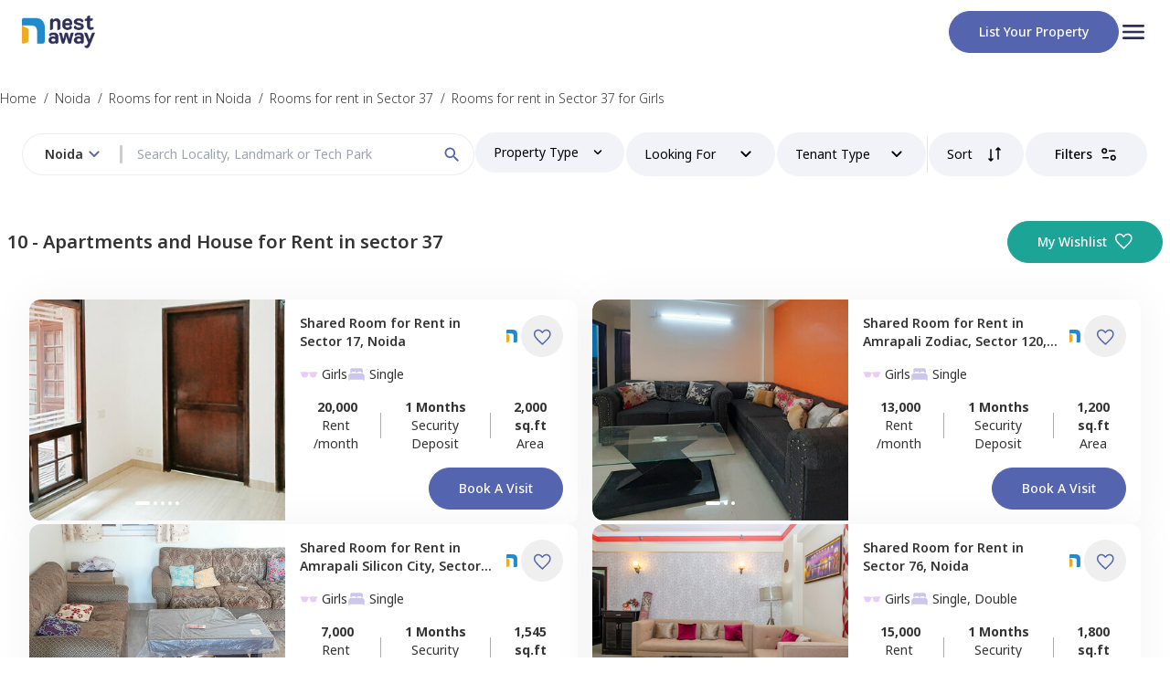

--- FILE ---
content_type: text/html; charset=utf-8
request_url: https://www.nestaway.com/noida/single-room-on-rent-only-girls-in-sector-37
body_size: 23126
content:
<!DOCTYPE html><html lang="en"><head><meta charSet="utf-8"/><meta name="viewport" content="width=device-width, initial-scale=1"/><meta name="viewport" content="width=device-width, initial-scale=1"/><link rel="preload" href="/_next/static/media/1d8a05b60287ae6c-s.p.woff2" as="font" crossorigin="" type="font/woff2"/><link rel="preload" as="image" href="/images/logo.png" fetchPriority="high"/><link rel="stylesheet" href="/_next/static/css/061f9c3acd9d1cd4.css" data-precedence="next"/><link rel="stylesheet" href="/_next/static/css/ae4ed9c503fd1e33.css" data-precedence="next"/><link rel="preload" as="script" fetchPriority="low" href="/_next/static/chunks/webpack-863035fc28c8c9cf.js"/><script src="/_next/static/chunks/fd9d1056-e81aec94a019e19b.js" async=""></script><script src="/_next/static/chunks/2472-cfbc5e11a513ff1a.js" async=""></script><script src="/_next/static/chunks/main-app-8ed6d57d180fb331.js" async=""></script><script src="/_next/static/chunks/8326-b2245b7c2094fcab.js?dpl=dpl_EJ6NTKU3vK7zXFBeQSKniwHTJF3U" async=""></script><script src="/_next/static/chunks/413-37380a944594d0c3.js?dpl=dpl_EJ6NTKU3vK7zXFBeQSKniwHTJF3U" async=""></script><script src="/_next/static/chunks/app/(tenantOnboarding)/(rentPages)/%5Bcity%5D/%5B...srp_slug%5D/not-found-1e8b781921bc2cb5.js?dpl=dpl_EJ6NTKU3vK7zXFBeQSKniwHTJF3U" async=""></script><script src="/_next/static/chunks/4737-bfef7eed572c1d70.js?dpl=dpl_EJ6NTKU3vK7zXFBeQSKniwHTJF3U" async=""></script><script src="/_next/static/chunks/4165-3b05230882fce24e.js?dpl=dpl_EJ6NTKU3vK7zXFBeQSKniwHTJF3U" async=""></script><script src="/_next/static/chunks/3148-e4baf3f5ae92ef58.js?dpl=dpl_EJ6NTKU3vK7zXFBeQSKniwHTJF3U" async=""></script><script src="/_next/static/chunks/7983-a0afa0b7a72ce437.js?dpl=dpl_EJ6NTKU3vK7zXFBeQSKniwHTJF3U" async=""></script><script src="/_next/static/chunks/app/(tenantOnboarding)/layout-ce715130cbc2d43e.js?dpl=dpl_EJ6NTKU3vK7zXFBeQSKniwHTJF3U" async=""></script><script src="/_next/static/chunks/app/(tenantOnboarding)/error-397ca9de8ce9da8f.js?dpl=dpl_EJ6NTKU3vK7zXFBeQSKniwHTJF3U" async=""></script><script src="/_next/static/chunks/app/(tenantOnboarding)/(rentPages)/%5Bcity%5D/error-e33e178b46e692a9.js?dpl=dpl_EJ6NTKU3vK7zXFBeQSKniwHTJF3U" async=""></script><script src="/_next/static/chunks/app/(tenantOnboarding)/(rentPages)/%5Bcity%5D/%5B...srp_slug%5D/error-271afd0161e1bdae.js?dpl=dpl_EJ6NTKU3vK7zXFBeQSKniwHTJF3U" async=""></script><script src="/_next/static/chunks/3163-213335e24a357263.js?dpl=dpl_EJ6NTKU3vK7zXFBeQSKniwHTJF3U" async=""></script><script src="/_next/static/chunks/4237-50dd5c7a084a877d.js?dpl=dpl_EJ6NTKU3vK7zXFBeQSKniwHTJF3U" async=""></script><script src="/_next/static/chunks/app/(tenantOnboarding)/(rentPages)/layout-abaa996b3520dd41.js?dpl=dpl_EJ6NTKU3vK7zXFBeQSKniwHTJF3U" async=""></script><script src="/_next/static/chunks/9694-83fbd20005f11abd.js?dpl=dpl_EJ6NTKU3vK7zXFBeQSKniwHTJF3U" async=""></script><script src="/_next/static/chunks/app/layout-4355733f5d291ae8.js?dpl=dpl_EJ6NTKU3vK7zXFBeQSKniwHTJF3U" async=""></script><script src="/_next/static/chunks/7241-40537f7e5fd4932e.js?dpl=dpl_EJ6NTKU3vK7zXFBeQSKniwHTJF3U" async=""></script><script src="/_next/static/chunks/5439-613065cb6e1e6a4f.js?dpl=dpl_EJ6NTKU3vK7zXFBeQSKniwHTJF3U" async=""></script><script src="/_next/static/chunks/6162-97059f99e743974d.js?dpl=dpl_EJ6NTKU3vK7zXFBeQSKniwHTJF3U" async=""></script><script src="/_next/static/chunks/3844-fa74074f9090dad6.js?dpl=dpl_EJ6NTKU3vK7zXFBeQSKniwHTJF3U" async=""></script><script src="/_next/static/chunks/4473-b3273e314cf84788.js?dpl=dpl_EJ6NTKU3vK7zXFBeQSKniwHTJF3U" async=""></script><script src="/_next/static/chunks/9202-458a54917c21fdf1.js?dpl=dpl_EJ6NTKU3vK7zXFBeQSKniwHTJF3U" async=""></script><script src="/_next/static/chunks/6724-0402b51f2948c476.js?dpl=dpl_EJ6NTKU3vK7zXFBeQSKniwHTJF3U" async=""></script><script src="/_next/static/chunks/1797-3ede8c2f355995c5.js?dpl=dpl_EJ6NTKU3vK7zXFBeQSKniwHTJF3U" async=""></script><script src="/_next/static/chunks/7022-3667e447a17e26fd.js?dpl=dpl_EJ6NTKU3vK7zXFBeQSKniwHTJF3U" async=""></script><script src="/_next/static/chunks/5779-88629fb69efdac33.js?dpl=dpl_EJ6NTKU3vK7zXFBeQSKniwHTJF3U" async=""></script><script src="/_next/static/chunks/app/(tenantOnboarding)/(rentPages)/%5Bcity%5D/%5B...srp_slug%5D/page-f98f3e88ead6d125.js?dpl=dpl_EJ6NTKU3vK7zXFBeQSKniwHTJF3U" async=""></script><link rel="preload" href="https://www.googletagmanager.com/gtm.js?id=GTM-KVJSGWXR" as="script"/><link rel="preload" href="https://www.googletagmanager.com/gtm.js?id=GTM-NXVCS4HG" as="script"/><meta name="facebook-domain-verification" content="tdhj9rpjjagitvb40ueapacen0tgzp"/><meta name="disable-grammarly" content="true"/><link rel="icon" href="/images/group.png" sizes="any"/><title>Single Room/1RK for Women on Rent in sector 37, noida without Brokers, Near You | NestAway</title><meta name="description" content="Single Room (1Rk Flat) for Rent in sector 37 without Brokerage, Near Me? - Find Furnished Single Kitchen Room on Rent in sector 37 for Female, Bachelors, Students &amp; Working Women with ✓2 MONTHS DEPOSIT ✓WiFi ✓Fridge ✓Bed ✓Wardrobe ✓Kitchen Appliance at Cheapest Rent on NestAway"/><meta name="application-name" content="Nestaway"/><link rel="author" href="https://www.nestaway.com"/><meta name="author" content="Nestaway"/><meta name="robots" content="index, follow"/><link rel="canonical" href="https://www.nestaway.com/noida/single-room-on-rent-only-girls-in-sector-37"/><meta name="google-site-verification" content="P273431LJnC1rC2NzYnd0ytHSdqgG3vBM7dpUlUWtJ8"/><meta property="og:title" content="Single Room/1RK for Women on Rent in sector 37, noida without Brokers, Near You | NestAway"/><meta property="og:description" content="Single Room (1Rk Flat) for Rent in sector 37 without Brokerage, Near Me? - Find Furnished Single Kitchen Room on Rent in sector 37 for Female, Bachelors, Students &amp; Working Women with ✓2 MONTHS DEPOSIT ✓WiFi ✓Fridge ✓Bed ✓Wardrobe ✓Kitchen Appliance at Cheapest Rent on NestAway"/><meta property="og:url" content="https://www.nestaway.com/noida/single-room-on-rent-only-girls-in-sector%2037"/><meta property="og:image" content="https://nestaway-assets.nestaway.com/assets/nestaway_bird_logo-d83b68532403e312bd247f1d8bec5f7ddfc0989b127a17a0c993d6f5f24dffa0.png"/><meta property="og:image:secure_url" content="https://nestaway-assets.nestaway.com/assets/nestaway_bird_logo-d83b68532403e312bd247f1d8bec5f7ddfc0989b127a17a0c993d6f5f24dffa0.png"/><meta property="og:image:type" content="image/png"/><meta property="og:image:width" content="400"/><meta property="og:image:height" content="300"/><meta property="og:type" content="website"/><meta name="twitter:card" content="summary"/><meta name="twitter:title" content="Single Room/1RK for Women on Rent in sector 37, noida without Brokers, Near You | NestAway"/><meta name="twitter:description" content="Single Room (1Rk Flat) for Rent in sector 37 without Brokerage, Near Me? - Find Furnished Single Kitchen Room on Rent in sector 37 for Female, Bachelors, Students &amp; Working Women with ✓2 MONTHS DEPOSIT ✓WiFi ✓Fridge ✓Bed ✓Wardrobe ✓Kitchen Appliance at Cheapest Rent on NestAway"/><meta name="twitter:image" content="https://nestaway-assets.nestaway.com/assets/nestaway_bird_logo-d83b68532403e312bd247f1d8bec5f7ddfc0989b127a17a0c993d6f5f24dffa0.png"/><meta name="twitter:image:secure_url" content="https://nestaway-assets.nestaway.com/assets/nestaway_bird_logo-d83b68532403e312bd247f1d8bec5f7ddfc0989b127a17a0c993d6f5f24dffa0.png"/><meta name="twitter:image:type" content="image/png"/><meta name="twitter:image:width" content="400"/><meta name="twitter:image:height" content="300"/><link rel="icon" href="/favicon.ico" type="image/x-icon" sizes="16x16"/><meta name="next-size-adjust"/><script src="/_next/static/chunks/polyfills-c67a75d1b6f99dc8.js" noModule=""></script></head><body class="__className_51437f"><div id="modal-root"></div><header class=" bg-neutral-white"><div class="container_align_center flex-row px-6 py-2 md:py-3"><a href="/"><img alt="" fetchPriority="high" loading="eager" width="80" height="50" decoding="async" data-nimg="1" class="flex-none" style="color:transparent" src="/images/logo.png"/></a><div class="flex items-center gap-4"><div class="hidden md:block"><a href="/owner/list-your-property"><button class=" relative flex flex-none items-center justify-center rounded-full border-1 border-solid text-center font-medium capitalize transition-colors duration-500 hover:opacity-80  
      
  
  
  px-8 py-3
    border-primary bg-primary text-neutral-white  transition-opacity disabled:border-transparent  disabled:bg-neutral-ghost-white disabled:text-neutral-silver  disabled:hover:opacity-100 ">List your property</button></a></div><div class="flex cursor-pointer flex-col items-center gap-y-1 duration-500  hover:opacity-50"><p class="w-8"> <svg width="auto" height="auto" viewBox="0 0 32 32" fill="none" xmlns="http://www.w3.org/2000/svg"><g clip-path="url(#clip0_2075_8365)"><path d="M5.33333 24H26.6667C27.4 24 28 23.4 28 22.6667C28 21.9333 27.4 21.3333 26.6667 21.3333H5.33333C4.6 21.3333 4 21.9333 4 22.6667C4 23.4 4.6 24 5.33333 24ZM5.33333 17.3333H26.6667C27.4 17.3333 28 16.7333 28 16C28 15.2667 27.4 14.6667 26.6667 14.6667H5.33333C4.6 14.6667 4 15.2667 4 16C4 16.7333 4.6 17.3333 5.33333 17.3333ZM4 9.33333C4 10.0667 4.6 10.6667 5.33333 10.6667H26.6667C27.4 10.6667 28 10.0667 28 9.33333C28 8.6 27.4 8 26.6667 8H5.33333C4.6 8 4 8.6 4 9.33333Z" fill="#2E2F59"></path></g><defs><clipPath id="clip0_2075_8365"><rect width="32" height="32" fill="white"></rect></clipPath></defs></svg></p></div></div></div></header><main class=" bg-neutral-white "><div class="relative "><div class="m-auto mt-4 max-w-container"><div class="overflow-x-scroll overflow-y-hidden hide-scrollbar"><div class="flex w-max  "><a class="my-3 flex cursor-pointer text-sm font-light " target="_blank" href="https://www.nestaway.com"><span class="hover:underline">Home</span><span class="mx-2  w-1">/ </span></a><a class="my-3 flex cursor-pointer text-sm font-light " target="_blank" href="https://www.nestaway.com/properties-in-noida"><span class="hover:underline">Noida</span><span class="mx-2  w-1">/ </span></a><a class="my-3 flex cursor-pointer text-sm font-light " target="_blank" href="https://www.nestaway.com/noida/single-room-on-rent"><span class="hover:underline">Rooms for rent in Noida</span><span class="mx-2  w-1">/ </span></a><a class="my-3 flex cursor-pointer text-sm font-light " target="_blank" href="https://www.nestaway.com/noida/single-room-on-rent-in-sector 37"><span class="hover:underline">Rooms for rent in Sector 37</span><span class="mx-2  w-1">/ </span></a><a class="my-3 flex cursor-pointer text-sm font-light " target="_blank" href="https://www.nestaway.com/noida/single-room-on-rent-only-girls-in-sector 37"><span class="hover:underline">Rooms for rent in Sector 37 for Girls</span><span class="mx-2  w-1"></span></a></div></div></div><div class="sticky top-0 z-20 mx-auto  h-20 bg-neutral-white pt-1"><div class=" mx-auto max-w-container "><!--$!--><template data-dgst="NEXT_DYNAMIC_NO_SSR_CODE"></template><div class="block h-14 w-[94vw] m-auto flex-grow animate-pulse rounded-full bg-neutral-light-grey sm:hidden"></div><div class="bottom-1  hidden flex-row gap-6 px-6 rounded-xl sm:flex "><div class="h-11 w-[500px] animate-pulse  rounded-full bg-neutral-light-grey"></div><div class="h-11 w-[150px] flex-grow animate-pulse rounded-full bg-neutral-light-grey"></div><div class="h-11 w-[150px] flex-grow animate-pulse rounded-full bg-neutral-light-grey"></div><div class="h-11 w-[150px] flex-grow animate-pulse rounded-full bg-neutral-light-grey"></div><div class="h-11 w-[150px] flex-grow animate-pulse rounded-full bg-neutral-light-grey"></div><div class="h-11 w-[150px] flex-grow animate-pulse rounded-full bg-neutral-light-grey"></div></div><!--/$--></div></div><div class="mx-auto mt-8 flex max-w-container items-center px-2 "><h1 class="text-sm font-semibold sm:text-xl">10 - <!-- -->Apartments and House for Rent in sector 37</h1><div class="ml-auto hidden  sm:flex"><a target="_blank" href="/wishlists"><button class=" relative flex flex-none items-center justify-center rounded-full border-1 border-solid text-center font-medium capitalize transition-colors duration-500 hover:opacity-80  
      
  
  
  px-8 py-3
    border-secondary-green bg-secondary-green text-neutral-white  transition-opacity disabled:border-transparent  disabled:bg-neutral-ghost-white disabled:text-neutral-silver  disabled:hover:opacity-100 ml-5 min-w-[150px] px-4 py-3 lg:w-auto lg:px-8">My Wishlist<div class="ml-2 h-5 w-5 "><svg viewBox="0 0 17 15" fill="none" xmlns="http://www.w3.org/2000/svg"><path d="M8.76156 14.939L7.8417 14.1121C6.4603 12.8589 5.31794 11.782 4.41462 10.8814C3.51131 9.98074 2.79551 9.17919 2.2672 8.47673C1.73888 7.77427 1.36976 7.13351 1.15983 6.55446C0.949882 5.9754 0.84491 5.3878 0.84491 4.79165C0.84491 3.60897 1.24368 2.61885 2.04122 1.82131C2.83876 1.02377 3.82887 0.625 5.01156 0.625C5.73912 0.625 6.42662 0.795147 7.07406 1.13544C7.72149 1.47572 8.28399 1.96369 8.76156 2.59938C9.23913 1.96369 9.80163 1.47572 10.4491 1.13544C11.0965 0.795147 11.784 0.625 12.5116 0.625C13.6942 0.625 14.6843 1.02377 15.4819 1.82131C16.2794 2.61885 16.6782 3.60897 16.6782 4.79165C16.6782 5.3878 16.5732 5.9754 16.3633 6.55446C16.1534 7.13351 15.7842 7.77427 15.2559 8.47673C14.7276 9.17919 14.0131 9.98074 13.1125 10.8814C12.2119 11.782 11.0682 12.8589 9.68141 14.1121L8.76156 14.939ZM8.76156 13.25C10.0949 12.0502 11.1921 11.0219 12.0532 10.165C12.9143 9.30821 13.5949 8.56382 14.0949 7.93187C14.5949 7.29993 14.9421 6.73876 15.1366 6.24837C15.331 5.75799 15.4282 5.27241 15.4282 4.79165C15.4282 3.95831 15.1504 3.26387 14.5949 2.70831C14.0393 2.15276 13.3449 1.87498 12.5116 1.87498C11.8534 1.87498 11.2453 2.06168 10.687 2.43508C10.1288 2.80847 9.68677 3.32797 9.36091 3.99358H8.1622C7.83101 3.32264 7.38763 2.8018 6.83208 2.43106C6.27652 2.06034 5.66968 1.87498 5.01156 1.87498C4.18357 1.87498 3.49046 2.15276 2.93222 2.70831C2.374 3.26387 2.09489 3.95831 2.09489 4.79165C2.09489 5.27241 2.19211 5.75799 2.38656 6.24837C2.581 6.73876 2.92822 7.29993 3.42822 7.93187C3.92822 8.56382 4.60878 9.30687 5.46989 10.161C6.331 11.0152 7.42822 12.0449 8.76156 13.25Z" fill="currentColor"></path></svg></div></button></a></div></div><div class="relative m-auto my-10 max-w-container px-4 sm:flex sm:max-2xl:px-6  2xl:px-0 "><div id="srp-properties" class="sm:w-full"><div class="mx-auto"><div class="flex w-full flex-col flex-wrap gap-y-6 sm:flex-row sm:items-center sm:justify-between "><div class="srp_card_container hidden w-1/2 max-w-[680px] flex-wrap px-2 lg:flex "><div class="shadow-full   bottom-1 flex w-full  flex-1 rounded-xl  hover:shadow-lg  [&amp;&gt;div]:[&amp;&gt;div]:[&amp;&gt;div]:[&amp;&gt;div]:[&amp;&gt;div]:hover:opacity-100   bg-neutral-white"><div class="h-full w-[220px] overflow-hidden rounded-bl-xl rounded-tl-xl  bg-neutral-ghost-white  sm:h-[242px] md:min-w-[220px] xl:min-w-[280px] relative"><div class="relative "><div class="carousel-root" tabindex="0"><div class="carousel carousel-slider" style="width:100%"><ul class="control-dots"><div class="m-[2px] inline-block cursor-pointer rounded-full  bg-neutral-white accent-primary shadow-lg transition-all duration-500  h-1 w-4 "></div><div class="m-[2px] inline-block cursor-pointer rounded-full  bg-neutral-white accent-primary shadow-lg transition-all duration-500    h-1 w-1 "></div><div class="m-[2px] inline-block cursor-pointer rounded-full  bg-neutral-white accent-primary shadow-lg transition-all duration-500    h-1 w-1 "></div><div class="m-[2px] inline-block cursor-pointer rounded-full  bg-neutral-white accent-primary shadow-lg transition-all duration-500    h-1 w-1 "></div><div class="m-[2px] inline-block cursor-pointer rounded-full  bg-neutral-white accent-primary shadow-lg transition-all duration-500    h-1 w-1 "></div></ul><div class="slider-wrapper axis-horizontal"><ul class="slider animated" style="-webkit-transform:translate3d(-100%,0,0);-ms-transform:translate3d(-100%,0,0);-o-transform:translate3d(-100%,0,0);transform:translate3d(-100%,0,0);-webkit-transition-duration:350ms;-moz-transition-duration:350ms;-o-transition-duration:350ms;transition-duration:350ms;-ms-transition-duration:350ms"><li class="slide"><div class="relative "><img alt="" loading="lazy" width="300" height="200" decoding="async" data-nimg="1" class="h-full w-[220px] overflow-hidden rounded-bl-xl rounded-tl-xl  bg-neutral-ghost-white  sm:h-[242px] md:min-w-[220px] xl:min-w-[280px] object-cover" style="color:transparent" src="https://nestaway-houses-assets.nestaway.com/uploads/images/thumb_large_99ffa655-802e-4218-b116-c416f1831163.jpg"/></div></li><li class="slide selected previous"><div class="relative "><img alt="" loading="lazy" width="300" height="200" decoding="async" data-nimg="1" class="h-full w-[220px] overflow-hidden rounded-bl-xl rounded-tl-xl  bg-neutral-ghost-white  sm:h-[242px] md:min-w-[220px] xl:min-w-[280px] object-cover" style="color:transparent" src="https://nestaway-houses-assets.nestaway.com/uploads/images/thumb_large_e9bde3df-31ff-4508-9b56-6abd3714ced5.jpg"/></div></li><li class="slide"><div class="relative "><img alt="" loading="lazy" width="300" height="200" decoding="async" data-nimg="1" class="h-full w-[220px] overflow-hidden rounded-bl-xl rounded-tl-xl  bg-neutral-ghost-white  sm:h-[242px] md:min-w-[220px] xl:min-w-[280px] object-cover" style="color:transparent" src="https://nestaway-houses-assets.nestaway.com/uploads/images/thumb_large_eaac4d3f-9920-415c-9b36-10bd97b3908c.jpg"/></div></li><li class="slide"><div class="relative "><img alt="" loading="lazy" width="300" height="200" decoding="async" data-nimg="1" class="h-full w-[220px] overflow-hidden rounded-bl-xl rounded-tl-xl  bg-neutral-ghost-white  sm:h-[242px] md:min-w-[220px] xl:min-w-[280px] object-cover" style="color:transparent" src="https://nestaway-houses-assets.nestaway.com/uploads/images/thumb_large_527ac59f-8e08-4f0d-be50-557514e0f0a6.jpg"/></div></li><li class="slide"><div class="relative "><img alt="" loading="lazy" width="300" height="200" decoding="async" data-nimg="1" class="h-full w-[220px] overflow-hidden rounded-bl-xl rounded-tl-xl  bg-neutral-ghost-white  sm:h-[242px] md:min-w-[220px] xl:min-w-[280px] object-cover" style="color:transparent" src="https://nestaway-houses-assets.nestaway.com/uploads/images/thumb_large_b207022f-f2e7-43b3-90d3-df6e3d0e120d.jpg"/></div></li><li class="slide"><div class="relative "><img alt="" loading="lazy" width="300" height="200" decoding="async" data-nimg="1" class="h-full w-[220px] overflow-hidden rounded-bl-xl rounded-tl-xl  bg-neutral-ghost-white  sm:h-[242px] md:min-w-[220px] xl:min-w-[280px] object-cover" style="color:transparent" src="https://nestaway-houses-assets.nestaway.com/uploads/images/thumb_large_99ffa655-802e-4218-b116-c416f1831163.jpg"/></div></li><li class="slide selected previous"><div class="relative "><img alt="" loading="lazy" width="300" height="200" decoding="async" data-nimg="1" class="h-full w-[220px] overflow-hidden rounded-bl-xl rounded-tl-xl  bg-neutral-ghost-white  sm:h-[242px] md:min-w-[220px] xl:min-w-[280px] object-cover" style="color:transparent" src="https://nestaway-houses-assets.nestaway.com/uploads/images/thumb_large_e9bde3df-31ff-4508-9b56-6abd3714ced5.jpg"/></div></li></ul></div></div></div></div><div class="absolute left-4 top-4 z-[1] flex gap-2 md:items-center "></div></div><div class="flex-grow cursor-pointer p-4"><div class="relative flex w-full items-center "><div><a target="_blank" href="/houses/private-room-semi-furnished-for-rent-for-girls-in-sector-17-noida-pid330006"><p class=" xl:text-normal line-clamp-2 font-semibold sm:mb-2 sm:max-xl:text-sm ">Shared Room <!-- -->for <!-- -->Rent<!-- --> in<!-- --> <span> </span>Sector 17, <span class=" capitalize">Noida</span></p></a></div><div class="ml-auto flex flex-row items-center "><div class=" mr-1"><div id="tag-330006" class="tag-icon opacity-0"><div class=" absolute -top-10 right-0 z-10  rounded-lg  shadow-md  "><div class="rounded-lg  p-2 bg-neutral-white text-neutral-black"><div>Managed by<!-- --> <b>Nestaway</b></div></div></div><div class=" absolute -top-1 z-10 -mt-[6px]  h-3  w-3 rotate-45    shadow-md  bg-neutral-white shadow-pastels-mint-green"></div></div><div class="w-5 pl-2"><img alt="logo" loading="lazy" width="100" height="50" decoding="async" data-nimg="1" class="mr-1 w-4" style="color:transparent" srcSet="/_next/image?url=%2Fimages%2Fnestaway.png&amp;w=128&amp;q=75 1x, /_next/image?url=%2Fimages%2Fnestaway.png&amp;w=256&amp;q=75 2x" src="/_next/image?url=%2Fimages%2Fnestaway.png&amp;w=256&amp;q=75"/></div></div><button class=" relative flex flex-none items-center justify-center rounded-full border-1 border-solid text-center font-medium capitalize transition-colors duration-500 hover:opacity-80  
      
  
  
  px-3 py-3
    border-neutral-white text-primary hover:bg-neutral-ghost-white border-transparent disabled:bg-transparent disabled:border-transparent disabled:text-neutral-silver !sm:py-0 sm:p-3"><div class="mr-0 h-5 w-5  pt-[2px]  h-3 w-3 
        "><svg viewBox="0 0 17 15" fill="none" xmlns="http://www.w3.org/2000/svg"><path d="M8.76156 14.939L7.8417 14.1121C6.4603 12.8589 5.31794 11.782 4.41462 10.8814C3.51131 9.98074 2.79551 9.17919 2.2672 8.47673C1.73888 7.77427 1.36976 7.13351 1.15983 6.55446C0.949882 5.9754 0.84491 5.3878 0.84491 4.79165C0.84491 3.60897 1.24368 2.61885 2.04122 1.82131C2.83876 1.02377 3.82887 0.625 5.01156 0.625C5.73912 0.625 6.42662 0.795147 7.07406 1.13544C7.72149 1.47572 8.28399 1.96369 8.76156 2.59938C9.23913 1.96369 9.80163 1.47572 10.4491 1.13544C11.0965 0.795147 11.784 0.625 12.5116 0.625C13.6942 0.625 14.6843 1.02377 15.4819 1.82131C16.2794 2.61885 16.6782 3.60897 16.6782 4.79165C16.6782 5.3878 16.5732 5.9754 16.3633 6.55446C16.1534 7.13351 15.7842 7.77427 15.2559 8.47673C14.7276 9.17919 14.0131 9.98074 13.1125 10.8814C12.2119 11.782 11.0682 12.8589 9.68141 14.1121L8.76156 14.939ZM8.76156 13.25C10.0949 12.0502 11.1921 11.0219 12.0532 10.165C12.9143 9.30821 13.5949 8.56382 14.0949 7.93187C14.5949 7.29993 14.9421 6.73876 15.1366 6.24837C15.331 5.75799 15.4282 5.27241 15.4282 4.79165C15.4282 3.95831 15.1504 3.26387 14.5949 2.70831C14.0393 2.15276 13.3449 1.87498 12.5116 1.87498C11.8534 1.87498 11.2453 2.06168 10.687 2.43508C10.1288 2.80847 9.68677 3.32797 9.36091 3.99358H8.1622C7.83101 3.32264 7.38763 2.8018 6.83208 2.43106C6.27652 2.06034 5.66968 1.87498 5.01156 1.87498C4.18357 1.87498 3.49046 2.15276 2.93222 2.70831C2.374 3.26387 2.09489 3.95831 2.09489 4.79165C2.09489 5.27241 2.19211 5.75799 2.38656 6.24837C2.581 6.73876 2.92822 7.29993 3.42822 7.93187C3.92822 8.56382 4.60878 9.30687 5.46989 10.161C6.331 11.0152 7.42822 12.0449 8.76156 13.25Z" fill="currentColor"></path></svg></div></button></div></div><div class="mt-2"><div class=" flex flex-wrap gap-3 text-[12px] xl:text-sm "><div class="  "><div class="flex items-center  "><div class="mr-1 w-5"><svg width="auto" height="auto" viewBox="0 0 24 24" fill="none" xmlns="http://www.w3.org/2000/svg"><path fill-rule="evenodd" clip-rule="evenodd" d="M0.826531 10.0121C0.986531 10.1714 1.7852 10.6501 1.94453 11.1287C2.10453 11.6067 2.42453 14.6667 3.3832 15.4647C4.37186 16.2861 8.1012 15.9801 8.8152 15.6247C10.4132 14.8281 10.6092 12.2547 10.8919 11.1281C11.0512 10.4901 12.0099 10.4901 12.0099 10.4901C12.0099 10.4901 12.9685 10.4901 13.1285 11.1274C13.4112 12.2547 13.6085 14.8354 15.2052 15.6307C15.9199 15.9874 19.6492 16.2934 20.6392 15.4721C21.5965 14.6741 21.9159 11.6061 22.0759 11.1274C22.2345 10.6494 23.0345 10.1707 23.1939 10.0114C23.3545 9.85206 23.3545 9.21406 23.1939 9.05406C22.8745 8.7354 19.1045 8.4514 15.0452 8.89473C14.2352 8.9834 13.9272 9.2134 12.0092 9.2134C10.0925 9.2134 9.7832 8.98273 8.97386 8.89473C4.9172 8.45206 1.14653 8.73606 0.826531 9.05473C0.667198 9.21406 0.667198 9.85273 0.826531 10.0121Z" fill="#EACDF4"></path></svg></div><p class=" capitalize">girls</p></div></div><div class="mr-5"><div class="flex items-center"><div class="mr-1 w-5"><svg viewBox="0 0 24 24" fill="none" xmlns="http://www.w3.org/2000/svg"><g id="ion:bed"><path id="Vector" d="M20.25 10.8141C19.7772 10.6065 19.2664 10.4996 18.75 10.5H5.25C4.73368 10.4995 4.22288 10.6063 3.75 10.8136C3.08166 11.1059 2.51294 11.5865 2.11336 12.1968C1.71377 12.8071 1.50064 13.5205 1.5 14.25V19.5C1.5 19.6989 1.57902 19.8897 1.71967 20.0303C1.86032 20.171 2.05109 20.25 2.25 20.25C2.44891 20.25 2.63968 20.171 2.78033 20.0303C2.92098 19.8897 3 19.6989 3 19.5V19.125C3.00122 19.0259 3.04112 18.9312 3.11118 18.8612C3.18124 18.7911 3.27592 18.7512 3.375 18.75H20.625C20.7241 18.7512 20.8188 18.7911 20.8888 18.8612C20.9589 18.9312 20.9988 19.0259 21 19.125V19.5C21 19.6989 21.079 19.8897 21.2197 20.0303C21.3603 20.171 21.5511 20.25 21.75 20.25C21.9489 20.25 22.1397 20.171 22.2803 20.0303C22.421 19.8897 22.5 19.6989 22.5 19.5V14.25C22.4993 13.5206 22.2861 12.8073 21.8865 12.1971C21.4869 11.5869 20.9183 11.1063 20.25 10.8141ZM17.625 3.75H6.375C5.67881 3.75 5.01113 4.02656 4.51884 4.51884C4.02656 5.01113 3.75 5.67881 3.75 6.375V9.75C3.75002 9.77906 3.75679 9.80771 3.76979 9.8337C3.78278 9.85969 3.80163 9.8823 3.82486 9.89976C3.84809 9.91721 3.87505 9.92903 3.90363 9.93428C3.93221 9.93953 3.96162 9.93806 3.98953 9.93C4.39896 9.81025 4.82341 9.74964 5.25 9.75H5.44828C5.49456 9.75029 5.53932 9.73346 5.57393 9.70274C5.60855 9.67202 5.63058 9.62958 5.63578 9.58359C5.67669 9.21712 5.85115 8.87856 6.12586 8.63256C6.40056 8.38656 6.75625 8.25037 7.125 8.25H9.75C10.119 8.25003 10.475 8.38606 10.75 8.63209C11.025 8.87812 11.1997 9.21688 11.2406 9.58359C11.2458 9.62958 11.2679 9.67202 11.3025 9.70274C11.3371 9.73346 11.3818 9.75029 11.4281 9.75H12.5747C12.621 9.75029 12.6657 9.73346 12.7003 9.70274C12.735 9.67202 12.757 9.62958 12.7622 9.58359C12.8031 9.21736 12.9773 8.87899 13.2517 8.63303C13.5261 8.38706 13.8815 8.25072 14.25 8.25H16.875C17.244 8.25003 17.6 8.38606 17.875 8.63209C18.15 8.87812 18.3247 9.21688 18.3656 9.58359C18.3708 9.62958 18.3929 9.67202 18.4275 9.70274C18.4621 9.73346 18.5068 9.75029 18.5531 9.75H18.75C19.1766 9.74979 19.6011 9.81057 20.0105 9.93047C20.0384 9.93854 20.0679 9.94 20.0965 9.93473C20.1251 9.92945 20.1521 9.91759 20.1753 9.90009C20.1986 9.88258 20.2174 9.8599 20.2304 9.83385C20.2433 9.8078 20.2501 9.7791 20.25 9.75V6.375C20.25 5.67881 19.9734 5.01113 19.4812 4.51884C18.9889 4.02656 18.3212 3.75 17.625 3.75Z" fill="#CDC6EC"></path></g></svg></div><p>Single</p></div></div></div></div><div class=" sm:mt-2  xl:mt-4"><div class="flex text-xs sm:items-center sm:justify-between md:mt-4 xl:text-sm"><div class=""><p class="text-center font-bold rupee">20,000</p><p class="text-center max-sm:text-[10px]">Rent /month</p></div><div class="mx-2 flex flex-grow items-center justify-center"><div class="h-[70%] w-[1px] bg-neutral-silver sm:h-[28px] xl:h-[28px] xl:w-[1px]"></div></div><div class=""><p class="text-center font-bold ">1 Months</p><p class="text-center max-sm:text-[10px]">Security Deposit</p></div><div class="mx-2 flex flex-grow items-center justify-center "><div class="h-[70%] w-[1px] bg-neutral-silver sm:h-[28px] xl:h-[28px] xl:w-[1px]"></div></div><div class=""><p class="text-center font-bold ">2,000 sq.ft</p><p class="text-center max-sm:text-[10px]">Area</p></div></div></div><div class="visit-card-modal  mt-4"><div class="ml-auto w-max"><div class="flex  md:justify-end"><button class=" relative flex flex-none items-center justify-center rounded-full border-1 border-solid text-center font-medium capitalize transition-colors duration-500 hover:opacity-80  
      
  
  
  px-8 py-3
    border-primary bg-primary text-neutral-white  transition-opacity disabled:border-transparent  disabled:bg-neutral-ghost-white disabled:text-neutral-silver  disabled:hover:opacity-100 ">Book a Visit</button></div></div></div></div></div></div><div class="flex  flex-1 flex-col items-center justify-center mx-2 lg:hidden"><div class=" shadow-full w-full min-w-[300px] flex-1 overflow-hidden  rounded-xl bg-neutral-white"><div class="p-2 "><div class="relative flex w-full items-center "><div><a target="_blank" href="/houses/private-room-semi-furnished-for-rent-for-girls-in-sector-17-noida-pid330006"><p class=" xl:text-normal line-clamp-2 font-semibold sm:mb-2 sm:max-xl:text-sm ">Shared Room <!-- -->for <!-- -->Rent<!-- --> in<!-- --> <span> </span>Sector 17, <span class=" capitalize">Noida</span></p></a></div><div class="ml-auto flex flex-row items-center "><div class=" mr-1"><div id="tag-330006" class="tag-icon opacity-0"><div class=" absolute -top-10 right-0 z-10  rounded-lg  shadow-md  "><div class="rounded-lg  p-2 bg-neutral-white text-neutral-black"><div>Managed by<!-- --> <b>Nestaway</b></div></div></div><div class=" absolute -top-1 z-10 -mt-[6px]  h-3  w-3 rotate-45    shadow-md  bg-neutral-white shadow-pastels-mint-green"></div></div><div class="w-5 pl-2"><img alt="logo" loading="lazy" width="100" height="50" decoding="async" data-nimg="1" class="mr-1 w-4" style="color:transparent" srcSet="/_next/image?url=%2Fimages%2Fnestaway.png&amp;w=128&amp;q=75 1x, /_next/image?url=%2Fimages%2Fnestaway.png&amp;w=256&amp;q=75 2x" src="/_next/image?url=%2Fimages%2Fnestaway.png&amp;w=256&amp;q=75"/></div></div><button class=" relative flex flex-none items-center justify-center rounded-full border-1 border-solid text-center font-medium capitalize transition-colors duration-500 hover:opacity-80  
      
  
  
  px-3 py-3
    border-neutral-white text-primary hover:bg-neutral-ghost-white border-transparent disabled:bg-transparent disabled:border-transparent disabled:text-neutral-silver !sm:py-0 sm:p-3"><div class="mr-0 h-5 w-5  pt-[2px]  h-3 w-3 
        "><svg viewBox="0 0 17 15" fill="none" xmlns="http://www.w3.org/2000/svg"><path d="M8.76156 14.939L7.8417 14.1121C6.4603 12.8589 5.31794 11.782 4.41462 10.8814C3.51131 9.98074 2.79551 9.17919 2.2672 8.47673C1.73888 7.77427 1.36976 7.13351 1.15983 6.55446C0.949882 5.9754 0.84491 5.3878 0.84491 4.79165C0.84491 3.60897 1.24368 2.61885 2.04122 1.82131C2.83876 1.02377 3.82887 0.625 5.01156 0.625C5.73912 0.625 6.42662 0.795147 7.07406 1.13544C7.72149 1.47572 8.28399 1.96369 8.76156 2.59938C9.23913 1.96369 9.80163 1.47572 10.4491 1.13544C11.0965 0.795147 11.784 0.625 12.5116 0.625C13.6942 0.625 14.6843 1.02377 15.4819 1.82131C16.2794 2.61885 16.6782 3.60897 16.6782 4.79165C16.6782 5.3878 16.5732 5.9754 16.3633 6.55446C16.1534 7.13351 15.7842 7.77427 15.2559 8.47673C14.7276 9.17919 14.0131 9.98074 13.1125 10.8814C12.2119 11.782 11.0682 12.8589 9.68141 14.1121L8.76156 14.939ZM8.76156 13.25C10.0949 12.0502 11.1921 11.0219 12.0532 10.165C12.9143 9.30821 13.5949 8.56382 14.0949 7.93187C14.5949 7.29993 14.9421 6.73876 15.1366 6.24837C15.331 5.75799 15.4282 5.27241 15.4282 4.79165C15.4282 3.95831 15.1504 3.26387 14.5949 2.70831C14.0393 2.15276 13.3449 1.87498 12.5116 1.87498C11.8534 1.87498 11.2453 2.06168 10.687 2.43508C10.1288 2.80847 9.68677 3.32797 9.36091 3.99358H8.1622C7.83101 3.32264 7.38763 2.8018 6.83208 2.43106C6.27652 2.06034 5.66968 1.87498 5.01156 1.87498C4.18357 1.87498 3.49046 2.15276 2.93222 2.70831C2.374 3.26387 2.09489 3.95831 2.09489 4.79165C2.09489 5.27241 2.19211 5.75799 2.38656 6.24837C2.581 6.73876 2.92822 7.29993 3.42822 7.93187C3.92822 8.56382 4.60878 9.30687 5.46989 10.161C6.331 11.0152 7.42822 12.0449 8.76156 13.25Z" fill="currentColor"></path></svg></div></button></div></div></div><div class="mt-2 flex "><div class="relative"><img alt="property" loading="lazy" width="200" height="200" decoding="async" data-nimg="1" class="w-32 h-32 max-h-40 rounded-xl p-2 sm:w-64 sm:h-40 object-cover" style="color:transparent" src="https://nestaway-houses-assets.nestaway.com/uploads/images/thumb_large_e9bde3df-31ff-4508-9b56-6abd3714ced5.jpg"/></div><div class="relative flex min-h-[134px] w-full flex-1 flex-col p-2"><div class=""><div class=" flex flex-wrap gap-3 text-[12px] xl:text-sm "><div class="  "><div class="flex items-center  "><div class="mr-1 w-5"><svg width="auto" height="auto" viewBox="0 0 24 24" fill="none" xmlns="http://www.w3.org/2000/svg"><path fill-rule="evenodd" clip-rule="evenodd" d="M0.826531 10.0121C0.986531 10.1714 1.7852 10.6501 1.94453 11.1287C2.10453 11.6067 2.42453 14.6667 3.3832 15.4647C4.37186 16.2861 8.1012 15.9801 8.8152 15.6247C10.4132 14.8281 10.6092 12.2547 10.8919 11.1281C11.0512 10.4901 12.0099 10.4901 12.0099 10.4901C12.0099 10.4901 12.9685 10.4901 13.1285 11.1274C13.4112 12.2547 13.6085 14.8354 15.2052 15.6307C15.9199 15.9874 19.6492 16.2934 20.6392 15.4721C21.5965 14.6741 21.9159 11.6061 22.0759 11.1274C22.2345 10.6494 23.0345 10.1707 23.1939 10.0114C23.3545 9.85206 23.3545 9.21406 23.1939 9.05406C22.8745 8.7354 19.1045 8.4514 15.0452 8.89473C14.2352 8.9834 13.9272 9.2134 12.0092 9.2134C10.0925 9.2134 9.7832 8.98273 8.97386 8.89473C4.9172 8.45206 1.14653 8.73606 0.826531 9.05473C0.667198 9.21406 0.667198 9.85273 0.826531 10.0121Z" fill="#EACDF4"></path></svg></div><p class=" capitalize">girls</p></div></div><div class="mr-5"><div class="flex items-center"><div class="mr-1 w-5"><svg viewBox="0 0 24 24" fill="none" xmlns="http://www.w3.org/2000/svg"><g id="ion:bed"><path id="Vector" d="M20.25 10.8141C19.7772 10.6065 19.2664 10.4996 18.75 10.5H5.25C4.73368 10.4995 4.22288 10.6063 3.75 10.8136C3.08166 11.1059 2.51294 11.5865 2.11336 12.1968C1.71377 12.8071 1.50064 13.5205 1.5 14.25V19.5C1.5 19.6989 1.57902 19.8897 1.71967 20.0303C1.86032 20.171 2.05109 20.25 2.25 20.25C2.44891 20.25 2.63968 20.171 2.78033 20.0303C2.92098 19.8897 3 19.6989 3 19.5V19.125C3.00122 19.0259 3.04112 18.9312 3.11118 18.8612C3.18124 18.7911 3.27592 18.7512 3.375 18.75H20.625C20.7241 18.7512 20.8188 18.7911 20.8888 18.8612C20.9589 18.9312 20.9988 19.0259 21 19.125V19.5C21 19.6989 21.079 19.8897 21.2197 20.0303C21.3603 20.171 21.5511 20.25 21.75 20.25C21.9489 20.25 22.1397 20.171 22.2803 20.0303C22.421 19.8897 22.5 19.6989 22.5 19.5V14.25C22.4993 13.5206 22.2861 12.8073 21.8865 12.1971C21.4869 11.5869 20.9183 11.1063 20.25 10.8141ZM17.625 3.75H6.375C5.67881 3.75 5.01113 4.02656 4.51884 4.51884C4.02656 5.01113 3.75 5.67881 3.75 6.375V9.75C3.75002 9.77906 3.75679 9.80771 3.76979 9.8337C3.78278 9.85969 3.80163 9.8823 3.82486 9.89976C3.84809 9.91721 3.87505 9.92903 3.90363 9.93428C3.93221 9.93953 3.96162 9.93806 3.98953 9.93C4.39896 9.81025 4.82341 9.74964 5.25 9.75H5.44828C5.49456 9.75029 5.53932 9.73346 5.57393 9.70274C5.60855 9.67202 5.63058 9.62958 5.63578 9.58359C5.67669 9.21712 5.85115 8.87856 6.12586 8.63256C6.40056 8.38656 6.75625 8.25037 7.125 8.25H9.75C10.119 8.25003 10.475 8.38606 10.75 8.63209C11.025 8.87812 11.1997 9.21688 11.2406 9.58359C11.2458 9.62958 11.2679 9.67202 11.3025 9.70274C11.3371 9.73346 11.3818 9.75029 11.4281 9.75H12.5747C12.621 9.75029 12.6657 9.73346 12.7003 9.70274C12.735 9.67202 12.757 9.62958 12.7622 9.58359C12.8031 9.21736 12.9773 8.87899 13.2517 8.63303C13.5261 8.38706 13.8815 8.25072 14.25 8.25H16.875C17.244 8.25003 17.6 8.38606 17.875 8.63209C18.15 8.87812 18.3247 9.21688 18.3656 9.58359C18.3708 9.62958 18.3929 9.67202 18.4275 9.70274C18.4621 9.73346 18.5068 9.75029 18.5531 9.75H18.75C19.1766 9.74979 19.6011 9.81057 20.0105 9.93047C20.0384 9.93854 20.0679 9.94 20.0965 9.93473C20.1251 9.92945 20.1521 9.91759 20.1753 9.90009C20.1986 9.88258 20.2174 9.8599 20.2304 9.83385C20.2433 9.8078 20.2501 9.7791 20.25 9.75V6.375C20.25 5.67881 19.9734 5.01113 19.4812 4.51884C18.9889 4.02656 18.3212 3.75 17.625 3.75Z" fill="#CDC6EC"></path></g></svg></div><p>Single</p></div></div></div></div><div class=" mt-4 text-[12px] opacity-90"><div class="flex text-xs sm:items-center sm:justify-between md:mt-4 xl:text-sm"><div class=""><p class="text-center font-bold rupee">20,000</p><p class="text-center max-sm:text-[10px]">Rent /month</p></div><div class="mx-2 flex flex-grow items-center justify-center"><div class="h-[70%] w-[1px] bg-neutral-silver sm:h-[28px] xl:h-[28px] xl:w-[1px]"></div></div><div class=""><p class="text-center font-bold ">1 Months</p><p class="text-center max-sm:text-[10px]">Security Deposit</p></div><div class="mx-2 flex flex-grow items-center justify-center max-sm:hidden"><div class="h-[70%] w-[1px] bg-neutral-silver sm:h-[28px] xl:h-[28px] xl:w-[1px]"></div></div><div class="max-sm:hidden"><p class="text-center font-bold ">2,000 sq.ft</p><p class="text-center max-sm:text-[10px]">Area</p></div></div></div><div class="justify-left visit-card-modal mt-4 flex"><div class="ml-auto w-max"><div class="flex  md:justify-end"><button class=" relative flex flex-none items-center justify-center rounded-full border-1 border-solid text-center font-medium capitalize transition-colors duration-500 hover:opacity-80  
      
  
  
  px-8 py-3
    border-primary bg-primary text-neutral-white  transition-opacity disabled:border-transparent  disabled:bg-neutral-ghost-white disabled:text-neutral-silver  disabled:hover:opacity-100 ">Book a Visit</button></div></div></div></div></div><div class=""><div class="relative mt-2"><div class=" left-4 top-4 z-[1] flex w-full gap-2 md:items-center "></div></div></div></div></div><div class="srp_card_container hidden w-1/2 max-w-[680px] flex-wrap px-2 lg:flex "><div class="shadow-full   bottom-1 flex w-full  flex-1 rounded-xl  hover:shadow-lg  [&amp;&gt;div]:[&amp;&gt;div]:[&amp;&gt;div]:[&amp;&gt;div]:[&amp;&gt;div]:hover:opacity-100   bg-neutral-white"><div class="h-full w-[220px] overflow-hidden rounded-bl-xl rounded-tl-xl  bg-neutral-ghost-white  sm:h-[242px] md:min-w-[220px] xl:min-w-[280px] relative"><div class="relative "><div class="carousel-root" tabindex="0"><div class="carousel carousel-slider" style="width:100%"><ul class="control-dots"><div class="m-[2px] inline-block cursor-pointer rounded-full  bg-neutral-white accent-primary shadow-lg transition-all duration-500  h-1 w-4 "></div><div class="m-[2px] inline-block cursor-pointer rounded-full  bg-neutral-white accent-primary shadow-lg transition-all duration-500    h-1 w-1 "></div><div class="m-[2px] inline-block cursor-pointer rounded-full  bg-neutral-white accent-primary shadow-lg transition-all duration-500    h-1 w-1 "></div></ul><div class="slider-wrapper axis-horizontal"><ul class="slider animated" style="-webkit-transform:translate3d(-100%,0,0);-ms-transform:translate3d(-100%,0,0);-o-transform:translate3d(-100%,0,0);transform:translate3d(-100%,0,0);-webkit-transition-duration:350ms;-moz-transition-duration:350ms;-o-transition-duration:350ms;transition-duration:350ms;-ms-transition-duration:350ms"><li class="slide"><div class="relative "><img alt="" loading="lazy" width="300" height="200" decoding="async" data-nimg="1" class="h-full w-[220px] overflow-hidden rounded-bl-xl rounded-tl-xl  bg-neutral-ghost-white  sm:h-[242px] md:min-w-[220px] xl:min-w-[280px] object-cover" style="color:transparent" src="https://nestaway-houses-assets.nestaway.com/uploads/images/thumb_large_e21eff82-8422-48fe-aec8-4c1ac7d247c7.jpg"/></div></li><li class="slide selected previous"><div class="relative "><img alt="" loading="lazy" width="300" height="200" decoding="async" data-nimg="1" class="h-full w-[220px] overflow-hidden rounded-bl-xl rounded-tl-xl  bg-neutral-ghost-white  sm:h-[242px] md:min-w-[220px] xl:min-w-[280px] object-cover" style="color:transparent" src="https://nestaway-houses-assets.nestaway.com/uploads/images/thumb_large_9040240d-730a-4597-8962-830056c99994.jpg"/></div></li><li class="slide"><div class="relative "><img alt="" loading="lazy" width="300" height="200" decoding="async" data-nimg="1" class="h-full w-[220px] overflow-hidden rounded-bl-xl rounded-tl-xl  bg-neutral-ghost-white  sm:h-[242px] md:min-w-[220px] xl:min-w-[280px] object-cover" style="color:transparent" src="https://nestaway-houses-assets.nestaway.com/uploads/images/thumb_large_9d09d6be-628f-4e1a-a7b4-ca331b3717f7.jpg"/></div></li><li class="slide"><div class="relative "><img alt="" loading="lazy" width="300" height="200" decoding="async" data-nimg="1" class="h-full w-[220px] overflow-hidden rounded-bl-xl rounded-tl-xl  bg-neutral-ghost-white  sm:h-[242px] md:min-w-[220px] xl:min-w-[280px] object-cover" style="color:transparent" src="https://nestaway-houses-assets.nestaway.com/uploads/images/thumb_large_e21eff82-8422-48fe-aec8-4c1ac7d247c7.jpg"/></div></li><li class="slide selected previous"><div class="relative "><img alt="" loading="lazy" width="300" height="200" decoding="async" data-nimg="1" class="h-full w-[220px] overflow-hidden rounded-bl-xl rounded-tl-xl  bg-neutral-ghost-white  sm:h-[242px] md:min-w-[220px] xl:min-w-[280px] object-cover" style="color:transparent" src="https://nestaway-houses-assets.nestaway.com/uploads/images/thumb_large_9040240d-730a-4597-8962-830056c99994.jpg"/></div></li></ul></div></div></div></div><div class="absolute left-4 top-4 z-[1] flex gap-2 md:items-center "></div></div><div class="flex-grow cursor-pointer p-4"><div class="relative flex w-full items-center "><div><a target="_blank" href="/houses/private-room-fully-furnished-for-rent-for-girls-in-sector-120-noida-pid283375"><p class=" xl:text-normal line-clamp-2 font-semibold sm:mb-2 sm:max-xl:text-sm ">Shared Room <!-- -->for <!-- -->Rent<!-- --> in<!-- --> <span>Amrapali Zodiac, <!-- --> </span>Sector 120, <span class=" capitalize">Noida</span></p></a></div><div class="ml-auto flex flex-row items-center "><div class=" mr-1"><div id="tag-283375" class="tag-icon opacity-0"><div class=" absolute -top-10 right-0 z-10  rounded-lg  shadow-md  "><div class="rounded-lg  p-2 bg-neutral-white text-neutral-black"><div>Managed by<!-- --> <b>Nestaway</b></div></div></div><div class=" absolute -top-1 z-10 -mt-[6px]  h-3  w-3 rotate-45    shadow-md  bg-neutral-white shadow-pastels-mint-green"></div></div><div class="w-5 pl-2"><img alt="logo" loading="lazy" width="100" height="50" decoding="async" data-nimg="1" class="mr-1 w-4" style="color:transparent" srcSet="/_next/image?url=%2Fimages%2Fnestaway.png&amp;w=128&amp;q=75 1x, /_next/image?url=%2Fimages%2Fnestaway.png&amp;w=256&amp;q=75 2x" src="/_next/image?url=%2Fimages%2Fnestaway.png&amp;w=256&amp;q=75"/></div></div><button class=" relative flex flex-none items-center justify-center rounded-full border-1 border-solid text-center font-medium capitalize transition-colors duration-500 hover:opacity-80  
      
  
  
  px-3 py-3
    border-neutral-white text-primary hover:bg-neutral-ghost-white border-transparent disabled:bg-transparent disabled:border-transparent disabled:text-neutral-silver !sm:py-0 sm:p-3"><div class="mr-0 h-5 w-5  pt-[2px]  h-3 w-3 
        "><svg viewBox="0 0 17 15" fill="none" xmlns="http://www.w3.org/2000/svg"><path d="M8.76156 14.939L7.8417 14.1121C6.4603 12.8589 5.31794 11.782 4.41462 10.8814C3.51131 9.98074 2.79551 9.17919 2.2672 8.47673C1.73888 7.77427 1.36976 7.13351 1.15983 6.55446C0.949882 5.9754 0.84491 5.3878 0.84491 4.79165C0.84491 3.60897 1.24368 2.61885 2.04122 1.82131C2.83876 1.02377 3.82887 0.625 5.01156 0.625C5.73912 0.625 6.42662 0.795147 7.07406 1.13544C7.72149 1.47572 8.28399 1.96369 8.76156 2.59938C9.23913 1.96369 9.80163 1.47572 10.4491 1.13544C11.0965 0.795147 11.784 0.625 12.5116 0.625C13.6942 0.625 14.6843 1.02377 15.4819 1.82131C16.2794 2.61885 16.6782 3.60897 16.6782 4.79165C16.6782 5.3878 16.5732 5.9754 16.3633 6.55446C16.1534 7.13351 15.7842 7.77427 15.2559 8.47673C14.7276 9.17919 14.0131 9.98074 13.1125 10.8814C12.2119 11.782 11.0682 12.8589 9.68141 14.1121L8.76156 14.939ZM8.76156 13.25C10.0949 12.0502 11.1921 11.0219 12.0532 10.165C12.9143 9.30821 13.5949 8.56382 14.0949 7.93187C14.5949 7.29993 14.9421 6.73876 15.1366 6.24837C15.331 5.75799 15.4282 5.27241 15.4282 4.79165C15.4282 3.95831 15.1504 3.26387 14.5949 2.70831C14.0393 2.15276 13.3449 1.87498 12.5116 1.87498C11.8534 1.87498 11.2453 2.06168 10.687 2.43508C10.1288 2.80847 9.68677 3.32797 9.36091 3.99358H8.1622C7.83101 3.32264 7.38763 2.8018 6.83208 2.43106C6.27652 2.06034 5.66968 1.87498 5.01156 1.87498C4.18357 1.87498 3.49046 2.15276 2.93222 2.70831C2.374 3.26387 2.09489 3.95831 2.09489 4.79165C2.09489 5.27241 2.19211 5.75799 2.38656 6.24837C2.581 6.73876 2.92822 7.29993 3.42822 7.93187C3.92822 8.56382 4.60878 9.30687 5.46989 10.161C6.331 11.0152 7.42822 12.0449 8.76156 13.25Z" fill="currentColor"></path></svg></div></button></div></div><div class="mt-2"><div class=" flex flex-wrap gap-3 text-[12px] xl:text-sm "><div class="  "><div class="flex items-center  "><div class="mr-1 w-5"><svg width="auto" height="auto" viewBox="0 0 24 24" fill="none" xmlns="http://www.w3.org/2000/svg"><path fill-rule="evenodd" clip-rule="evenodd" d="M0.826531 10.0121C0.986531 10.1714 1.7852 10.6501 1.94453 11.1287C2.10453 11.6067 2.42453 14.6667 3.3832 15.4647C4.37186 16.2861 8.1012 15.9801 8.8152 15.6247C10.4132 14.8281 10.6092 12.2547 10.8919 11.1281C11.0512 10.4901 12.0099 10.4901 12.0099 10.4901C12.0099 10.4901 12.9685 10.4901 13.1285 11.1274C13.4112 12.2547 13.6085 14.8354 15.2052 15.6307C15.9199 15.9874 19.6492 16.2934 20.6392 15.4721C21.5965 14.6741 21.9159 11.6061 22.0759 11.1274C22.2345 10.6494 23.0345 10.1707 23.1939 10.0114C23.3545 9.85206 23.3545 9.21406 23.1939 9.05406C22.8745 8.7354 19.1045 8.4514 15.0452 8.89473C14.2352 8.9834 13.9272 9.2134 12.0092 9.2134C10.0925 9.2134 9.7832 8.98273 8.97386 8.89473C4.9172 8.45206 1.14653 8.73606 0.826531 9.05473C0.667198 9.21406 0.667198 9.85273 0.826531 10.0121Z" fill="#EACDF4"></path></svg></div><p class=" capitalize">girls</p></div></div><div class="mr-5"><div class="flex items-center"><div class="mr-1 w-5"><svg viewBox="0 0 24 24" fill="none" xmlns="http://www.w3.org/2000/svg"><g id="ion:bed"><path id="Vector" d="M20.25 10.8141C19.7772 10.6065 19.2664 10.4996 18.75 10.5H5.25C4.73368 10.4995 4.22288 10.6063 3.75 10.8136C3.08166 11.1059 2.51294 11.5865 2.11336 12.1968C1.71377 12.8071 1.50064 13.5205 1.5 14.25V19.5C1.5 19.6989 1.57902 19.8897 1.71967 20.0303C1.86032 20.171 2.05109 20.25 2.25 20.25C2.44891 20.25 2.63968 20.171 2.78033 20.0303C2.92098 19.8897 3 19.6989 3 19.5V19.125C3.00122 19.0259 3.04112 18.9312 3.11118 18.8612C3.18124 18.7911 3.27592 18.7512 3.375 18.75H20.625C20.7241 18.7512 20.8188 18.7911 20.8888 18.8612C20.9589 18.9312 20.9988 19.0259 21 19.125V19.5C21 19.6989 21.079 19.8897 21.2197 20.0303C21.3603 20.171 21.5511 20.25 21.75 20.25C21.9489 20.25 22.1397 20.171 22.2803 20.0303C22.421 19.8897 22.5 19.6989 22.5 19.5V14.25C22.4993 13.5206 22.2861 12.8073 21.8865 12.1971C21.4869 11.5869 20.9183 11.1063 20.25 10.8141ZM17.625 3.75H6.375C5.67881 3.75 5.01113 4.02656 4.51884 4.51884C4.02656 5.01113 3.75 5.67881 3.75 6.375V9.75C3.75002 9.77906 3.75679 9.80771 3.76979 9.8337C3.78278 9.85969 3.80163 9.8823 3.82486 9.89976C3.84809 9.91721 3.87505 9.92903 3.90363 9.93428C3.93221 9.93953 3.96162 9.93806 3.98953 9.93C4.39896 9.81025 4.82341 9.74964 5.25 9.75H5.44828C5.49456 9.75029 5.53932 9.73346 5.57393 9.70274C5.60855 9.67202 5.63058 9.62958 5.63578 9.58359C5.67669 9.21712 5.85115 8.87856 6.12586 8.63256C6.40056 8.38656 6.75625 8.25037 7.125 8.25H9.75C10.119 8.25003 10.475 8.38606 10.75 8.63209C11.025 8.87812 11.1997 9.21688 11.2406 9.58359C11.2458 9.62958 11.2679 9.67202 11.3025 9.70274C11.3371 9.73346 11.3818 9.75029 11.4281 9.75H12.5747C12.621 9.75029 12.6657 9.73346 12.7003 9.70274C12.735 9.67202 12.757 9.62958 12.7622 9.58359C12.8031 9.21736 12.9773 8.87899 13.2517 8.63303C13.5261 8.38706 13.8815 8.25072 14.25 8.25H16.875C17.244 8.25003 17.6 8.38606 17.875 8.63209C18.15 8.87812 18.3247 9.21688 18.3656 9.58359C18.3708 9.62958 18.3929 9.67202 18.4275 9.70274C18.4621 9.73346 18.5068 9.75029 18.5531 9.75H18.75C19.1766 9.74979 19.6011 9.81057 20.0105 9.93047C20.0384 9.93854 20.0679 9.94 20.0965 9.93473C20.1251 9.92945 20.1521 9.91759 20.1753 9.90009C20.1986 9.88258 20.2174 9.8599 20.2304 9.83385C20.2433 9.8078 20.2501 9.7791 20.25 9.75V6.375C20.25 5.67881 19.9734 5.01113 19.4812 4.51884C18.9889 4.02656 18.3212 3.75 17.625 3.75Z" fill="#CDC6EC"></path></g></svg></div><p>Single</p></div></div></div></div><div class=" sm:mt-2  xl:mt-4"><div class="flex text-xs sm:items-center sm:justify-between md:mt-4 xl:text-sm"><div class=""><p class="text-center font-bold rupee">13,000</p><p class="text-center max-sm:text-[10px]">Rent /month</p></div><div class="mx-2 flex flex-grow items-center justify-center"><div class="h-[70%] w-[1px] bg-neutral-silver sm:h-[28px] xl:h-[28px] xl:w-[1px]"></div></div><div class=""><p class="text-center font-bold ">1 Months</p><p class="text-center max-sm:text-[10px]">Security Deposit</p></div><div class="mx-2 flex flex-grow items-center justify-center "><div class="h-[70%] w-[1px] bg-neutral-silver sm:h-[28px] xl:h-[28px] xl:w-[1px]"></div></div><div class=""><p class="text-center font-bold ">1,200 sq.ft</p><p class="text-center max-sm:text-[10px]">Area</p></div></div></div><div class="visit-card-modal  mt-4"><div class="ml-auto w-max"><div class="flex  md:justify-end"><button class=" relative flex flex-none items-center justify-center rounded-full border-1 border-solid text-center font-medium capitalize transition-colors duration-500 hover:opacity-80  
      
  
  
  px-8 py-3
    border-primary bg-primary text-neutral-white  transition-opacity disabled:border-transparent  disabled:bg-neutral-ghost-white disabled:text-neutral-silver  disabled:hover:opacity-100 ">Book a Visit</button></div></div></div></div></div></div><div class="flex  flex-1 flex-col items-center justify-center mx-2 lg:hidden"><div class=" shadow-full w-full min-w-[300px] flex-1 overflow-hidden  rounded-xl bg-neutral-white"><div class="p-2 "><div class="relative flex w-full items-center "><div><a target="_blank" href="/houses/private-room-fully-furnished-for-rent-for-girls-in-sector-120-noida-pid283375"><p class=" xl:text-normal line-clamp-2 font-semibold sm:mb-2 sm:max-xl:text-sm ">Shared Room <!-- -->for <!-- -->Rent<!-- --> in<!-- --> <span>Amrapali Zodiac, <!-- --> </span>Sector 120, <span class=" capitalize">Noida</span></p></a></div><div class="ml-auto flex flex-row items-center "><div class=" mr-1"><div id="tag-283375" class="tag-icon opacity-0"><div class=" absolute -top-10 right-0 z-10  rounded-lg  shadow-md  "><div class="rounded-lg  p-2 bg-neutral-white text-neutral-black"><div>Managed by<!-- --> <b>Nestaway</b></div></div></div><div class=" absolute -top-1 z-10 -mt-[6px]  h-3  w-3 rotate-45    shadow-md  bg-neutral-white shadow-pastels-mint-green"></div></div><div class="w-5 pl-2"><img alt="logo" loading="lazy" width="100" height="50" decoding="async" data-nimg="1" class="mr-1 w-4" style="color:transparent" srcSet="/_next/image?url=%2Fimages%2Fnestaway.png&amp;w=128&amp;q=75 1x, /_next/image?url=%2Fimages%2Fnestaway.png&amp;w=256&amp;q=75 2x" src="/_next/image?url=%2Fimages%2Fnestaway.png&amp;w=256&amp;q=75"/></div></div><button class=" relative flex flex-none items-center justify-center rounded-full border-1 border-solid text-center font-medium capitalize transition-colors duration-500 hover:opacity-80  
      
  
  
  px-3 py-3
    border-neutral-white text-primary hover:bg-neutral-ghost-white border-transparent disabled:bg-transparent disabled:border-transparent disabled:text-neutral-silver !sm:py-0 sm:p-3"><div class="mr-0 h-5 w-5  pt-[2px]  h-3 w-3 
        "><svg viewBox="0 0 17 15" fill="none" xmlns="http://www.w3.org/2000/svg"><path d="M8.76156 14.939L7.8417 14.1121C6.4603 12.8589 5.31794 11.782 4.41462 10.8814C3.51131 9.98074 2.79551 9.17919 2.2672 8.47673C1.73888 7.77427 1.36976 7.13351 1.15983 6.55446C0.949882 5.9754 0.84491 5.3878 0.84491 4.79165C0.84491 3.60897 1.24368 2.61885 2.04122 1.82131C2.83876 1.02377 3.82887 0.625 5.01156 0.625C5.73912 0.625 6.42662 0.795147 7.07406 1.13544C7.72149 1.47572 8.28399 1.96369 8.76156 2.59938C9.23913 1.96369 9.80163 1.47572 10.4491 1.13544C11.0965 0.795147 11.784 0.625 12.5116 0.625C13.6942 0.625 14.6843 1.02377 15.4819 1.82131C16.2794 2.61885 16.6782 3.60897 16.6782 4.79165C16.6782 5.3878 16.5732 5.9754 16.3633 6.55446C16.1534 7.13351 15.7842 7.77427 15.2559 8.47673C14.7276 9.17919 14.0131 9.98074 13.1125 10.8814C12.2119 11.782 11.0682 12.8589 9.68141 14.1121L8.76156 14.939ZM8.76156 13.25C10.0949 12.0502 11.1921 11.0219 12.0532 10.165C12.9143 9.30821 13.5949 8.56382 14.0949 7.93187C14.5949 7.29993 14.9421 6.73876 15.1366 6.24837C15.331 5.75799 15.4282 5.27241 15.4282 4.79165C15.4282 3.95831 15.1504 3.26387 14.5949 2.70831C14.0393 2.15276 13.3449 1.87498 12.5116 1.87498C11.8534 1.87498 11.2453 2.06168 10.687 2.43508C10.1288 2.80847 9.68677 3.32797 9.36091 3.99358H8.1622C7.83101 3.32264 7.38763 2.8018 6.83208 2.43106C6.27652 2.06034 5.66968 1.87498 5.01156 1.87498C4.18357 1.87498 3.49046 2.15276 2.93222 2.70831C2.374 3.26387 2.09489 3.95831 2.09489 4.79165C2.09489 5.27241 2.19211 5.75799 2.38656 6.24837C2.581 6.73876 2.92822 7.29993 3.42822 7.93187C3.92822 8.56382 4.60878 9.30687 5.46989 10.161C6.331 11.0152 7.42822 12.0449 8.76156 13.25Z" fill="currentColor"></path></svg></div></button></div></div></div><div class="mt-2 flex "><div class="relative"><img alt="property" loading="lazy" width="200" height="200" decoding="async" data-nimg="1" class="w-32 h-32 max-h-40 rounded-xl p-2 sm:w-64 sm:h-40 object-cover" style="color:transparent" src="https://nestaway-houses-assets.nestaway.com/uploads/images/thumb_large_9040240d-730a-4597-8962-830056c99994.jpg"/></div><div class="relative flex min-h-[134px] w-full flex-1 flex-col p-2"><div class=""><div class=" flex flex-wrap gap-3 text-[12px] xl:text-sm "><div class="  "><div class="flex items-center  "><div class="mr-1 w-5"><svg width="auto" height="auto" viewBox="0 0 24 24" fill="none" xmlns="http://www.w3.org/2000/svg"><path fill-rule="evenodd" clip-rule="evenodd" d="M0.826531 10.0121C0.986531 10.1714 1.7852 10.6501 1.94453 11.1287C2.10453 11.6067 2.42453 14.6667 3.3832 15.4647C4.37186 16.2861 8.1012 15.9801 8.8152 15.6247C10.4132 14.8281 10.6092 12.2547 10.8919 11.1281C11.0512 10.4901 12.0099 10.4901 12.0099 10.4901C12.0099 10.4901 12.9685 10.4901 13.1285 11.1274C13.4112 12.2547 13.6085 14.8354 15.2052 15.6307C15.9199 15.9874 19.6492 16.2934 20.6392 15.4721C21.5965 14.6741 21.9159 11.6061 22.0759 11.1274C22.2345 10.6494 23.0345 10.1707 23.1939 10.0114C23.3545 9.85206 23.3545 9.21406 23.1939 9.05406C22.8745 8.7354 19.1045 8.4514 15.0452 8.89473C14.2352 8.9834 13.9272 9.2134 12.0092 9.2134C10.0925 9.2134 9.7832 8.98273 8.97386 8.89473C4.9172 8.45206 1.14653 8.73606 0.826531 9.05473C0.667198 9.21406 0.667198 9.85273 0.826531 10.0121Z" fill="#EACDF4"></path></svg></div><p class=" capitalize">girls</p></div></div><div class="mr-5"><div class="flex items-center"><div class="mr-1 w-5"><svg viewBox="0 0 24 24" fill="none" xmlns="http://www.w3.org/2000/svg"><g id="ion:bed"><path id="Vector" d="M20.25 10.8141C19.7772 10.6065 19.2664 10.4996 18.75 10.5H5.25C4.73368 10.4995 4.22288 10.6063 3.75 10.8136C3.08166 11.1059 2.51294 11.5865 2.11336 12.1968C1.71377 12.8071 1.50064 13.5205 1.5 14.25V19.5C1.5 19.6989 1.57902 19.8897 1.71967 20.0303C1.86032 20.171 2.05109 20.25 2.25 20.25C2.44891 20.25 2.63968 20.171 2.78033 20.0303C2.92098 19.8897 3 19.6989 3 19.5V19.125C3.00122 19.0259 3.04112 18.9312 3.11118 18.8612C3.18124 18.7911 3.27592 18.7512 3.375 18.75H20.625C20.7241 18.7512 20.8188 18.7911 20.8888 18.8612C20.9589 18.9312 20.9988 19.0259 21 19.125V19.5C21 19.6989 21.079 19.8897 21.2197 20.0303C21.3603 20.171 21.5511 20.25 21.75 20.25C21.9489 20.25 22.1397 20.171 22.2803 20.0303C22.421 19.8897 22.5 19.6989 22.5 19.5V14.25C22.4993 13.5206 22.2861 12.8073 21.8865 12.1971C21.4869 11.5869 20.9183 11.1063 20.25 10.8141ZM17.625 3.75H6.375C5.67881 3.75 5.01113 4.02656 4.51884 4.51884C4.02656 5.01113 3.75 5.67881 3.75 6.375V9.75C3.75002 9.77906 3.75679 9.80771 3.76979 9.8337C3.78278 9.85969 3.80163 9.8823 3.82486 9.89976C3.84809 9.91721 3.87505 9.92903 3.90363 9.93428C3.93221 9.93953 3.96162 9.93806 3.98953 9.93C4.39896 9.81025 4.82341 9.74964 5.25 9.75H5.44828C5.49456 9.75029 5.53932 9.73346 5.57393 9.70274C5.60855 9.67202 5.63058 9.62958 5.63578 9.58359C5.67669 9.21712 5.85115 8.87856 6.12586 8.63256C6.40056 8.38656 6.75625 8.25037 7.125 8.25H9.75C10.119 8.25003 10.475 8.38606 10.75 8.63209C11.025 8.87812 11.1997 9.21688 11.2406 9.58359C11.2458 9.62958 11.2679 9.67202 11.3025 9.70274C11.3371 9.73346 11.3818 9.75029 11.4281 9.75H12.5747C12.621 9.75029 12.6657 9.73346 12.7003 9.70274C12.735 9.67202 12.757 9.62958 12.7622 9.58359C12.8031 9.21736 12.9773 8.87899 13.2517 8.63303C13.5261 8.38706 13.8815 8.25072 14.25 8.25H16.875C17.244 8.25003 17.6 8.38606 17.875 8.63209C18.15 8.87812 18.3247 9.21688 18.3656 9.58359C18.3708 9.62958 18.3929 9.67202 18.4275 9.70274C18.4621 9.73346 18.5068 9.75029 18.5531 9.75H18.75C19.1766 9.74979 19.6011 9.81057 20.0105 9.93047C20.0384 9.93854 20.0679 9.94 20.0965 9.93473C20.1251 9.92945 20.1521 9.91759 20.1753 9.90009C20.1986 9.88258 20.2174 9.8599 20.2304 9.83385C20.2433 9.8078 20.2501 9.7791 20.25 9.75V6.375C20.25 5.67881 19.9734 5.01113 19.4812 4.51884C18.9889 4.02656 18.3212 3.75 17.625 3.75Z" fill="#CDC6EC"></path></g></svg></div><p>Single</p></div></div></div></div><div class=" mt-4 text-[12px] opacity-90"><div class="flex text-xs sm:items-center sm:justify-between md:mt-4 xl:text-sm"><div class=""><p class="text-center font-bold rupee">13,000</p><p class="text-center max-sm:text-[10px]">Rent /month</p></div><div class="mx-2 flex flex-grow items-center justify-center"><div class="h-[70%] w-[1px] bg-neutral-silver sm:h-[28px] xl:h-[28px] xl:w-[1px]"></div></div><div class=""><p class="text-center font-bold ">1 Months</p><p class="text-center max-sm:text-[10px]">Security Deposit</p></div><div class="mx-2 flex flex-grow items-center justify-center max-sm:hidden"><div class="h-[70%] w-[1px] bg-neutral-silver sm:h-[28px] xl:h-[28px] xl:w-[1px]"></div></div><div class="max-sm:hidden"><p class="text-center font-bold ">1,200 sq.ft</p><p class="text-center max-sm:text-[10px]">Area</p></div></div></div><div class="justify-left visit-card-modal mt-4 flex"><div class="ml-auto w-max"><div class="flex  md:justify-end"><button class=" relative flex flex-none items-center justify-center rounded-full border-1 border-solid text-center font-medium capitalize transition-colors duration-500 hover:opacity-80  
      
  
  
  px-8 py-3
    border-primary bg-primary text-neutral-white  transition-opacity disabled:border-transparent  disabled:bg-neutral-ghost-white disabled:text-neutral-silver  disabled:hover:opacity-100 ">Book a Visit</button></div></div></div></div></div><div class=""><div class="relative mt-2"><div class=" left-4 top-4 z-[1] flex w-full gap-2 md:items-center "></div></div></div></div></div><div class="srp_card_container hidden w-1/2 max-w-[680px] flex-wrap px-2 lg:flex "><div class="shadow-full   bottom-1 flex w-full  flex-1 rounded-xl  hover:shadow-lg  [&amp;&gt;div]:[&amp;&gt;div]:[&amp;&gt;div]:[&amp;&gt;div]:[&amp;&gt;div]:hover:opacity-100   bg-neutral-white"><div class="h-full w-[220px] overflow-hidden rounded-bl-xl rounded-tl-xl  bg-neutral-ghost-white  sm:h-[242px] md:min-w-[220px] xl:min-w-[280px] relative"><div class="relative "><div class="carousel-root" tabindex="0"><div class="carousel carousel-slider" style="width:100%"><ul class="control-dots"><div class="m-[2px] inline-block cursor-pointer rounded-full  bg-neutral-white accent-primary shadow-lg transition-all duration-500  h-1 w-4 "></div><div class="m-[2px] inline-block cursor-pointer rounded-full  bg-neutral-white accent-primary shadow-lg transition-all duration-500    h-1 w-1 "></div><div class="m-[2px] inline-block cursor-pointer rounded-full  bg-neutral-white accent-primary shadow-lg transition-all duration-500    h-1 w-1 "></div><div class="m-[2px] inline-block cursor-pointer rounded-full  bg-neutral-white accent-primary shadow-lg transition-all duration-500    h-1 w-1 "></div></ul><div class="slider-wrapper axis-horizontal"><ul class="slider animated" style="-webkit-transform:translate3d(-100%,0,0);-ms-transform:translate3d(-100%,0,0);-o-transform:translate3d(-100%,0,0);transform:translate3d(-100%,0,0);-webkit-transition-duration:350ms;-moz-transition-duration:350ms;-o-transition-duration:350ms;transition-duration:350ms;-ms-transition-duration:350ms"><li class="slide"><div class="relative "><img alt="" loading="lazy" width="300" height="200" decoding="async" data-nimg="1" class="h-full w-[220px] overflow-hidden rounded-bl-xl rounded-tl-xl  bg-neutral-ghost-white  sm:h-[242px] md:min-w-[220px] xl:min-w-[280px] object-cover" style="color:transparent" src="https://nestaway-houses-assets.nestaway.com/uploads/images/thumb_large_f8db02ea-63ae-47f7-a25a-a4d0cc14e578.jpg"/></div></li><li class="slide selected previous"><div class="relative "><img alt="" loading="lazy" width="300" height="200" decoding="async" data-nimg="1" class="h-full w-[220px] overflow-hidden rounded-bl-xl rounded-tl-xl  bg-neutral-ghost-white  sm:h-[242px] md:min-w-[220px] xl:min-w-[280px] object-cover" style="color:transparent" src="https://nestaway-houses-assets.nestaway.com/uploads/images/thumb_large_16899596-2ce3-41f0-a47d-e3c896c6f729.jpg"/></div></li><li class="slide"><div class="relative "><img alt="" loading="lazy" width="300" height="200" decoding="async" data-nimg="1" class="h-full w-[220px] overflow-hidden rounded-bl-xl rounded-tl-xl  bg-neutral-ghost-white  sm:h-[242px] md:min-w-[220px] xl:min-w-[280px] object-cover" style="color:transparent" src="https://nestaway-houses-assets.nestaway.com/uploads/images/thumb_large_9230cda8-72ce-46b5-bba8-8e71a99ce27b.jpg"/></div></li><li class="slide"><div class="relative "><img alt="" loading="lazy" width="300" height="200" decoding="async" data-nimg="1" class="h-full w-[220px] overflow-hidden rounded-bl-xl rounded-tl-xl  bg-neutral-ghost-white  sm:h-[242px] md:min-w-[220px] xl:min-w-[280px] object-cover" style="color:transparent" src="https://nestaway-houses-assets.nestaway.com/uploads/images/thumb_large_1fbb4912-cbe8-4553-bd04-29011b18ca9e.jpg"/></div></li><li class="slide"><div class="relative "><img alt="" loading="lazy" width="300" height="200" decoding="async" data-nimg="1" class="h-full w-[220px] overflow-hidden rounded-bl-xl rounded-tl-xl  bg-neutral-ghost-white  sm:h-[242px] md:min-w-[220px] xl:min-w-[280px] object-cover" style="color:transparent" src="https://nestaway-houses-assets.nestaway.com/uploads/images/thumb_large_f8db02ea-63ae-47f7-a25a-a4d0cc14e578.jpg"/></div></li><li class="slide selected previous"><div class="relative "><img alt="" loading="lazy" width="300" height="200" decoding="async" data-nimg="1" class="h-full w-[220px] overflow-hidden rounded-bl-xl rounded-tl-xl  bg-neutral-ghost-white  sm:h-[242px] md:min-w-[220px] xl:min-w-[280px] object-cover" style="color:transparent" src="https://nestaway-houses-assets.nestaway.com/uploads/images/thumb_large_16899596-2ce3-41f0-a47d-e3c896c6f729.jpg"/></div></li></ul></div></div></div></div><div class="absolute left-4 top-4 z-[1] flex gap-2 md:items-center "></div></div><div class="flex-grow cursor-pointer p-4"><div class="relative flex w-full items-center "><div><a target="_blank" href="/houses/private-room-fully-furnished-for-rent-for-girls-in-sector-76-noida-pid344331"><p class=" xl:text-normal line-clamp-2 font-semibold sm:mb-2 sm:max-xl:text-sm ">Shared Room <!-- -->for <!-- -->Rent<!-- --> in<!-- --> <span>Amrapali Silicon City, <!-- --> </span>Sector 76, <span class=" capitalize">Noida</span></p></a></div><div class="ml-auto flex flex-row items-center "><div class=" mr-1"><div id="tag-344331" class="tag-icon opacity-0"><div class=" absolute -top-10 right-0 z-10  rounded-lg  shadow-md  "><div class="rounded-lg  p-2 bg-neutral-white text-neutral-black"><div>Managed by<!-- --> <b>Nestaway</b></div></div></div><div class=" absolute -top-1 z-10 -mt-[6px]  h-3  w-3 rotate-45    shadow-md  bg-neutral-white shadow-pastels-mint-green"></div></div><div class="w-5 pl-2"><img alt="logo" loading="lazy" width="100" height="50" decoding="async" data-nimg="1" class="mr-1 w-4" style="color:transparent" srcSet="/_next/image?url=%2Fimages%2Fnestaway.png&amp;w=128&amp;q=75 1x, /_next/image?url=%2Fimages%2Fnestaway.png&amp;w=256&amp;q=75 2x" src="/_next/image?url=%2Fimages%2Fnestaway.png&amp;w=256&amp;q=75"/></div></div><button class=" relative flex flex-none items-center justify-center rounded-full border-1 border-solid text-center font-medium capitalize transition-colors duration-500 hover:opacity-80  
      
  
  
  px-3 py-3
    border-neutral-white text-primary hover:bg-neutral-ghost-white border-transparent disabled:bg-transparent disabled:border-transparent disabled:text-neutral-silver !sm:py-0 sm:p-3"><div class="mr-0 h-5 w-5  pt-[2px]  h-3 w-3 
        "><svg viewBox="0 0 17 15" fill="none" xmlns="http://www.w3.org/2000/svg"><path d="M8.76156 14.939L7.8417 14.1121C6.4603 12.8589 5.31794 11.782 4.41462 10.8814C3.51131 9.98074 2.79551 9.17919 2.2672 8.47673C1.73888 7.77427 1.36976 7.13351 1.15983 6.55446C0.949882 5.9754 0.84491 5.3878 0.84491 4.79165C0.84491 3.60897 1.24368 2.61885 2.04122 1.82131C2.83876 1.02377 3.82887 0.625 5.01156 0.625C5.73912 0.625 6.42662 0.795147 7.07406 1.13544C7.72149 1.47572 8.28399 1.96369 8.76156 2.59938C9.23913 1.96369 9.80163 1.47572 10.4491 1.13544C11.0965 0.795147 11.784 0.625 12.5116 0.625C13.6942 0.625 14.6843 1.02377 15.4819 1.82131C16.2794 2.61885 16.6782 3.60897 16.6782 4.79165C16.6782 5.3878 16.5732 5.9754 16.3633 6.55446C16.1534 7.13351 15.7842 7.77427 15.2559 8.47673C14.7276 9.17919 14.0131 9.98074 13.1125 10.8814C12.2119 11.782 11.0682 12.8589 9.68141 14.1121L8.76156 14.939ZM8.76156 13.25C10.0949 12.0502 11.1921 11.0219 12.0532 10.165C12.9143 9.30821 13.5949 8.56382 14.0949 7.93187C14.5949 7.29993 14.9421 6.73876 15.1366 6.24837C15.331 5.75799 15.4282 5.27241 15.4282 4.79165C15.4282 3.95831 15.1504 3.26387 14.5949 2.70831C14.0393 2.15276 13.3449 1.87498 12.5116 1.87498C11.8534 1.87498 11.2453 2.06168 10.687 2.43508C10.1288 2.80847 9.68677 3.32797 9.36091 3.99358H8.1622C7.83101 3.32264 7.38763 2.8018 6.83208 2.43106C6.27652 2.06034 5.66968 1.87498 5.01156 1.87498C4.18357 1.87498 3.49046 2.15276 2.93222 2.70831C2.374 3.26387 2.09489 3.95831 2.09489 4.79165C2.09489 5.27241 2.19211 5.75799 2.38656 6.24837C2.581 6.73876 2.92822 7.29993 3.42822 7.93187C3.92822 8.56382 4.60878 9.30687 5.46989 10.161C6.331 11.0152 7.42822 12.0449 8.76156 13.25Z" fill="currentColor"></path></svg></div></button></div></div><div class="mt-2"><div class=" flex flex-wrap gap-3 text-[12px] xl:text-sm "><div class="  "><div class="flex items-center  "><div class="mr-1 w-5"><svg width="auto" height="auto" viewBox="0 0 24 24" fill="none" xmlns="http://www.w3.org/2000/svg"><path fill-rule="evenodd" clip-rule="evenodd" d="M0.826531 10.0121C0.986531 10.1714 1.7852 10.6501 1.94453 11.1287C2.10453 11.6067 2.42453 14.6667 3.3832 15.4647C4.37186 16.2861 8.1012 15.9801 8.8152 15.6247C10.4132 14.8281 10.6092 12.2547 10.8919 11.1281C11.0512 10.4901 12.0099 10.4901 12.0099 10.4901C12.0099 10.4901 12.9685 10.4901 13.1285 11.1274C13.4112 12.2547 13.6085 14.8354 15.2052 15.6307C15.9199 15.9874 19.6492 16.2934 20.6392 15.4721C21.5965 14.6741 21.9159 11.6061 22.0759 11.1274C22.2345 10.6494 23.0345 10.1707 23.1939 10.0114C23.3545 9.85206 23.3545 9.21406 23.1939 9.05406C22.8745 8.7354 19.1045 8.4514 15.0452 8.89473C14.2352 8.9834 13.9272 9.2134 12.0092 9.2134C10.0925 9.2134 9.7832 8.98273 8.97386 8.89473C4.9172 8.45206 1.14653 8.73606 0.826531 9.05473C0.667198 9.21406 0.667198 9.85273 0.826531 10.0121Z" fill="#EACDF4"></path></svg></div><p class=" capitalize">girls</p></div></div><div class="mr-5"><div class="flex items-center"><div class="mr-1 w-5"><svg viewBox="0 0 24 24" fill="none" xmlns="http://www.w3.org/2000/svg"><g id="ion:bed"><path id="Vector" d="M20.25 10.8141C19.7772 10.6065 19.2664 10.4996 18.75 10.5H5.25C4.73368 10.4995 4.22288 10.6063 3.75 10.8136C3.08166 11.1059 2.51294 11.5865 2.11336 12.1968C1.71377 12.8071 1.50064 13.5205 1.5 14.25V19.5C1.5 19.6989 1.57902 19.8897 1.71967 20.0303C1.86032 20.171 2.05109 20.25 2.25 20.25C2.44891 20.25 2.63968 20.171 2.78033 20.0303C2.92098 19.8897 3 19.6989 3 19.5V19.125C3.00122 19.0259 3.04112 18.9312 3.11118 18.8612C3.18124 18.7911 3.27592 18.7512 3.375 18.75H20.625C20.7241 18.7512 20.8188 18.7911 20.8888 18.8612C20.9589 18.9312 20.9988 19.0259 21 19.125V19.5C21 19.6989 21.079 19.8897 21.2197 20.0303C21.3603 20.171 21.5511 20.25 21.75 20.25C21.9489 20.25 22.1397 20.171 22.2803 20.0303C22.421 19.8897 22.5 19.6989 22.5 19.5V14.25C22.4993 13.5206 22.2861 12.8073 21.8865 12.1971C21.4869 11.5869 20.9183 11.1063 20.25 10.8141ZM17.625 3.75H6.375C5.67881 3.75 5.01113 4.02656 4.51884 4.51884C4.02656 5.01113 3.75 5.67881 3.75 6.375V9.75C3.75002 9.77906 3.75679 9.80771 3.76979 9.8337C3.78278 9.85969 3.80163 9.8823 3.82486 9.89976C3.84809 9.91721 3.87505 9.92903 3.90363 9.93428C3.93221 9.93953 3.96162 9.93806 3.98953 9.93C4.39896 9.81025 4.82341 9.74964 5.25 9.75H5.44828C5.49456 9.75029 5.53932 9.73346 5.57393 9.70274C5.60855 9.67202 5.63058 9.62958 5.63578 9.58359C5.67669 9.21712 5.85115 8.87856 6.12586 8.63256C6.40056 8.38656 6.75625 8.25037 7.125 8.25H9.75C10.119 8.25003 10.475 8.38606 10.75 8.63209C11.025 8.87812 11.1997 9.21688 11.2406 9.58359C11.2458 9.62958 11.2679 9.67202 11.3025 9.70274C11.3371 9.73346 11.3818 9.75029 11.4281 9.75H12.5747C12.621 9.75029 12.6657 9.73346 12.7003 9.70274C12.735 9.67202 12.757 9.62958 12.7622 9.58359C12.8031 9.21736 12.9773 8.87899 13.2517 8.63303C13.5261 8.38706 13.8815 8.25072 14.25 8.25H16.875C17.244 8.25003 17.6 8.38606 17.875 8.63209C18.15 8.87812 18.3247 9.21688 18.3656 9.58359C18.3708 9.62958 18.3929 9.67202 18.4275 9.70274C18.4621 9.73346 18.5068 9.75029 18.5531 9.75H18.75C19.1766 9.74979 19.6011 9.81057 20.0105 9.93047C20.0384 9.93854 20.0679 9.94 20.0965 9.93473C20.1251 9.92945 20.1521 9.91759 20.1753 9.90009C20.1986 9.88258 20.2174 9.8599 20.2304 9.83385C20.2433 9.8078 20.2501 9.7791 20.25 9.75V6.375C20.25 5.67881 19.9734 5.01113 19.4812 4.51884C18.9889 4.02656 18.3212 3.75 17.625 3.75Z" fill="#CDC6EC"></path></g></svg></div><p>Single</p></div></div></div></div><div class=" sm:mt-2  xl:mt-4"><div class="flex text-xs sm:items-center sm:justify-between md:mt-4 xl:text-sm"><div class=""><p class="text-center font-bold rupee">7,000</p><p class="text-center max-sm:text-[10px]">Rent /month</p></div><div class="mx-2 flex flex-grow items-center justify-center"><div class="h-[70%] w-[1px] bg-neutral-silver sm:h-[28px] xl:h-[28px] xl:w-[1px]"></div></div><div class=""><p class="text-center font-bold ">1 Months</p><p class="text-center max-sm:text-[10px]">Security Deposit</p></div><div class="mx-2 flex flex-grow items-center justify-center "><div class="h-[70%] w-[1px] bg-neutral-silver sm:h-[28px] xl:h-[28px] xl:w-[1px]"></div></div><div class=""><p class="text-center font-bold ">1,545 sq.ft</p><p class="text-center max-sm:text-[10px]">Area</p></div></div></div><div class="visit-card-modal  mt-4"><div class="ml-auto w-max"><div class="flex  md:justify-end"><button class=" relative flex flex-none items-center justify-center rounded-full border-1 border-solid text-center font-medium capitalize transition-colors duration-500 hover:opacity-80  
      
  
  
  px-8 py-3
    border-primary bg-primary text-neutral-white  transition-opacity disabled:border-transparent  disabled:bg-neutral-ghost-white disabled:text-neutral-silver  disabled:hover:opacity-100 ">Book a Visit</button></div></div></div></div></div></div><div class="flex  flex-1 flex-col items-center justify-center mx-2 lg:hidden"><div class=" shadow-full w-full min-w-[300px] flex-1 overflow-hidden  rounded-xl bg-neutral-white"><div class="p-2 "><div class="relative flex w-full items-center "><div><a target="_blank" href="/houses/private-room-fully-furnished-for-rent-for-girls-in-sector-76-noida-pid344331"><p class=" xl:text-normal line-clamp-2 font-semibold sm:mb-2 sm:max-xl:text-sm ">Shared Room <!-- -->for <!-- -->Rent<!-- --> in<!-- --> <span>Amrapali Silicon City, <!-- --> </span>Sector 76, <span class=" capitalize">Noida</span></p></a></div><div class="ml-auto flex flex-row items-center "><div class=" mr-1"><div id="tag-344331" class="tag-icon opacity-0"><div class=" absolute -top-10 right-0 z-10  rounded-lg  shadow-md  "><div class="rounded-lg  p-2 bg-neutral-white text-neutral-black"><div>Managed by<!-- --> <b>Nestaway</b></div></div></div><div class=" absolute -top-1 z-10 -mt-[6px]  h-3  w-3 rotate-45    shadow-md  bg-neutral-white shadow-pastels-mint-green"></div></div><div class="w-5 pl-2"><img alt="logo" loading="lazy" width="100" height="50" decoding="async" data-nimg="1" class="mr-1 w-4" style="color:transparent" srcSet="/_next/image?url=%2Fimages%2Fnestaway.png&amp;w=128&amp;q=75 1x, /_next/image?url=%2Fimages%2Fnestaway.png&amp;w=256&amp;q=75 2x" src="/_next/image?url=%2Fimages%2Fnestaway.png&amp;w=256&amp;q=75"/></div></div><button class=" relative flex flex-none items-center justify-center rounded-full border-1 border-solid text-center font-medium capitalize transition-colors duration-500 hover:opacity-80  
      
  
  
  px-3 py-3
    border-neutral-white text-primary hover:bg-neutral-ghost-white border-transparent disabled:bg-transparent disabled:border-transparent disabled:text-neutral-silver !sm:py-0 sm:p-3"><div class="mr-0 h-5 w-5  pt-[2px]  h-3 w-3 
        "><svg viewBox="0 0 17 15" fill="none" xmlns="http://www.w3.org/2000/svg"><path d="M8.76156 14.939L7.8417 14.1121C6.4603 12.8589 5.31794 11.782 4.41462 10.8814C3.51131 9.98074 2.79551 9.17919 2.2672 8.47673C1.73888 7.77427 1.36976 7.13351 1.15983 6.55446C0.949882 5.9754 0.84491 5.3878 0.84491 4.79165C0.84491 3.60897 1.24368 2.61885 2.04122 1.82131C2.83876 1.02377 3.82887 0.625 5.01156 0.625C5.73912 0.625 6.42662 0.795147 7.07406 1.13544C7.72149 1.47572 8.28399 1.96369 8.76156 2.59938C9.23913 1.96369 9.80163 1.47572 10.4491 1.13544C11.0965 0.795147 11.784 0.625 12.5116 0.625C13.6942 0.625 14.6843 1.02377 15.4819 1.82131C16.2794 2.61885 16.6782 3.60897 16.6782 4.79165C16.6782 5.3878 16.5732 5.9754 16.3633 6.55446C16.1534 7.13351 15.7842 7.77427 15.2559 8.47673C14.7276 9.17919 14.0131 9.98074 13.1125 10.8814C12.2119 11.782 11.0682 12.8589 9.68141 14.1121L8.76156 14.939ZM8.76156 13.25C10.0949 12.0502 11.1921 11.0219 12.0532 10.165C12.9143 9.30821 13.5949 8.56382 14.0949 7.93187C14.5949 7.29993 14.9421 6.73876 15.1366 6.24837C15.331 5.75799 15.4282 5.27241 15.4282 4.79165C15.4282 3.95831 15.1504 3.26387 14.5949 2.70831C14.0393 2.15276 13.3449 1.87498 12.5116 1.87498C11.8534 1.87498 11.2453 2.06168 10.687 2.43508C10.1288 2.80847 9.68677 3.32797 9.36091 3.99358H8.1622C7.83101 3.32264 7.38763 2.8018 6.83208 2.43106C6.27652 2.06034 5.66968 1.87498 5.01156 1.87498C4.18357 1.87498 3.49046 2.15276 2.93222 2.70831C2.374 3.26387 2.09489 3.95831 2.09489 4.79165C2.09489 5.27241 2.19211 5.75799 2.38656 6.24837C2.581 6.73876 2.92822 7.29993 3.42822 7.93187C3.92822 8.56382 4.60878 9.30687 5.46989 10.161C6.331 11.0152 7.42822 12.0449 8.76156 13.25Z" fill="currentColor"></path></svg></div></button></div></div></div><div class="mt-2 flex "><div class="relative"><img alt="property" loading="lazy" width="200" height="200" decoding="async" data-nimg="1" class="w-32 h-32 max-h-40 rounded-xl p-2 sm:w-64 sm:h-40 object-cover" style="color:transparent" src="https://nestaway-houses-assets.nestaway.com/uploads/images/thumb_large_16899596-2ce3-41f0-a47d-e3c896c6f729.jpg"/></div><div class="relative flex min-h-[134px] w-full flex-1 flex-col p-2"><div class=""><div class=" flex flex-wrap gap-3 text-[12px] xl:text-sm "><div class="  "><div class="flex items-center  "><div class="mr-1 w-5"><svg width="auto" height="auto" viewBox="0 0 24 24" fill="none" xmlns="http://www.w3.org/2000/svg"><path fill-rule="evenodd" clip-rule="evenodd" d="M0.826531 10.0121C0.986531 10.1714 1.7852 10.6501 1.94453 11.1287C2.10453 11.6067 2.42453 14.6667 3.3832 15.4647C4.37186 16.2861 8.1012 15.9801 8.8152 15.6247C10.4132 14.8281 10.6092 12.2547 10.8919 11.1281C11.0512 10.4901 12.0099 10.4901 12.0099 10.4901C12.0099 10.4901 12.9685 10.4901 13.1285 11.1274C13.4112 12.2547 13.6085 14.8354 15.2052 15.6307C15.9199 15.9874 19.6492 16.2934 20.6392 15.4721C21.5965 14.6741 21.9159 11.6061 22.0759 11.1274C22.2345 10.6494 23.0345 10.1707 23.1939 10.0114C23.3545 9.85206 23.3545 9.21406 23.1939 9.05406C22.8745 8.7354 19.1045 8.4514 15.0452 8.89473C14.2352 8.9834 13.9272 9.2134 12.0092 9.2134C10.0925 9.2134 9.7832 8.98273 8.97386 8.89473C4.9172 8.45206 1.14653 8.73606 0.826531 9.05473C0.667198 9.21406 0.667198 9.85273 0.826531 10.0121Z" fill="#EACDF4"></path></svg></div><p class=" capitalize">girls</p></div></div><div class="mr-5"><div class="flex items-center"><div class="mr-1 w-5"><svg viewBox="0 0 24 24" fill="none" xmlns="http://www.w3.org/2000/svg"><g id="ion:bed"><path id="Vector" d="M20.25 10.8141C19.7772 10.6065 19.2664 10.4996 18.75 10.5H5.25C4.73368 10.4995 4.22288 10.6063 3.75 10.8136C3.08166 11.1059 2.51294 11.5865 2.11336 12.1968C1.71377 12.8071 1.50064 13.5205 1.5 14.25V19.5C1.5 19.6989 1.57902 19.8897 1.71967 20.0303C1.86032 20.171 2.05109 20.25 2.25 20.25C2.44891 20.25 2.63968 20.171 2.78033 20.0303C2.92098 19.8897 3 19.6989 3 19.5V19.125C3.00122 19.0259 3.04112 18.9312 3.11118 18.8612C3.18124 18.7911 3.27592 18.7512 3.375 18.75H20.625C20.7241 18.7512 20.8188 18.7911 20.8888 18.8612C20.9589 18.9312 20.9988 19.0259 21 19.125V19.5C21 19.6989 21.079 19.8897 21.2197 20.0303C21.3603 20.171 21.5511 20.25 21.75 20.25C21.9489 20.25 22.1397 20.171 22.2803 20.0303C22.421 19.8897 22.5 19.6989 22.5 19.5V14.25C22.4993 13.5206 22.2861 12.8073 21.8865 12.1971C21.4869 11.5869 20.9183 11.1063 20.25 10.8141ZM17.625 3.75H6.375C5.67881 3.75 5.01113 4.02656 4.51884 4.51884C4.02656 5.01113 3.75 5.67881 3.75 6.375V9.75C3.75002 9.77906 3.75679 9.80771 3.76979 9.8337C3.78278 9.85969 3.80163 9.8823 3.82486 9.89976C3.84809 9.91721 3.87505 9.92903 3.90363 9.93428C3.93221 9.93953 3.96162 9.93806 3.98953 9.93C4.39896 9.81025 4.82341 9.74964 5.25 9.75H5.44828C5.49456 9.75029 5.53932 9.73346 5.57393 9.70274C5.60855 9.67202 5.63058 9.62958 5.63578 9.58359C5.67669 9.21712 5.85115 8.87856 6.12586 8.63256C6.40056 8.38656 6.75625 8.25037 7.125 8.25H9.75C10.119 8.25003 10.475 8.38606 10.75 8.63209C11.025 8.87812 11.1997 9.21688 11.2406 9.58359C11.2458 9.62958 11.2679 9.67202 11.3025 9.70274C11.3371 9.73346 11.3818 9.75029 11.4281 9.75H12.5747C12.621 9.75029 12.6657 9.73346 12.7003 9.70274C12.735 9.67202 12.757 9.62958 12.7622 9.58359C12.8031 9.21736 12.9773 8.87899 13.2517 8.63303C13.5261 8.38706 13.8815 8.25072 14.25 8.25H16.875C17.244 8.25003 17.6 8.38606 17.875 8.63209C18.15 8.87812 18.3247 9.21688 18.3656 9.58359C18.3708 9.62958 18.3929 9.67202 18.4275 9.70274C18.4621 9.73346 18.5068 9.75029 18.5531 9.75H18.75C19.1766 9.74979 19.6011 9.81057 20.0105 9.93047C20.0384 9.93854 20.0679 9.94 20.0965 9.93473C20.1251 9.92945 20.1521 9.91759 20.1753 9.90009C20.1986 9.88258 20.2174 9.8599 20.2304 9.83385C20.2433 9.8078 20.2501 9.7791 20.25 9.75V6.375C20.25 5.67881 19.9734 5.01113 19.4812 4.51884C18.9889 4.02656 18.3212 3.75 17.625 3.75Z" fill="#CDC6EC"></path></g></svg></div><p>Single</p></div></div></div></div><div class=" mt-4 text-[12px] opacity-90"><div class="flex text-xs sm:items-center sm:justify-between md:mt-4 xl:text-sm"><div class=""><p class="text-center font-bold rupee">7,000</p><p class="text-center max-sm:text-[10px]">Rent /month</p></div><div class="mx-2 flex flex-grow items-center justify-center"><div class="h-[70%] w-[1px] bg-neutral-silver sm:h-[28px] xl:h-[28px] xl:w-[1px]"></div></div><div class=""><p class="text-center font-bold ">1 Months</p><p class="text-center max-sm:text-[10px]">Security Deposit</p></div><div class="mx-2 flex flex-grow items-center justify-center max-sm:hidden"><div class="h-[70%] w-[1px] bg-neutral-silver sm:h-[28px] xl:h-[28px] xl:w-[1px]"></div></div><div class="max-sm:hidden"><p class="text-center font-bold ">1,545 sq.ft</p><p class="text-center max-sm:text-[10px]">Area</p></div></div></div><div class="justify-left visit-card-modal mt-4 flex"><div class="ml-auto w-max"><div class="flex  md:justify-end"><button class=" relative flex flex-none items-center justify-center rounded-full border-1 border-solid text-center font-medium capitalize transition-colors duration-500 hover:opacity-80  
      
  
  
  px-8 py-3
    border-primary bg-primary text-neutral-white  transition-opacity disabled:border-transparent  disabled:bg-neutral-ghost-white disabled:text-neutral-silver  disabled:hover:opacity-100 ">Book a Visit</button></div></div></div></div></div><div class=""><div class="relative mt-2"><div class=" left-4 top-4 z-[1] flex w-full gap-2 md:items-center "></div></div></div></div></div><div class="srp_card_container hidden w-1/2 max-w-[680px] flex-wrap px-2 lg:flex "><div class="shadow-full   bottom-1 flex w-full  flex-1 rounded-xl  hover:shadow-lg  [&amp;&gt;div]:[&amp;&gt;div]:[&amp;&gt;div]:[&amp;&gt;div]:[&amp;&gt;div]:hover:opacity-100   bg-neutral-white"><div class="h-full w-[220px] overflow-hidden rounded-bl-xl rounded-tl-xl  bg-neutral-ghost-white  sm:h-[242px] md:min-w-[220px] xl:min-w-[280px] relative"><div class="relative "><div class="carousel-root" tabindex="0"><div class="carousel carousel-slider" style="width:100%"><ul class="control-dots"><div class="m-[2px] inline-block cursor-pointer rounded-full  bg-neutral-white accent-primary shadow-lg transition-all duration-500  h-1 w-4 "></div><div class="m-[2px] inline-block cursor-pointer rounded-full  bg-neutral-white accent-primary shadow-lg transition-all duration-500    h-1 w-1 "></div><div class="m-[2px] inline-block cursor-pointer rounded-full  bg-neutral-white accent-primary shadow-lg transition-all duration-500    h-1 w-1 "></div><div class="m-[2px] inline-block cursor-pointer rounded-full  bg-neutral-white accent-primary shadow-lg transition-all duration-500    h-1 w-1 "></div><div class="m-[2px] inline-block cursor-pointer rounded-full  bg-neutral-white accent-primary shadow-lg transition-all duration-500    h-1 w-1 "></div></ul><div class="slider-wrapper axis-horizontal"><ul class="slider animated" style="-webkit-transform:translate3d(-100%,0,0);-ms-transform:translate3d(-100%,0,0);-o-transform:translate3d(-100%,0,0);transform:translate3d(-100%,0,0);-webkit-transition-duration:350ms;-moz-transition-duration:350ms;-o-transition-duration:350ms;transition-duration:350ms;-ms-transition-duration:350ms"><li class="slide"><div class="relative "><img alt="" loading="lazy" width="300" height="200" decoding="async" data-nimg="1" class="h-full w-[220px] overflow-hidden rounded-bl-xl rounded-tl-xl  bg-neutral-ghost-white  sm:h-[242px] md:min-w-[220px] xl:min-w-[280px] object-cover" style="color:transparent" src="https://nestaway-houses-assets.nestaway.com/uploads/images/thumb_large_67833adb-690b-4518-b8d9-40278cc7538d.jpg"/></div></li><li class="slide selected previous"><div class="relative "><img alt="" loading="lazy" width="300" height="200" decoding="async" data-nimg="1" class="h-full w-[220px] overflow-hidden rounded-bl-xl rounded-tl-xl  bg-neutral-ghost-white  sm:h-[242px] md:min-w-[220px] xl:min-w-[280px] object-cover" style="color:transparent" src="https://nestaway-houses-assets.nestaway.com/uploads/images/thumb_large_969d89f9-733b-4750-9af9-ff701d3523f5.jpg"/></div></li><li class="slide"><div class="relative "><img alt="" loading="lazy" width="300" height="200" decoding="async" data-nimg="1" class="h-full w-[220px] overflow-hidden rounded-bl-xl rounded-tl-xl  bg-neutral-ghost-white  sm:h-[242px] md:min-w-[220px] xl:min-w-[280px] object-cover" style="color:transparent" src="https://nestaway-houses-assets.nestaway.com/uploads/images/thumb_large_01e5f6bd-6757-4045-a597-e53d374a033f.jpg"/></div></li><li class="slide"><div class="relative "><img alt="" loading="lazy" width="300" height="200" decoding="async" data-nimg="1" class="h-full w-[220px] overflow-hidden rounded-bl-xl rounded-tl-xl  bg-neutral-ghost-white  sm:h-[242px] md:min-w-[220px] xl:min-w-[280px] object-cover" style="color:transparent" src="https://nestaway-houses-assets.nestaway.com/uploads/images/thumb_large_ada601c1-2026-4077-9336-211371c179e5.jpg"/></div></li><li class="slide"><div class="relative "><img alt="" loading="lazy" width="300" height="200" decoding="async" data-nimg="1" class="h-full w-[220px] overflow-hidden rounded-bl-xl rounded-tl-xl  bg-neutral-ghost-white  sm:h-[242px] md:min-w-[220px] xl:min-w-[280px] object-cover" style="color:transparent" src="https://nestaway-houses-assets.nestaway.com/uploads/images/thumb_large_e20b397b-e812-4a85-81bd-665bbf0a7355.jpg"/></div></li><li class="slide"><div class="relative "><img alt="" loading="lazy" width="300" height="200" decoding="async" data-nimg="1" class="h-full w-[220px] overflow-hidden rounded-bl-xl rounded-tl-xl  bg-neutral-ghost-white  sm:h-[242px] md:min-w-[220px] xl:min-w-[280px] object-cover" style="color:transparent" src="https://nestaway-houses-assets.nestaway.com/uploads/images/thumb_large_67833adb-690b-4518-b8d9-40278cc7538d.jpg"/></div></li><li class="slide selected previous"><div class="relative "><img alt="" loading="lazy" width="300" height="200" decoding="async" data-nimg="1" class="h-full w-[220px] overflow-hidden rounded-bl-xl rounded-tl-xl  bg-neutral-ghost-white  sm:h-[242px] md:min-w-[220px] xl:min-w-[280px] object-cover" style="color:transparent" src="https://nestaway-houses-assets.nestaway.com/uploads/images/thumb_large_969d89f9-733b-4750-9af9-ff701d3523f5.jpg"/></div></li></ul></div></div></div></div><div class="absolute left-4 top-4 z-[1] flex gap-2 md:items-center "></div></div><div class="flex-grow cursor-pointer p-4"><div class="relative flex w-full items-center "><div><a target="_blank" href="/houses/private-room-fully-furnished-for-rent-for-girls-in-sector-76-noida-pid64294"><p class=" xl:text-normal line-clamp-2 font-semibold sm:mb-2 sm:max-xl:text-sm ">Shared Room <!-- -->for <!-- -->Rent<!-- --> in<!-- --> <span> </span>Sector 76, <span class=" capitalize">Noida</span></p></a></div><div class="ml-auto flex flex-row items-center "><div class=" mr-1"><div id="tag-64294" class="tag-icon opacity-0"><div class=" absolute -top-10 right-0 z-10  rounded-lg  shadow-md  "><div class="rounded-lg  p-2 bg-neutral-white text-neutral-black"><div>Managed by<!-- --> <b>Nestaway</b></div></div></div><div class=" absolute -top-1 z-10 -mt-[6px]  h-3  w-3 rotate-45    shadow-md  bg-neutral-white shadow-pastels-mint-green"></div></div><div class="w-5 pl-2"><img alt="logo" loading="lazy" width="100" height="50" decoding="async" data-nimg="1" class="mr-1 w-4" style="color:transparent" srcSet="/_next/image?url=%2Fimages%2Fnestaway.png&amp;w=128&amp;q=75 1x, /_next/image?url=%2Fimages%2Fnestaway.png&amp;w=256&amp;q=75 2x" src="/_next/image?url=%2Fimages%2Fnestaway.png&amp;w=256&amp;q=75"/></div></div><button class=" relative flex flex-none items-center justify-center rounded-full border-1 border-solid text-center font-medium capitalize transition-colors duration-500 hover:opacity-80  
      
  
  
  px-3 py-3
    border-neutral-white text-primary hover:bg-neutral-ghost-white border-transparent disabled:bg-transparent disabled:border-transparent disabled:text-neutral-silver !sm:py-0 sm:p-3"><div class="mr-0 h-5 w-5  pt-[2px]  h-3 w-3 
        "><svg viewBox="0 0 17 15" fill="none" xmlns="http://www.w3.org/2000/svg"><path d="M8.76156 14.939L7.8417 14.1121C6.4603 12.8589 5.31794 11.782 4.41462 10.8814C3.51131 9.98074 2.79551 9.17919 2.2672 8.47673C1.73888 7.77427 1.36976 7.13351 1.15983 6.55446C0.949882 5.9754 0.84491 5.3878 0.84491 4.79165C0.84491 3.60897 1.24368 2.61885 2.04122 1.82131C2.83876 1.02377 3.82887 0.625 5.01156 0.625C5.73912 0.625 6.42662 0.795147 7.07406 1.13544C7.72149 1.47572 8.28399 1.96369 8.76156 2.59938C9.23913 1.96369 9.80163 1.47572 10.4491 1.13544C11.0965 0.795147 11.784 0.625 12.5116 0.625C13.6942 0.625 14.6843 1.02377 15.4819 1.82131C16.2794 2.61885 16.6782 3.60897 16.6782 4.79165C16.6782 5.3878 16.5732 5.9754 16.3633 6.55446C16.1534 7.13351 15.7842 7.77427 15.2559 8.47673C14.7276 9.17919 14.0131 9.98074 13.1125 10.8814C12.2119 11.782 11.0682 12.8589 9.68141 14.1121L8.76156 14.939ZM8.76156 13.25C10.0949 12.0502 11.1921 11.0219 12.0532 10.165C12.9143 9.30821 13.5949 8.56382 14.0949 7.93187C14.5949 7.29993 14.9421 6.73876 15.1366 6.24837C15.331 5.75799 15.4282 5.27241 15.4282 4.79165C15.4282 3.95831 15.1504 3.26387 14.5949 2.70831C14.0393 2.15276 13.3449 1.87498 12.5116 1.87498C11.8534 1.87498 11.2453 2.06168 10.687 2.43508C10.1288 2.80847 9.68677 3.32797 9.36091 3.99358H8.1622C7.83101 3.32264 7.38763 2.8018 6.83208 2.43106C6.27652 2.06034 5.66968 1.87498 5.01156 1.87498C4.18357 1.87498 3.49046 2.15276 2.93222 2.70831C2.374 3.26387 2.09489 3.95831 2.09489 4.79165C2.09489 5.27241 2.19211 5.75799 2.38656 6.24837C2.581 6.73876 2.92822 7.29993 3.42822 7.93187C3.92822 8.56382 4.60878 9.30687 5.46989 10.161C6.331 11.0152 7.42822 12.0449 8.76156 13.25Z" fill="currentColor"></path></svg></div></button></div></div><div class="mt-2"><div class=" flex flex-wrap gap-3 text-[12px] xl:text-sm "><div class="  "><div class="flex items-center  "><div class="mr-1 w-5"><svg width="auto" height="auto" viewBox="0 0 24 24" fill="none" xmlns="http://www.w3.org/2000/svg"><path fill-rule="evenodd" clip-rule="evenodd" d="M0.826531 10.0121C0.986531 10.1714 1.7852 10.6501 1.94453 11.1287C2.10453 11.6067 2.42453 14.6667 3.3832 15.4647C4.37186 16.2861 8.1012 15.9801 8.8152 15.6247C10.4132 14.8281 10.6092 12.2547 10.8919 11.1281C11.0512 10.4901 12.0099 10.4901 12.0099 10.4901C12.0099 10.4901 12.9685 10.4901 13.1285 11.1274C13.4112 12.2547 13.6085 14.8354 15.2052 15.6307C15.9199 15.9874 19.6492 16.2934 20.6392 15.4721C21.5965 14.6741 21.9159 11.6061 22.0759 11.1274C22.2345 10.6494 23.0345 10.1707 23.1939 10.0114C23.3545 9.85206 23.3545 9.21406 23.1939 9.05406C22.8745 8.7354 19.1045 8.4514 15.0452 8.89473C14.2352 8.9834 13.9272 9.2134 12.0092 9.2134C10.0925 9.2134 9.7832 8.98273 8.97386 8.89473C4.9172 8.45206 1.14653 8.73606 0.826531 9.05473C0.667198 9.21406 0.667198 9.85273 0.826531 10.0121Z" fill="#EACDF4"></path></svg></div><p class=" capitalize">girls</p></div></div><div class="mr-5"><div class="flex items-center"><div class="mr-1 w-5"><svg viewBox="0 0 24 24" fill="none" xmlns="http://www.w3.org/2000/svg"><g id="ion:bed"><path id="Vector" d="M20.25 10.8141C19.7772 10.6065 19.2664 10.4996 18.75 10.5H5.25C4.73368 10.4995 4.22288 10.6063 3.75 10.8136C3.08166 11.1059 2.51294 11.5865 2.11336 12.1968C1.71377 12.8071 1.50064 13.5205 1.5 14.25V19.5C1.5 19.6989 1.57902 19.8897 1.71967 20.0303C1.86032 20.171 2.05109 20.25 2.25 20.25C2.44891 20.25 2.63968 20.171 2.78033 20.0303C2.92098 19.8897 3 19.6989 3 19.5V19.125C3.00122 19.0259 3.04112 18.9312 3.11118 18.8612C3.18124 18.7911 3.27592 18.7512 3.375 18.75H20.625C20.7241 18.7512 20.8188 18.7911 20.8888 18.8612C20.9589 18.9312 20.9988 19.0259 21 19.125V19.5C21 19.6989 21.079 19.8897 21.2197 20.0303C21.3603 20.171 21.5511 20.25 21.75 20.25C21.9489 20.25 22.1397 20.171 22.2803 20.0303C22.421 19.8897 22.5 19.6989 22.5 19.5V14.25C22.4993 13.5206 22.2861 12.8073 21.8865 12.1971C21.4869 11.5869 20.9183 11.1063 20.25 10.8141ZM17.625 3.75H6.375C5.67881 3.75 5.01113 4.02656 4.51884 4.51884C4.02656 5.01113 3.75 5.67881 3.75 6.375V9.75C3.75002 9.77906 3.75679 9.80771 3.76979 9.8337C3.78278 9.85969 3.80163 9.8823 3.82486 9.89976C3.84809 9.91721 3.87505 9.92903 3.90363 9.93428C3.93221 9.93953 3.96162 9.93806 3.98953 9.93C4.39896 9.81025 4.82341 9.74964 5.25 9.75H5.44828C5.49456 9.75029 5.53932 9.73346 5.57393 9.70274C5.60855 9.67202 5.63058 9.62958 5.63578 9.58359C5.67669 9.21712 5.85115 8.87856 6.12586 8.63256C6.40056 8.38656 6.75625 8.25037 7.125 8.25H9.75C10.119 8.25003 10.475 8.38606 10.75 8.63209C11.025 8.87812 11.1997 9.21688 11.2406 9.58359C11.2458 9.62958 11.2679 9.67202 11.3025 9.70274C11.3371 9.73346 11.3818 9.75029 11.4281 9.75H12.5747C12.621 9.75029 12.6657 9.73346 12.7003 9.70274C12.735 9.67202 12.757 9.62958 12.7622 9.58359C12.8031 9.21736 12.9773 8.87899 13.2517 8.63303C13.5261 8.38706 13.8815 8.25072 14.25 8.25H16.875C17.244 8.25003 17.6 8.38606 17.875 8.63209C18.15 8.87812 18.3247 9.21688 18.3656 9.58359C18.3708 9.62958 18.3929 9.67202 18.4275 9.70274C18.4621 9.73346 18.5068 9.75029 18.5531 9.75H18.75C19.1766 9.74979 19.6011 9.81057 20.0105 9.93047C20.0384 9.93854 20.0679 9.94 20.0965 9.93473C20.1251 9.92945 20.1521 9.91759 20.1753 9.90009C20.1986 9.88258 20.2174 9.8599 20.2304 9.83385C20.2433 9.8078 20.2501 9.7791 20.25 9.75V6.375C20.25 5.67881 19.9734 5.01113 19.4812 4.51884C18.9889 4.02656 18.3212 3.75 17.625 3.75Z" fill="#CDC6EC"></path></g></svg></div><p>Single, Double</p></div></div></div></div><div class=" sm:mt-2  xl:mt-4"><div class="flex text-xs sm:items-center sm:justify-between md:mt-4 xl:text-sm"><div class=""><p class="text-center font-bold rupee">15,000</p><p class="text-center max-sm:text-[10px]">Rent /month</p></div><div class="mx-2 flex flex-grow items-center justify-center"><div class="h-[70%] w-[1px] bg-neutral-silver sm:h-[28px] xl:h-[28px] xl:w-[1px]"></div></div><div class=""><p class="text-center font-bold ">1 Months</p><p class="text-center max-sm:text-[10px]">Security Deposit</p></div><div class="mx-2 flex flex-grow items-center justify-center "><div class="h-[70%] w-[1px] bg-neutral-silver sm:h-[28px] xl:h-[28px] xl:w-[1px]"></div></div><div class=""><p class="text-center font-bold ">1,800 sq.ft</p><p class="text-center max-sm:text-[10px]">Area</p></div></div></div><div class="visit-card-modal  mt-4"><div class="ml-auto w-max"><div class="flex  md:justify-end"><button class=" relative flex flex-none items-center justify-center rounded-full border-1 border-solid text-center font-medium capitalize transition-colors duration-500 hover:opacity-80  
      
  
  
  px-8 py-3
    border-primary bg-primary text-neutral-white  transition-opacity disabled:border-transparent  disabled:bg-neutral-ghost-white disabled:text-neutral-silver  disabled:hover:opacity-100 ">Book a Visit</button></div></div></div></div></div></div><div class="flex  flex-1 flex-col items-center justify-center mx-2 lg:hidden"><div class=" shadow-full w-full min-w-[300px] flex-1 overflow-hidden  rounded-xl bg-neutral-white"><div class="p-2 "><div class="relative flex w-full items-center "><div><a target="_blank" href="/houses/private-room-fully-furnished-for-rent-for-girls-in-sector-76-noida-pid64294"><p class=" xl:text-normal line-clamp-2 font-semibold sm:mb-2 sm:max-xl:text-sm ">Shared Room <!-- -->for <!-- -->Rent<!-- --> in<!-- --> <span> </span>Sector 76, <span class=" capitalize">Noida</span></p></a></div><div class="ml-auto flex flex-row items-center "><div class=" mr-1"><div id="tag-64294" class="tag-icon opacity-0"><div class=" absolute -top-10 right-0 z-10  rounded-lg  shadow-md  "><div class="rounded-lg  p-2 bg-neutral-white text-neutral-black"><div>Managed by<!-- --> <b>Nestaway</b></div></div></div><div class=" absolute -top-1 z-10 -mt-[6px]  h-3  w-3 rotate-45    shadow-md  bg-neutral-white shadow-pastels-mint-green"></div></div><div class="w-5 pl-2"><img alt="logo" loading="lazy" width="100" height="50" decoding="async" data-nimg="1" class="mr-1 w-4" style="color:transparent" srcSet="/_next/image?url=%2Fimages%2Fnestaway.png&amp;w=128&amp;q=75 1x, /_next/image?url=%2Fimages%2Fnestaway.png&amp;w=256&amp;q=75 2x" src="/_next/image?url=%2Fimages%2Fnestaway.png&amp;w=256&amp;q=75"/></div></div><button class=" relative flex flex-none items-center justify-center rounded-full border-1 border-solid text-center font-medium capitalize transition-colors duration-500 hover:opacity-80  
      
  
  
  px-3 py-3
    border-neutral-white text-primary hover:bg-neutral-ghost-white border-transparent disabled:bg-transparent disabled:border-transparent disabled:text-neutral-silver !sm:py-0 sm:p-3"><div class="mr-0 h-5 w-5  pt-[2px]  h-3 w-3 
        "><svg viewBox="0 0 17 15" fill="none" xmlns="http://www.w3.org/2000/svg"><path d="M8.76156 14.939L7.8417 14.1121C6.4603 12.8589 5.31794 11.782 4.41462 10.8814C3.51131 9.98074 2.79551 9.17919 2.2672 8.47673C1.73888 7.77427 1.36976 7.13351 1.15983 6.55446C0.949882 5.9754 0.84491 5.3878 0.84491 4.79165C0.84491 3.60897 1.24368 2.61885 2.04122 1.82131C2.83876 1.02377 3.82887 0.625 5.01156 0.625C5.73912 0.625 6.42662 0.795147 7.07406 1.13544C7.72149 1.47572 8.28399 1.96369 8.76156 2.59938C9.23913 1.96369 9.80163 1.47572 10.4491 1.13544C11.0965 0.795147 11.784 0.625 12.5116 0.625C13.6942 0.625 14.6843 1.02377 15.4819 1.82131C16.2794 2.61885 16.6782 3.60897 16.6782 4.79165C16.6782 5.3878 16.5732 5.9754 16.3633 6.55446C16.1534 7.13351 15.7842 7.77427 15.2559 8.47673C14.7276 9.17919 14.0131 9.98074 13.1125 10.8814C12.2119 11.782 11.0682 12.8589 9.68141 14.1121L8.76156 14.939ZM8.76156 13.25C10.0949 12.0502 11.1921 11.0219 12.0532 10.165C12.9143 9.30821 13.5949 8.56382 14.0949 7.93187C14.5949 7.29993 14.9421 6.73876 15.1366 6.24837C15.331 5.75799 15.4282 5.27241 15.4282 4.79165C15.4282 3.95831 15.1504 3.26387 14.5949 2.70831C14.0393 2.15276 13.3449 1.87498 12.5116 1.87498C11.8534 1.87498 11.2453 2.06168 10.687 2.43508C10.1288 2.80847 9.68677 3.32797 9.36091 3.99358H8.1622C7.83101 3.32264 7.38763 2.8018 6.83208 2.43106C6.27652 2.06034 5.66968 1.87498 5.01156 1.87498C4.18357 1.87498 3.49046 2.15276 2.93222 2.70831C2.374 3.26387 2.09489 3.95831 2.09489 4.79165C2.09489 5.27241 2.19211 5.75799 2.38656 6.24837C2.581 6.73876 2.92822 7.29993 3.42822 7.93187C3.92822 8.56382 4.60878 9.30687 5.46989 10.161C6.331 11.0152 7.42822 12.0449 8.76156 13.25Z" fill="currentColor"></path></svg></div></button></div></div></div><div class="mt-2 flex "><div class="relative"><img alt="property" loading="lazy" width="200" height="200" decoding="async" data-nimg="1" class="w-32 h-32 max-h-40 rounded-xl p-2 sm:w-64 sm:h-40 object-cover" style="color:transparent" src="https://nestaway-houses-assets.nestaway.com/uploads/images/thumb_large_969d89f9-733b-4750-9af9-ff701d3523f5.jpg"/></div><div class="relative flex min-h-[134px] w-full flex-1 flex-col p-2"><div class=""><div class=" flex flex-wrap gap-3 text-[12px] xl:text-sm "><div class="  "><div class="flex items-center  "><div class="mr-1 w-5"><svg width="auto" height="auto" viewBox="0 0 24 24" fill="none" xmlns="http://www.w3.org/2000/svg"><path fill-rule="evenodd" clip-rule="evenodd" d="M0.826531 10.0121C0.986531 10.1714 1.7852 10.6501 1.94453 11.1287C2.10453 11.6067 2.42453 14.6667 3.3832 15.4647C4.37186 16.2861 8.1012 15.9801 8.8152 15.6247C10.4132 14.8281 10.6092 12.2547 10.8919 11.1281C11.0512 10.4901 12.0099 10.4901 12.0099 10.4901C12.0099 10.4901 12.9685 10.4901 13.1285 11.1274C13.4112 12.2547 13.6085 14.8354 15.2052 15.6307C15.9199 15.9874 19.6492 16.2934 20.6392 15.4721C21.5965 14.6741 21.9159 11.6061 22.0759 11.1274C22.2345 10.6494 23.0345 10.1707 23.1939 10.0114C23.3545 9.85206 23.3545 9.21406 23.1939 9.05406C22.8745 8.7354 19.1045 8.4514 15.0452 8.89473C14.2352 8.9834 13.9272 9.2134 12.0092 9.2134C10.0925 9.2134 9.7832 8.98273 8.97386 8.89473C4.9172 8.45206 1.14653 8.73606 0.826531 9.05473C0.667198 9.21406 0.667198 9.85273 0.826531 10.0121Z" fill="#EACDF4"></path></svg></div><p class=" capitalize">girls</p></div></div><div class="mr-5"><div class="flex items-center"><div class="mr-1 w-5"><svg viewBox="0 0 24 24" fill="none" xmlns="http://www.w3.org/2000/svg"><g id="ion:bed"><path id="Vector" d="M20.25 10.8141C19.7772 10.6065 19.2664 10.4996 18.75 10.5H5.25C4.73368 10.4995 4.22288 10.6063 3.75 10.8136C3.08166 11.1059 2.51294 11.5865 2.11336 12.1968C1.71377 12.8071 1.50064 13.5205 1.5 14.25V19.5C1.5 19.6989 1.57902 19.8897 1.71967 20.0303C1.86032 20.171 2.05109 20.25 2.25 20.25C2.44891 20.25 2.63968 20.171 2.78033 20.0303C2.92098 19.8897 3 19.6989 3 19.5V19.125C3.00122 19.0259 3.04112 18.9312 3.11118 18.8612C3.18124 18.7911 3.27592 18.7512 3.375 18.75H20.625C20.7241 18.7512 20.8188 18.7911 20.8888 18.8612C20.9589 18.9312 20.9988 19.0259 21 19.125V19.5C21 19.6989 21.079 19.8897 21.2197 20.0303C21.3603 20.171 21.5511 20.25 21.75 20.25C21.9489 20.25 22.1397 20.171 22.2803 20.0303C22.421 19.8897 22.5 19.6989 22.5 19.5V14.25C22.4993 13.5206 22.2861 12.8073 21.8865 12.1971C21.4869 11.5869 20.9183 11.1063 20.25 10.8141ZM17.625 3.75H6.375C5.67881 3.75 5.01113 4.02656 4.51884 4.51884C4.02656 5.01113 3.75 5.67881 3.75 6.375V9.75C3.75002 9.77906 3.75679 9.80771 3.76979 9.8337C3.78278 9.85969 3.80163 9.8823 3.82486 9.89976C3.84809 9.91721 3.87505 9.92903 3.90363 9.93428C3.93221 9.93953 3.96162 9.93806 3.98953 9.93C4.39896 9.81025 4.82341 9.74964 5.25 9.75H5.44828C5.49456 9.75029 5.53932 9.73346 5.57393 9.70274C5.60855 9.67202 5.63058 9.62958 5.63578 9.58359C5.67669 9.21712 5.85115 8.87856 6.12586 8.63256C6.40056 8.38656 6.75625 8.25037 7.125 8.25H9.75C10.119 8.25003 10.475 8.38606 10.75 8.63209C11.025 8.87812 11.1997 9.21688 11.2406 9.58359C11.2458 9.62958 11.2679 9.67202 11.3025 9.70274C11.3371 9.73346 11.3818 9.75029 11.4281 9.75H12.5747C12.621 9.75029 12.6657 9.73346 12.7003 9.70274C12.735 9.67202 12.757 9.62958 12.7622 9.58359C12.8031 9.21736 12.9773 8.87899 13.2517 8.63303C13.5261 8.38706 13.8815 8.25072 14.25 8.25H16.875C17.244 8.25003 17.6 8.38606 17.875 8.63209C18.15 8.87812 18.3247 9.21688 18.3656 9.58359C18.3708 9.62958 18.3929 9.67202 18.4275 9.70274C18.4621 9.73346 18.5068 9.75029 18.5531 9.75H18.75C19.1766 9.74979 19.6011 9.81057 20.0105 9.93047C20.0384 9.93854 20.0679 9.94 20.0965 9.93473C20.1251 9.92945 20.1521 9.91759 20.1753 9.90009C20.1986 9.88258 20.2174 9.8599 20.2304 9.83385C20.2433 9.8078 20.2501 9.7791 20.25 9.75V6.375C20.25 5.67881 19.9734 5.01113 19.4812 4.51884C18.9889 4.02656 18.3212 3.75 17.625 3.75Z" fill="#CDC6EC"></path></g></svg></div><p>Single, Double</p></div></div></div></div><div class=" mt-4 text-[12px] opacity-90"><div class="flex text-xs sm:items-center sm:justify-between md:mt-4 xl:text-sm"><div class=""><p class="text-center font-bold rupee">15,000</p><p class="text-center max-sm:text-[10px]">Rent /month</p></div><div class="mx-2 flex flex-grow items-center justify-center"><div class="h-[70%] w-[1px] bg-neutral-silver sm:h-[28px] xl:h-[28px] xl:w-[1px]"></div></div><div class=""><p class="text-center font-bold ">1 Months</p><p class="text-center max-sm:text-[10px]">Security Deposit</p></div><div class="mx-2 flex flex-grow items-center justify-center max-sm:hidden"><div class="h-[70%] w-[1px] bg-neutral-silver sm:h-[28px] xl:h-[28px] xl:w-[1px]"></div></div><div class="max-sm:hidden"><p class="text-center font-bold ">1,800 sq.ft</p><p class="text-center max-sm:text-[10px]">Area</p></div></div></div><div class="justify-left visit-card-modal mt-4 flex"><div class="ml-auto w-max"><div class="flex  md:justify-end"><button class=" relative flex flex-none items-center justify-center rounded-full border-1 border-solid text-center font-medium capitalize transition-colors duration-500 hover:opacity-80  
      
  
  
  px-8 py-3
    border-primary bg-primary text-neutral-white  transition-opacity disabled:border-transparent  disabled:bg-neutral-ghost-white disabled:text-neutral-silver  disabled:hover:opacity-100 ">Book a Visit</button></div></div></div></div></div><div class=""><div class="relative mt-2"><div class=" left-4 top-4 z-[1] flex w-full gap-2 md:items-center "></div></div></div></div></div><div class="srp_card_container hidden w-1/2 max-w-[680px] flex-wrap px-2 lg:flex "><div class="shadow-full   bottom-1 flex w-full  flex-1 rounded-xl  hover:shadow-lg  [&amp;&gt;div]:[&amp;&gt;div]:[&amp;&gt;div]:[&amp;&gt;div]:[&amp;&gt;div]:hover:opacity-100   bg-neutral-white"><div class="h-full w-[220px] overflow-hidden rounded-bl-xl rounded-tl-xl  bg-neutral-ghost-white  sm:h-[242px] md:min-w-[220px] xl:min-w-[280px] relative"><div class="relative "><div class="carousel-root" tabindex="0"><div class="carousel carousel-slider" style="width:100%"><ul class="control-dots"><div class="m-[2px] inline-block cursor-pointer rounded-full  bg-neutral-white accent-primary shadow-lg transition-all duration-500  h-1 w-4 "></div><div class="m-[2px] inline-block cursor-pointer rounded-full  bg-neutral-white accent-primary shadow-lg transition-all duration-500    h-1 w-1 "></div><div class="m-[2px] inline-block cursor-pointer rounded-full  bg-neutral-white accent-primary shadow-lg transition-all duration-500    h-1 w-1 "></div><div class="m-[2px] inline-block cursor-pointer rounded-full  bg-neutral-white accent-primary shadow-lg transition-all duration-500    h-1 w-1 "></div><div class="m-[2px] inline-block cursor-pointer rounded-full  bg-neutral-white accent-primary shadow-lg transition-all duration-500    h-1 w-1 "></div><div class="m-[2px] inline-block cursor-pointer rounded-full  bg-neutral-white accent-primary shadow-lg transition-all duration-500    h-1 w-1 "></div></ul><div class="slider-wrapper axis-horizontal"><ul class="slider animated" style="-webkit-transform:translate3d(-100%,0,0);-ms-transform:translate3d(-100%,0,0);-o-transform:translate3d(-100%,0,0);transform:translate3d(-100%,0,0);-webkit-transition-duration:350ms;-moz-transition-duration:350ms;-o-transition-duration:350ms;transition-duration:350ms;-ms-transition-duration:350ms"><li class="slide"><div class="relative "><img alt="" loading="lazy" width="300" height="200" decoding="async" data-nimg="1" class="h-full w-[220px] overflow-hidden rounded-bl-xl rounded-tl-xl  bg-neutral-ghost-white  sm:h-[242px] md:min-w-[220px] xl:min-w-[280px] object-cover" style="color:transparent" src="https://nestaway-houses-assets.nestaway.com/uploads/images/thumb_large_3db2fd7c-a9ec-405b-97e0-271d6a84fec2.jpg"/></div></li><li class="slide selected previous"><div class="relative "><img alt="" loading="lazy" width="300" height="200" decoding="async" data-nimg="1" class="h-full w-[220px] overflow-hidden rounded-bl-xl rounded-tl-xl  bg-neutral-ghost-white  sm:h-[242px] md:min-w-[220px] xl:min-w-[280px] object-cover" style="color:transparent" src="https://nestaway-houses-assets.nestaway.com/uploads/images/thumb_large_8af12980-5f14-4277-824a-dd381d3a4b40.jpg"/></div></li><li class="slide"><div class="relative "><img alt="" loading="lazy" width="300" height="200" decoding="async" data-nimg="1" class="h-full w-[220px] overflow-hidden rounded-bl-xl rounded-tl-xl  bg-neutral-ghost-white  sm:h-[242px] md:min-w-[220px] xl:min-w-[280px] object-cover" style="color:transparent" src="https://nestaway-houses-assets.nestaway.com/uploads/images/thumb_large_8fbc9480-c8d4-4eec-9de5-835b81587d25.jpg"/></div></li><li class="slide"><div class="relative "><img alt="" loading="lazy" width="300" height="200" decoding="async" data-nimg="1" class="h-full w-[220px] overflow-hidden rounded-bl-xl rounded-tl-xl  bg-neutral-ghost-white  sm:h-[242px] md:min-w-[220px] xl:min-w-[280px] object-cover" style="color:transparent" src="https://nestaway-houses-assets.nestaway.com/uploads/images/thumb_large_1120f3ca-55ba-4d41-af3c-5f2c75cf5446.jpg"/></div></li><li class="slide"><div class="relative "><img alt="" loading="lazy" width="300" height="200" decoding="async" data-nimg="1" class="h-full w-[220px] overflow-hidden rounded-bl-xl rounded-tl-xl  bg-neutral-ghost-white  sm:h-[242px] md:min-w-[220px] xl:min-w-[280px] object-cover" style="color:transparent" src="https://nestaway-houses-assets.nestaway.com/uploads/images/thumb_large_3fced52c-956a-4fd9-9a96-c2db05d910d4.jpg"/></div></li><li class="slide"><div class="relative "><img alt="" loading="lazy" width="300" height="200" decoding="async" data-nimg="1" class="h-full w-[220px] overflow-hidden rounded-bl-xl rounded-tl-xl  bg-neutral-ghost-white  sm:h-[242px] md:min-w-[220px] xl:min-w-[280px] object-cover" style="color:transparent" src="https://nestaway-houses-assets.nestaway.com/uploads/images/thumb_large_5cd68c17-0062-494a-973a-a1e0769a70cf.jpg"/></div></li><li class="slide"><div class="relative "><img alt="" loading="lazy" width="300" height="200" decoding="async" data-nimg="1" class="h-full w-[220px] overflow-hidden rounded-bl-xl rounded-tl-xl  bg-neutral-ghost-white  sm:h-[242px] md:min-w-[220px] xl:min-w-[280px] object-cover" style="color:transparent" src="https://nestaway-houses-assets.nestaway.com/uploads/images/thumb_large_3db2fd7c-a9ec-405b-97e0-271d6a84fec2.jpg"/></div></li><li class="slide selected previous"><div class="relative "><img alt="" loading="lazy" width="300" height="200" decoding="async" data-nimg="1" class="h-full w-[220px] overflow-hidden rounded-bl-xl rounded-tl-xl  bg-neutral-ghost-white  sm:h-[242px] md:min-w-[220px] xl:min-w-[280px] object-cover" style="color:transparent" src="https://nestaway-houses-assets.nestaway.com/uploads/images/thumb_large_8af12980-5f14-4277-824a-dd381d3a4b40.jpg"/></div></li></ul></div></div></div></div><div class="absolute left-4 top-4 z-[1] flex gap-2 md:items-center "></div></div><div class="flex-grow cursor-pointer p-4"><div class="relative flex w-full items-center "><div><a target="_blank" href="/houses/private-room-semi-furnished-for-rent-for-girls-in-sector-61-noida-pid56110"><p class=" xl:text-normal line-clamp-2 font-semibold sm:mb-2 sm:max-xl:text-sm ">Shared Room <!-- -->for <!-- -->Rent<!-- --> in<!-- --> <span> </span>Sector 61, <span class=" capitalize">Noida</span></p></a></div><div class="ml-auto flex flex-row items-center "><div class=" mr-1"><div id="tag-56110" class="tag-icon opacity-0"><div class=" absolute -top-10 right-0 z-10  rounded-lg  shadow-md  "><div class="rounded-lg  p-2 bg-neutral-white text-neutral-black"><div>Managed by<!-- --> <b>Nestaway</b></div></div></div><div class=" absolute -top-1 z-10 -mt-[6px]  h-3  w-3 rotate-45    shadow-md  bg-neutral-white shadow-pastels-mint-green"></div></div><div class="w-5 pl-2"><img alt="logo" loading="lazy" width="100" height="50" decoding="async" data-nimg="1" class="mr-1 w-4" style="color:transparent" srcSet="/_next/image?url=%2Fimages%2Fnestaway.png&amp;w=128&amp;q=75 1x, /_next/image?url=%2Fimages%2Fnestaway.png&amp;w=256&amp;q=75 2x" src="/_next/image?url=%2Fimages%2Fnestaway.png&amp;w=256&amp;q=75"/></div></div><button class=" relative flex flex-none items-center justify-center rounded-full border-1 border-solid text-center font-medium capitalize transition-colors duration-500 hover:opacity-80  
      
  
  
  px-3 py-3
    border-neutral-white text-primary hover:bg-neutral-ghost-white border-transparent disabled:bg-transparent disabled:border-transparent disabled:text-neutral-silver !sm:py-0 sm:p-3"><div class="mr-0 h-5 w-5  pt-[2px]  h-3 w-3 
        "><svg viewBox="0 0 17 15" fill="none" xmlns="http://www.w3.org/2000/svg"><path d="M8.76156 14.939L7.8417 14.1121C6.4603 12.8589 5.31794 11.782 4.41462 10.8814C3.51131 9.98074 2.79551 9.17919 2.2672 8.47673C1.73888 7.77427 1.36976 7.13351 1.15983 6.55446C0.949882 5.9754 0.84491 5.3878 0.84491 4.79165C0.84491 3.60897 1.24368 2.61885 2.04122 1.82131C2.83876 1.02377 3.82887 0.625 5.01156 0.625C5.73912 0.625 6.42662 0.795147 7.07406 1.13544C7.72149 1.47572 8.28399 1.96369 8.76156 2.59938C9.23913 1.96369 9.80163 1.47572 10.4491 1.13544C11.0965 0.795147 11.784 0.625 12.5116 0.625C13.6942 0.625 14.6843 1.02377 15.4819 1.82131C16.2794 2.61885 16.6782 3.60897 16.6782 4.79165C16.6782 5.3878 16.5732 5.9754 16.3633 6.55446C16.1534 7.13351 15.7842 7.77427 15.2559 8.47673C14.7276 9.17919 14.0131 9.98074 13.1125 10.8814C12.2119 11.782 11.0682 12.8589 9.68141 14.1121L8.76156 14.939ZM8.76156 13.25C10.0949 12.0502 11.1921 11.0219 12.0532 10.165C12.9143 9.30821 13.5949 8.56382 14.0949 7.93187C14.5949 7.29993 14.9421 6.73876 15.1366 6.24837C15.331 5.75799 15.4282 5.27241 15.4282 4.79165C15.4282 3.95831 15.1504 3.26387 14.5949 2.70831C14.0393 2.15276 13.3449 1.87498 12.5116 1.87498C11.8534 1.87498 11.2453 2.06168 10.687 2.43508C10.1288 2.80847 9.68677 3.32797 9.36091 3.99358H8.1622C7.83101 3.32264 7.38763 2.8018 6.83208 2.43106C6.27652 2.06034 5.66968 1.87498 5.01156 1.87498C4.18357 1.87498 3.49046 2.15276 2.93222 2.70831C2.374 3.26387 2.09489 3.95831 2.09489 4.79165C2.09489 5.27241 2.19211 5.75799 2.38656 6.24837C2.581 6.73876 2.92822 7.29993 3.42822 7.93187C3.92822 8.56382 4.60878 9.30687 5.46989 10.161C6.331 11.0152 7.42822 12.0449 8.76156 13.25Z" fill="currentColor"></path></svg></div></button></div></div><div class="mt-2"><div class=" flex flex-wrap gap-3 text-[12px] xl:text-sm "><div class="  "><div class="flex items-center  "><div class="mr-1 w-5"><svg width="auto" height="auto" viewBox="0 0 24 24" fill="none" xmlns="http://www.w3.org/2000/svg"><path fill-rule="evenodd" clip-rule="evenodd" d="M0.826531 10.0121C0.986531 10.1714 1.7852 10.6501 1.94453 11.1287C2.10453 11.6067 2.42453 14.6667 3.3832 15.4647C4.37186 16.2861 8.1012 15.9801 8.8152 15.6247C10.4132 14.8281 10.6092 12.2547 10.8919 11.1281C11.0512 10.4901 12.0099 10.4901 12.0099 10.4901C12.0099 10.4901 12.9685 10.4901 13.1285 11.1274C13.4112 12.2547 13.6085 14.8354 15.2052 15.6307C15.9199 15.9874 19.6492 16.2934 20.6392 15.4721C21.5965 14.6741 21.9159 11.6061 22.0759 11.1274C22.2345 10.6494 23.0345 10.1707 23.1939 10.0114C23.3545 9.85206 23.3545 9.21406 23.1939 9.05406C22.8745 8.7354 19.1045 8.4514 15.0452 8.89473C14.2352 8.9834 13.9272 9.2134 12.0092 9.2134C10.0925 9.2134 9.7832 8.98273 8.97386 8.89473C4.9172 8.45206 1.14653 8.73606 0.826531 9.05473C0.667198 9.21406 0.667198 9.85273 0.826531 10.0121Z" fill="#EACDF4"></path></svg></div><p class=" capitalize">girls</p></div></div><div class="mr-5"><div class="flex items-center"><div class="mr-1 w-5"><svg viewBox="0 0 24 24" fill="none" xmlns="http://www.w3.org/2000/svg"><g id="ion:bed"><path id="Vector" d="M20.25 10.8141C19.7772 10.6065 19.2664 10.4996 18.75 10.5H5.25C4.73368 10.4995 4.22288 10.6063 3.75 10.8136C3.08166 11.1059 2.51294 11.5865 2.11336 12.1968C1.71377 12.8071 1.50064 13.5205 1.5 14.25V19.5C1.5 19.6989 1.57902 19.8897 1.71967 20.0303C1.86032 20.171 2.05109 20.25 2.25 20.25C2.44891 20.25 2.63968 20.171 2.78033 20.0303C2.92098 19.8897 3 19.6989 3 19.5V19.125C3.00122 19.0259 3.04112 18.9312 3.11118 18.8612C3.18124 18.7911 3.27592 18.7512 3.375 18.75H20.625C20.7241 18.7512 20.8188 18.7911 20.8888 18.8612C20.9589 18.9312 20.9988 19.0259 21 19.125V19.5C21 19.6989 21.079 19.8897 21.2197 20.0303C21.3603 20.171 21.5511 20.25 21.75 20.25C21.9489 20.25 22.1397 20.171 22.2803 20.0303C22.421 19.8897 22.5 19.6989 22.5 19.5V14.25C22.4993 13.5206 22.2861 12.8073 21.8865 12.1971C21.4869 11.5869 20.9183 11.1063 20.25 10.8141ZM17.625 3.75H6.375C5.67881 3.75 5.01113 4.02656 4.51884 4.51884C4.02656 5.01113 3.75 5.67881 3.75 6.375V9.75C3.75002 9.77906 3.75679 9.80771 3.76979 9.8337C3.78278 9.85969 3.80163 9.8823 3.82486 9.89976C3.84809 9.91721 3.87505 9.92903 3.90363 9.93428C3.93221 9.93953 3.96162 9.93806 3.98953 9.93C4.39896 9.81025 4.82341 9.74964 5.25 9.75H5.44828C5.49456 9.75029 5.53932 9.73346 5.57393 9.70274C5.60855 9.67202 5.63058 9.62958 5.63578 9.58359C5.67669 9.21712 5.85115 8.87856 6.12586 8.63256C6.40056 8.38656 6.75625 8.25037 7.125 8.25H9.75C10.119 8.25003 10.475 8.38606 10.75 8.63209C11.025 8.87812 11.1997 9.21688 11.2406 9.58359C11.2458 9.62958 11.2679 9.67202 11.3025 9.70274C11.3371 9.73346 11.3818 9.75029 11.4281 9.75H12.5747C12.621 9.75029 12.6657 9.73346 12.7003 9.70274C12.735 9.67202 12.757 9.62958 12.7622 9.58359C12.8031 9.21736 12.9773 8.87899 13.2517 8.63303C13.5261 8.38706 13.8815 8.25072 14.25 8.25H16.875C17.244 8.25003 17.6 8.38606 17.875 8.63209C18.15 8.87812 18.3247 9.21688 18.3656 9.58359C18.3708 9.62958 18.3929 9.67202 18.4275 9.70274C18.4621 9.73346 18.5068 9.75029 18.5531 9.75H18.75C19.1766 9.74979 19.6011 9.81057 20.0105 9.93047C20.0384 9.93854 20.0679 9.94 20.0965 9.93473C20.1251 9.92945 20.1521 9.91759 20.1753 9.90009C20.1986 9.88258 20.2174 9.8599 20.2304 9.83385C20.2433 9.8078 20.2501 9.7791 20.25 9.75V6.375C20.25 5.67881 19.9734 5.01113 19.4812 4.51884C18.9889 4.02656 18.3212 3.75 17.625 3.75Z" fill="#CDC6EC"></path></g></svg></div><p>Single, Double</p></div></div></div></div><div class=" sm:mt-2  xl:mt-4"><div class="flex text-xs sm:items-center sm:justify-between md:mt-4 xl:text-sm"><div class=""><p class="text-center font-bold rupee">13,000</p><p class="text-center max-sm:text-[10px]">Rent /month</p></div><div class="mx-2 flex flex-grow items-center justify-center"><div class="h-[70%] w-[1px] bg-neutral-silver sm:h-[28px] xl:h-[28px] xl:w-[1px]"></div></div><div class=""><p class="text-center font-bold ">1 Months</p><p class="text-center max-sm:text-[10px]">Security Deposit</p></div><div class="mx-2 flex flex-grow items-center justify-center "><div class="h-[70%] w-[1px] bg-neutral-silver sm:h-[28px] xl:h-[28px] xl:w-[1px]"></div></div><div class=""><p class="text-center font-bold ">1,600 sq.ft</p><p class="text-center max-sm:text-[10px]">Area</p></div></div></div><div class="visit-card-modal  mt-4"><div class="ml-auto w-max"><div class="flex  md:justify-end"><button class=" relative flex flex-none items-center justify-center rounded-full border-1 border-solid text-center font-medium capitalize transition-colors duration-500 hover:opacity-80  
      
  
  
  px-8 py-3
    border-primary bg-primary text-neutral-white  transition-opacity disabled:border-transparent  disabled:bg-neutral-ghost-white disabled:text-neutral-silver  disabled:hover:opacity-100 ">Book a Visit</button></div></div></div></div></div></div><div class="flex  flex-1 flex-col items-center justify-center mx-2 lg:hidden"><div class=" shadow-full w-full min-w-[300px] flex-1 overflow-hidden  rounded-xl bg-neutral-white"><div class="p-2 "><div class="relative flex w-full items-center "><div><a target="_blank" href="/houses/private-room-semi-furnished-for-rent-for-girls-in-sector-61-noida-pid56110"><p class=" xl:text-normal line-clamp-2 font-semibold sm:mb-2 sm:max-xl:text-sm ">Shared Room <!-- -->for <!-- -->Rent<!-- --> in<!-- --> <span> </span>Sector 61, <span class=" capitalize">Noida</span></p></a></div><div class="ml-auto flex flex-row items-center "><div class=" mr-1"><div id="tag-56110" class="tag-icon opacity-0"><div class=" absolute -top-10 right-0 z-10  rounded-lg  shadow-md  "><div class="rounded-lg  p-2 bg-neutral-white text-neutral-black"><div>Managed by<!-- --> <b>Nestaway</b></div></div></div><div class=" absolute -top-1 z-10 -mt-[6px]  h-3  w-3 rotate-45    shadow-md  bg-neutral-white shadow-pastels-mint-green"></div></div><div class="w-5 pl-2"><img alt="logo" loading="lazy" width="100" height="50" decoding="async" data-nimg="1" class="mr-1 w-4" style="color:transparent" srcSet="/_next/image?url=%2Fimages%2Fnestaway.png&amp;w=128&amp;q=75 1x, /_next/image?url=%2Fimages%2Fnestaway.png&amp;w=256&amp;q=75 2x" src="/_next/image?url=%2Fimages%2Fnestaway.png&amp;w=256&amp;q=75"/></div></div><button class=" relative flex flex-none items-center justify-center rounded-full border-1 border-solid text-center font-medium capitalize transition-colors duration-500 hover:opacity-80  
      
  
  
  px-3 py-3
    border-neutral-white text-primary hover:bg-neutral-ghost-white border-transparent disabled:bg-transparent disabled:border-transparent disabled:text-neutral-silver !sm:py-0 sm:p-3"><div class="mr-0 h-5 w-5  pt-[2px]  h-3 w-3 
        "><svg viewBox="0 0 17 15" fill="none" xmlns="http://www.w3.org/2000/svg"><path d="M8.76156 14.939L7.8417 14.1121C6.4603 12.8589 5.31794 11.782 4.41462 10.8814C3.51131 9.98074 2.79551 9.17919 2.2672 8.47673C1.73888 7.77427 1.36976 7.13351 1.15983 6.55446C0.949882 5.9754 0.84491 5.3878 0.84491 4.79165C0.84491 3.60897 1.24368 2.61885 2.04122 1.82131C2.83876 1.02377 3.82887 0.625 5.01156 0.625C5.73912 0.625 6.42662 0.795147 7.07406 1.13544C7.72149 1.47572 8.28399 1.96369 8.76156 2.59938C9.23913 1.96369 9.80163 1.47572 10.4491 1.13544C11.0965 0.795147 11.784 0.625 12.5116 0.625C13.6942 0.625 14.6843 1.02377 15.4819 1.82131C16.2794 2.61885 16.6782 3.60897 16.6782 4.79165C16.6782 5.3878 16.5732 5.9754 16.3633 6.55446C16.1534 7.13351 15.7842 7.77427 15.2559 8.47673C14.7276 9.17919 14.0131 9.98074 13.1125 10.8814C12.2119 11.782 11.0682 12.8589 9.68141 14.1121L8.76156 14.939ZM8.76156 13.25C10.0949 12.0502 11.1921 11.0219 12.0532 10.165C12.9143 9.30821 13.5949 8.56382 14.0949 7.93187C14.5949 7.29993 14.9421 6.73876 15.1366 6.24837C15.331 5.75799 15.4282 5.27241 15.4282 4.79165C15.4282 3.95831 15.1504 3.26387 14.5949 2.70831C14.0393 2.15276 13.3449 1.87498 12.5116 1.87498C11.8534 1.87498 11.2453 2.06168 10.687 2.43508C10.1288 2.80847 9.68677 3.32797 9.36091 3.99358H8.1622C7.83101 3.32264 7.38763 2.8018 6.83208 2.43106C6.27652 2.06034 5.66968 1.87498 5.01156 1.87498C4.18357 1.87498 3.49046 2.15276 2.93222 2.70831C2.374 3.26387 2.09489 3.95831 2.09489 4.79165C2.09489 5.27241 2.19211 5.75799 2.38656 6.24837C2.581 6.73876 2.92822 7.29993 3.42822 7.93187C3.92822 8.56382 4.60878 9.30687 5.46989 10.161C6.331 11.0152 7.42822 12.0449 8.76156 13.25Z" fill="currentColor"></path></svg></div></button></div></div></div><div class="mt-2 flex "><div class="relative"><img alt="property" loading="lazy" width="200" height="200" decoding="async" data-nimg="1" class="w-32 h-32 max-h-40 rounded-xl p-2 sm:w-64 sm:h-40 object-cover" style="color:transparent" src="https://nestaway-houses-assets.nestaway.com/uploads/images/thumb_large_8af12980-5f14-4277-824a-dd381d3a4b40.jpg"/></div><div class="relative flex min-h-[134px] w-full flex-1 flex-col p-2"><div class=""><div class=" flex flex-wrap gap-3 text-[12px] xl:text-sm "><div class="  "><div class="flex items-center  "><div class="mr-1 w-5"><svg width="auto" height="auto" viewBox="0 0 24 24" fill="none" xmlns="http://www.w3.org/2000/svg"><path fill-rule="evenodd" clip-rule="evenodd" d="M0.826531 10.0121C0.986531 10.1714 1.7852 10.6501 1.94453 11.1287C2.10453 11.6067 2.42453 14.6667 3.3832 15.4647C4.37186 16.2861 8.1012 15.9801 8.8152 15.6247C10.4132 14.8281 10.6092 12.2547 10.8919 11.1281C11.0512 10.4901 12.0099 10.4901 12.0099 10.4901C12.0099 10.4901 12.9685 10.4901 13.1285 11.1274C13.4112 12.2547 13.6085 14.8354 15.2052 15.6307C15.9199 15.9874 19.6492 16.2934 20.6392 15.4721C21.5965 14.6741 21.9159 11.6061 22.0759 11.1274C22.2345 10.6494 23.0345 10.1707 23.1939 10.0114C23.3545 9.85206 23.3545 9.21406 23.1939 9.05406C22.8745 8.7354 19.1045 8.4514 15.0452 8.89473C14.2352 8.9834 13.9272 9.2134 12.0092 9.2134C10.0925 9.2134 9.7832 8.98273 8.97386 8.89473C4.9172 8.45206 1.14653 8.73606 0.826531 9.05473C0.667198 9.21406 0.667198 9.85273 0.826531 10.0121Z" fill="#EACDF4"></path></svg></div><p class=" capitalize">girls</p></div></div><div class="mr-5"><div class="flex items-center"><div class="mr-1 w-5"><svg viewBox="0 0 24 24" fill="none" xmlns="http://www.w3.org/2000/svg"><g id="ion:bed"><path id="Vector" d="M20.25 10.8141C19.7772 10.6065 19.2664 10.4996 18.75 10.5H5.25C4.73368 10.4995 4.22288 10.6063 3.75 10.8136C3.08166 11.1059 2.51294 11.5865 2.11336 12.1968C1.71377 12.8071 1.50064 13.5205 1.5 14.25V19.5C1.5 19.6989 1.57902 19.8897 1.71967 20.0303C1.86032 20.171 2.05109 20.25 2.25 20.25C2.44891 20.25 2.63968 20.171 2.78033 20.0303C2.92098 19.8897 3 19.6989 3 19.5V19.125C3.00122 19.0259 3.04112 18.9312 3.11118 18.8612C3.18124 18.7911 3.27592 18.7512 3.375 18.75H20.625C20.7241 18.7512 20.8188 18.7911 20.8888 18.8612C20.9589 18.9312 20.9988 19.0259 21 19.125V19.5C21 19.6989 21.079 19.8897 21.2197 20.0303C21.3603 20.171 21.5511 20.25 21.75 20.25C21.9489 20.25 22.1397 20.171 22.2803 20.0303C22.421 19.8897 22.5 19.6989 22.5 19.5V14.25C22.4993 13.5206 22.2861 12.8073 21.8865 12.1971C21.4869 11.5869 20.9183 11.1063 20.25 10.8141ZM17.625 3.75H6.375C5.67881 3.75 5.01113 4.02656 4.51884 4.51884C4.02656 5.01113 3.75 5.67881 3.75 6.375V9.75C3.75002 9.77906 3.75679 9.80771 3.76979 9.8337C3.78278 9.85969 3.80163 9.8823 3.82486 9.89976C3.84809 9.91721 3.87505 9.92903 3.90363 9.93428C3.93221 9.93953 3.96162 9.93806 3.98953 9.93C4.39896 9.81025 4.82341 9.74964 5.25 9.75H5.44828C5.49456 9.75029 5.53932 9.73346 5.57393 9.70274C5.60855 9.67202 5.63058 9.62958 5.63578 9.58359C5.67669 9.21712 5.85115 8.87856 6.12586 8.63256C6.40056 8.38656 6.75625 8.25037 7.125 8.25H9.75C10.119 8.25003 10.475 8.38606 10.75 8.63209C11.025 8.87812 11.1997 9.21688 11.2406 9.58359C11.2458 9.62958 11.2679 9.67202 11.3025 9.70274C11.3371 9.73346 11.3818 9.75029 11.4281 9.75H12.5747C12.621 9.75029 12.6657 9.73346 12.7003 9.70274C12.735 9.67202 12.757 9.62958 12.7622 9.58359C12.8031 9.21736 12.9773 8.87899 13.2517 8.63303C13.5261 8.38706 13.8815 8.25072 14.25 8.25H16.875C17.244 8.25003 17.6 8.38606 17.875 8.63209C18.15 8.87812 18.3247 9.21688 18.3656 9.58359C18.3708 9.62958 18.3929 9.67202 18.4275 9.70274C18.4621 9.73346 18.5068 9.75029 18.5531 9.75H18.75C19.1766 9.74979 19.6011 9.81057 20.0105 9.93047C20.0384 9.93854 20.0679 9.94 20.0965 9.93473C20.1251 9.92945 20.1521 9.91759 20.1753 9.90009C20.1986 9.88258 20.2174 9.8599 20.2304 9.83385C20.2433 9.8078 20.2501 9.7791 20.25 9.75V6.375C20.25 5.67881 19.9734 5.01113 19.4812 4.51884C18.9889 4.02656 18.3212 3.75 17.625 3.75Z" fill="#CDC6EC"></path></g></svg></div><p>Single, Double</p></div></div></div></div><div class=" mt-4 text-[12px] opacity-90"><div class="flex text-xs sm:items-center sm:justify-between md:mt-4 xl:text-sm"><div class=""><p class="text-center font-bold rupee">13,000</p><p class="text-center max-sm:text-[10px]">Rent /month</p></div><div class="mx-2 flex flex-grow items-center justify-center"><div class="h-[70%] w-[1px] bg-neutral-silver sm:h-[28px] xl:h-[28px] xl:w-[1px]"></div></div><div class=""><p class="text-center font-bold ">1 Months</p><p class="text-center max-sm:text-[10px]">Security Deposit</p></div><div class="mx-2 flex flex-grow items-center justify-center max-sm:hidden"><div class="h-[70%] w-[1px] bg-neutral-silver sm:h-[28px] xl:h-[28px] xl:w-[1px]"></div></div><div class="max-sm:hidden"><p class="text-center font-bold ">1,600 sq.ft</p><p class="text-center max-sm:text-[10px]">Area</p></div></div></div><div class="justify-left visit-card-modal mt-4 flex"><div class="ml-auto w-max"><div class="flex  md:justify-end"><button class=" relative flex flex-none items-center justify-center rounded-full border-1 border-solid text-center font-medium capitalize transition-colors duration-500 hover:opacity-80  
      
  
  
  px-8 py-3
    border-primary bg-primary text-neutral-white  transition-opacity disabled:border-transparent  disabled:bg-neutral-ghost-white disabled:text-neutral-silver  disabled:hover:opacity-100 ">Book a Visit</button></div></div></div></div></div><div class=""><div class="relative mt-2"><div class=" left-4 top-4 z-[1] flex w-full gap-2 md:items-center "></div></div></div></div></div><div class="srp_card_container hidden w-1/2 max-w-[680px] flex-wrap px-2 lg:flex "><div class="shadow-full   bottom-1 flex w-full  flex-1 rounded-xl  hover:shadow-lg  [&amp;&gt;div]:[&amp;&gt;div]:[&amp;&gt;div]:[&amp;&gt;div]:[&amp;&gt;div]:hover:opacity-100   bg-neutral-white"><div class="h-full w-[220px] overflow-hidden rounded-bl-xl rounded-tl-xl  bg-neutral-ghost-white  sm:h-[242px] md:min-w-[220px] xl:min-w-[280px] relative"><div class="relative "><div class="carousel-root" tabindex="0"><div class="carousel carousel-slider" style="width:100%"><ul class="control-dots"><div class="m-[2px] inline-block cursor-pointer rounded-full  bg-neutral-white accent-primary shadow-lg transition-all duration-500  h-1 w-4 "></div><div class="m-[2px] inline-block cursor-pointer rounded-full  bg-neutral-white accent-primary shadow-lg transition-all duration-500    h-1 w-1 "></div><div class="m-[2px] inline-block cursor-pointer rounded-full  bg-neutral-white accent-primary shadow-lg transition-all duration-500    h-1 w-1 "></div><div class="m-[2px] inline-block cursor-pointer rounded-full  bg-neutral-white accent-primary shadow-lg transition-all duration-500    h-1 w-1 "></div><div class="m-[2px] inline-block cursor-pointer rounded-full  bg-neutral-white accent-primary shadow-lg transition-all duration-500    h-1 w-1 "></div></ul><div class="slider-wrapper axis-horizontal"><ul class="slider animated" style="-webkit-transform:translate3d(-100%,0,0);-ms-transform:translate3d(-100%,0,0);-o-transform:translate3d(-100%,0,0);transform:translate3d(-100%,0,0);-webkit-transition-duration:350ms;-moz-transition-duration:350ms;-o-transition-duration:350ms;transition-duration:350ms;-ms-transition-duration:350ms"><li class="slide"><div class="relative "><img alt="" loading="lazy" width="300" height="200" decoding="async" data-nimg="1" class="h-full w-[220px] overflow-hidden rounded-bl-xl rounded-tl-xl  bg-neutral-ghost-white  sm:h-[242px] md:min-w-[220px] xl:min-w-[280px] object-cover" style="color:transparent" src="https://nestaway-houses-assets.nestaway.com/uploads/images/thumb_large_c21bb9f0-61b0-4e24-bab9-db831be09f64.jpg"/></div></li><li class="slide selected previous"><div class="relative "><img alt="" loading="lazy" width="300" height="200" decoding="async" data-nimg="1" class="h-full w-[220px] overflow-hidden rounded-bl-xl rounded-tl-xl  bg-neutral-ghost-white  sm:h-[242px] md:min-w-[220px] xl:min-w-[280px] object-cover" style="color:transparent" src="https://nestaway-houses-assets.nestaway.com/uploads/images/thumb_large_5c4e5e7c-d569-4b82-b638-1c164a017934.jpg"/></div></li><li class="slide"><div class="relative "><img alt="" loading="lazy" width="300" height="200" decoding="async" data-nimg="1" class="h-full w-[220px] overflow-hidden rounded-bl-xl rounded-tl-xl  bg-neutral-ghost-white  sm:h-[242px] md:min-w-[220px] xl:min-w-[280px] object-cover" style="color:transparent" src="https://nestaway-houses-assets.nestaway.com/uploads/images/thumb_large_239a7a5d-7a01-4fff-a31b-6505a567bbcf.jpg"/></div></li><li class="slide"><div class="relative "><img alt="" loading="lazy" width="300" height="200" decoding="async" data-nimg="1" class="h-full w-[220px] overflow-hidden rounded-bl-xl rounded-tl-xl  bg-neutral-ghost-white  sm:h-[242px] md:min-w-[220px] xl:min-w-[280px] object-cover" style="color:transparent" src="https://nestaway-houses-assets.nestaway.com/uploads/images/thumb_large_24dff59a-f556-45dc-8c6b-33819b8ee4d7.jpg"/></div></li><li class="slide"><div class="relative "><img alt="" loading="lazy" width="300" height="200" decoding="async" data-nimg="1" class="h-full w-[220px] overflow-hidden rounded-bl-xl rounded-tl-xl  bg-neutral-ghost-white  sm:h-[242px] md:min-w-[220px] xl:min-w-[280px] object-cover" style="color:transparent" src="https://nestaway-houses-assets.nestaway.com/uploads/images/thumb_large_b552dc06-d54b-44a5-9bb2-40c7485f12f0.jpg"/></div></li><li class="slide"><div class="relative "><img alt="" loading="lazy" width="300" height="200" decoding="async" data-nimg="1" class="h-full w-[220px] overflow-hidden rounded-bl-xl rounded-tl-xl  bg-neutral-ghost-white  sm:h-[242px] md:min-w-[220px] xl:min-w-[280px] object-cover" style="color:transparent" src="https://nestaway-houses-assets.nestaway.com/uploads/images/thumb_large_c21bb9f0-61b0-4e24-bab9-db831be09f64.jpg"/></div></li><li class="slide selected previous"><div class="relative "><img alt="" loading="lazy" width="300" height="200" decoding="async" data-nimg="1" class="h-full w-[220px] overflow-hidden rounded-bl-xl rounded-tl-xl  bg-neutral-ghost-white  sm:h-[242px] md:min-w-[220px] xl:min-w-[280px] object-cover" style="color:transparent" src="https://nestaway-houses-assets.nestaway.com/uploads/images/thumb_large_5c4e5e7c-d569-4b82-b638-1c164a017934.jpg"/></div></li></ul></div></div></div></div><div class="absolute left-4 top-4 z-[1] flex gap-2 md:items-center "></div></div><div class="flex-grow cursor-pointer p-4"><div class="relative flex w-full items-center "><div><a target="_blank" href="/houses/private-room-fully-furnished-for-rent-for-girls-in-sector-70-noida-pid27496"><p class=" xl:text-normal line-clamp-2 font-semibold sm:mb-2 sm:max-xl:text-sm ">Shared Room <!-- -->for <!-- -->Rent<!-- --> in<!-- --> <span>PAN OASIS APARTMENT, <!-- --> </span>Sector 70, <span class=" capitalize">Noida</span></p></a><a class="line-clamp-1 flex-none text-secondary " target="_blank" href="/noida/gated-community/pan-oasis-society-flats-for-rent-in-sector-70"><h3 class="flex items-center gap-1 text-xs ">PAN OASIS APARTMENT<!-- --> <p class="h-3 w-3"><svg viewBox="0 0 24 24" fill="none" xmlns="http://www.w3.org/2000/svg"><g clip-path="url(#clip0_4861_57939)"><path d="M18 19H6C5.45 19 5 18.55 5 18V6C5 5.45 5.45 5 6 5H11C11.55 5 12 4.55 12 4C12 3.45 11.55 3 11 3H5C3.89 3 3 3.9 3 5V19C3 20.1 3.9 21 5 21H19C20.1 21 21 20.1 21 19V13C21 12.45 20.55 12 20 12C19.45 12 19 12.45 19 13V18C19 18.55 18.55 19 18 19ZM14 4C14 4.55 14.45 5 15 5H17.59L8.46 14.13C8.07 14.52 8.07 15.15 8.46 15.54C8.85 15.93 9.48 15.93 9.87 15.54L19 6.41V9C19 9.55 19.45 10 20 10C20.55 10 21 9.55 21 9V3H15C14.45 3 14 3.45 14 4Z" fill="currentColor"></path></g></svg></p></h3></a></div><div class="ml-auto flex flex-row items-center "><div class=" mr-1"><div id="tag-27496" class="tag-icon opacity-0"><div class=" absolute -top-10 right-0 z-10  rounded-lg  shadow-md  "><div class="rounded-lg  p-2 bg-neutral-white text-neutral-black"><div>Managed by<!-- --> <b>Nestaway</b></div></div></div><div class=" absolute -top-1 z-10 -mt-[6px]  h-3  w-3 rotate-45    shadow-md  bg-neutral-white shadow-pastels-mint-green"></div></div><div class="w-5 pl-2"><img alt="logo" loading="lazy" width="100" height="50" decoding="async" data-nimg="1" class="mr-1 w-4" style="color:transparent" srcSet="/_next/image?url=%2Fimages%2Fnestaway.png&amp;w=128&amp;q=75 1x, /_next/image?url=%2Fimages%2Fnestaway.png&amp;w=256&amp;q=75 2x" src="/_next/image?url=%2Fimages%2Fnestaway.png&amp;w=256&amp;q=75"/></div></div><button class=" relative flex flex-none items-center justify-center rounded-full border-1 border-solid text-center font-medium capitalize transition-colors duration-500 hover:opacity-80  
      
  
  
  px-3 py-3
    border-neutral-white text-primary hover:bg-neutral-ghost-white border-transparent disabled:bg-transparent disabled:border-transparent disabled:text-neutral-silver !sm:py-0 sm:p-3"><div class="mr-0 h-5 w-5  pt-[2px]  h-3 w-3 
        "><svg viewBox="0 0 17 15" fill="none" xmlns="http://www.w3.org/2000/svg"><path d="M8.76156 14.939L7.8417 14.1121C6.4603 12.8589 5.31794 11.782 4.41462 10.8814C3.51131 9.98074 2.79551 9.17919 2.2672 8.47673C1.73888 7.77427 1.36976 7.13351 1.15983 6.55446C0.949882 5.9754 0.84491 5.3878 0.84491 4.79165C0.84491 3.60897 1.24368 2.61885 2.04122 1.82131C2.83876 1.02377 3.82887 0.625 5.01156 0.625C5.73912 0.625 6.42662 0.795147 7.07406 1.13544C7.72149 1.47572 8.28399 1.96369 8.76156 2.59938C9.23913 1.96369 9.80163 1.47572 10.4491 1.13544C11.0965 0.795147 11.784 0.625 12.5116 0.625C13.6942 0.625 14.6843 1.02377 15.4819 1.82131C16.2794 2.61885 16.6782 3.60897 16.6782 4.79165C16.6782 5.3878 16.5732 5.9754 16.3633 6.55446C16.1534 7.13351 15.7842 7.77427 15.2559 8.47673C14.7276 9.17919 14.0131 9.98074 13.1125 10.8814C12.2119 11.782 11.0682 12.8589 9.68141 14.1121L8.76156 14.939ZM8.76156 13.25C10.0949 12.0502 11.1921 11.0219 12.0532 10.165C12.9143 9.30821 13.5949 8.56382 14.0949 7.93187C14.5949 7.29993 14.9421 6.73876 15.1366 6.24837C15.331 5.75799 15.4282 5.27241 15.4282 4.79165C15.4282 3.95831 15.1504 3.26387 14.5949 2.70831C14.0393 2.15276 13.3449 1.87498 12.5116 1.87498C11.8534 1.87498 11.2453 2.06168 10.687 2.43508C10.1288 2.80847 9.68677 3.32797 9.36091 3.99358H8.1622C7.83101 3.32264 7.38763 2.8018 6.83208 2.43106C6.27652 2.06034 5.66968 1.87498 5.01156 1.87498C4.18357 1.87498 3.49046 2.15276 2.93222 2.70831C2.374 3.26387 2.09489 3.95831 2.09489 4.79165C2.09489 5.27241 2.19211 5.75799 2.38656 6.24837C2.581 6.73876 2.92822 7.29993 3.42822 7.93187C3.92822 8.56382 4.60878 9.30687 5.46989 10.161C6.331 11.0152 7.42822 12.0449 8.76156 13.25Z" fill="currentColor"></path></svg></div></button></div></div><div class="mt-2"><div class=" flex flex-wrap gap-3 text-[12px] xl:text-sm "><div class="  "><div class="flex items-center  "><div class="mr-1 w-5"><svg width="auto" height="auto" viewBox="0 0 24 24" fill="none" xmlns="http://www.w3.org/2000/svg"><path fill-rule="evenodd" clip-rule="evenodd" d="M0.826531 10.0121C0.986531 10.1714 1.7852 10.6501 1.94453 11.1287C2.10453 11.6067 2.42453 14.6667 3.3832 15.4647C4.37186 16.2861 8.1012 15.9801 8.8152 15.6247C10.4132 14.8281 10.6092 12.2547 10.8919 11.1281C11.0512 10.4901 12.0099 10.4901 12.0099 10.4901C12.0099 10.4901 12.9685 10.4901 13.1285 11.1274C13.4112 12.2547 13.6085 14.8354 15.2052 15.6307C15.9199 15.9874 19.6492 16.2934 20.6392 15.4721C21.5965 14.6741 21.9159 11.6061 22.0759 11.1274C22.2345 10.6494 23.0345 10.1707 23.1939 10.0114C23.3545 9.85206 23.3545 9.21406 23.1939 9.05406C22.8745 8.7354 19.1045 8.4514 15.0452 8.89473C14.2352 8.9834 13.9272 9.2134 12.0092 9.2134C10.0925 9.2134 9.7832 8.98273 8.97386 8.89473C4.9172 8.45206 1.14653 8.73606 0.826531 9.05473C0.667198 9.21406 0.667198 9.85273 0.826531 10.0121Z" fill="#EACDF4"></path></svg></div><p class=" capitalize">girls</p></div></div><div class="mr-5"><div class="flex items-center"><div class="mr-1 w-5"><svg viewBox="0 0 24 24" fill="none" xmlns="http://www.w3.org/2000/svg"><g id="ion:bed"><path id="Vector" d="M20.25 10.8141C19.7772 10.6065 19.2664 10.4996 18.75 10.5H5.25C4.73368 10.4995 4.22288 10.6063 3.75 10.8136C3.08166 11.1059 2.51294 11.5865 2.11336 12.1968C1.71377 12.8071 1.50064 13.5205 1.5 14.25V19.5C1.5 19.6989 1.57902 19.8897 1.71967 20.0303C1.86032 20.171 2.05109 20.25 2.25 20.25C2.44891 20.25 2.63968 20.171 2.78033 20.0303C2.92098 19.8897 3 19.6989 3 19.5V19.125C3.00122 19.0259 3.04112 18.9312 3.11118 18.8612C3.18124 18.7911 3.27592 18.7512 3.375 18.75H20.625C20.7241 18.7512 20.8188 18.7911 20.8888 18.8612C20.9589 18.9312 20.9988 19.0259 21 19.125V19.5C21 19.6989 21.079 19.8897 21.2197 20.0303C21.3603 20.171 21.5511 20.25 21.75 20.25C21.9489 20.25 22.1397 20.171 22.2803 20.0303C22.421 19.8897 22.5 19.6989 22.5 19.5V14.25C22.4993 13.5206 22.2861 12.8073 21.8865 12.1971C21.4869 11.5869 20.9183 11.1063 20.25 10.8141ZM17.625 3.75H6.375C5.67881 3.75 5.01113 4.02656 4.51884 4.51884C4.02656 5.01113 3.75 5.67881 3.75 6.375V9.75C3.75002 9.77906 3.75679 9.80771 3.76979 9.8337C3.78278 9.85969 3.80163 9.8823 3.82486 9.89976C3.84809 9.91721 3.87505 9.92903 3.90363 9.93428C3.93221 9.93953 3.96162 9.93806 3.98953 9.93C4.39896 9.81025 4.82341 9.74964 5.25 9.75H5.44828C5.49456 9.75029 5.53932 9.73346 5.57393 9.70274C5.60855 9.67202 5.63058 9.62958 5.63578 9.58359C5.67669 9.21712 5.85115 8.87856 6.12586 8.63256C6.40056 8.38656 6.75625 8.25037 7.125 8.25H9.75C10.119 8.25003 10.475 8.38606 10.75 8.63209C11.025 8.87812 11.1997 9.21688 11.2406 9.58359C11.2458 9.62958 11.2679 9.67202 11.3025 9.70274C11.3371 9.73346 11.3818 9.75029 11.4281 9.75H12.5747C12.621 9.75029 12.6657 9.73346 12.7003 9.70274C12.735 9.67202 12.757 9.62958 12.7622 9.58359C12.8031 9.21736 12.9773 8.87899 13.2517 8.63303C13.5261 8.38706 13.8815 8.25072 14.25 8.25H16.875C17.244 8.25003 17.6 8.38606 17.875 8.63209C18.15 8.87812 18.3247 9.21688 18.3656 9.58359C18.3708 9.62958 18.3929 9.67202 18.4275 9.70274C18.4621 9.73346 18.5068 9.75029 18.5531 9.75H18.75C19.1766 9.74979 19.6011 9.81057 20.0105 9.93047C20.0384 9.93854 20.0679 9.94 20.0965 9.93473C20.1251 9.92945 20.1521 9.91759 20.1753 9.90009C20.1986 9.88258 20.2174 9.8599 20.2304 9.83385C20.2433 9.8078 20.2501 9.7791 20.25 9.75V6.375C20.25 5.67881 19.9734 5.01113 19.4812 4.51884C18.9889 4.02656 18.3212 3.75 17.625 3.75Z" fill="#CDC6EC"></path></g></svg></div><p>Single, Triple</p></div></div></div></div><div class=" sm:mt-2  xl:mt-4"><div class="flex text-xs sm:items-center sm:justify-between md:mt-4 xl:text-sm"><div class=""><p class="text-center font-bold rupee">15,600</p><p class="text-center max-sm:text-[10px]">Rent /month</p></div><div class="mx-2 flex flex-grow items-center justify-center"><div class="h-[70%] w-[1px] bg-neutral-silver sm:h-[28px] xl:h-[28px] xl:w-[1px]"></div></div><div class=""><p class="text-center font-bold ">2 Months</p><p class="text-center max-sm:text-[10px]">Security Deposit</p></div><div class="mx-2 flex flex-grow items-center justify-center "><div class="h-[70%] w-[1px] bg-neutral-silver sm:h-[28px] xl:h-[28px] xl:w-[1px]"></div></div><div class=""><p class="text-center font-bold ">2,400 sq.ft</p><p class="text-center max-sm:text-[10px]">Area</p></div></div></div><div class="visit-card-modal  mt-4"><div class="ml-auto w-max"><div class="flex  md:justify-end"><button class=" relative flex flex-none items-center justify-center rounded-full border-1 border-solid text-center font-medium capitalize transition-colors duration-500 hover:opacity-80  
      
  
  
  px-8 py-3
    border-primary bg-primary text-neutral-white  transition-opacity disabled:border-transparent  disabled:bg-neutral-ghost-white disabled:text-neutral-silver  disabled:hover:opacity-100 ">Book a Visit</button></div></div></div></div></div></div><div class="flex  flex-1 flex-col items-center justify-center mx-2 lg:hidden"><div class=" shadow-full w-full min-w-[300px] flex-1 overflow-hidden  rounded-xl bg-neutral-white"><div class="p-2 "><div class="relative flex w-full items-center "><div><a target="_blank" href="/houses/private-room-fully-furnished-for-rent-for-girls-in-sector-70-noida-pid27496"><p class=" xl:text-normal line-clamp-2 font-semibold sm:mb-2 sm:max-xl:text-sm ">Shared Room <!-- -->for <!-- -->Rent<!-- --> in<!-- --> <span>PAN OASIS APARTMENT, <!-- --> </span>Sector 70, <span class=" capitalize">Noida</span></p></a><a class="line-clamp-1 flex-none text-secondary " target="_blank" href="/noida/gated-community/pan-oasis-society-flats-for-rent-in-sector-70"><h3 class="flex items-center gap-1 text-xs ">PAN OASIS APARTMENT<!-- --> <p class="h-3 w-3"><svg viewBox="0 0 24 24" fill="none" xmlns="http://www.w3.org/2000/svg"><g clip-path="url(#clip0_4861_57939)"><path d="M18 19H6C5.45 19 5 18.55 5 18V6C5 5.45 5.45 5 6 5H11C11.55 5 12 4.55 12 4C12 3.45 11.55 3 11 3H5C3.89 3 3 3.9 3 5V19C3 20.1 3.9 21 5 21H19C20.1 21 21 20.1 21 19V13C21 12.45 20.55 12 20 12C19.45 12 19 12.45 19 13V18C19 18.55 18.55 19 18 19ZM14 4C14 4.55 14.45 5 15 5H17.59L8.46 14.13C8.07 14.52 8.07 15.15 8.46 15.54C8.85 15.93 9.48 15.93 9.87 15.54L19 6.41V9C19 9.55 19.45 10 20 10C20.55 10 21 9.55 21 9V3H15C14.45 3 14 3.45 14 4Z" fill="currentColor"></path></g></svg></p></h3></a></div><div class="ml-auto flex flex-row items-center "><div class=" mr-1"><div id="tag-27496" class="tag-icon opacity-0"><div class=" absolute -top-10 right-0 z-10  rounded-lg  shadow-md  "><div class="rounded-lg  p-2 bg-neutral-white text-neutral-black"><div>Managed by<!-- --> <b>Nestaway</b></div></div></div><div class=" absolute -top-1 z-10 -mt-[6px]  h-3  w-3 rotate-45    shadow-md  bg-neutral-white shadow-pastels-mint-green"></div></div><div class="w-5 pl-2"><img alt="logo" loading="lazy" width="100" height="50" decoding="async" data-nimg="1" class="mr-1 w-4" style="color:transparent" srcSet="/_next/image?url=%2Fimages%2Fnestaway.png&amp;w=128&amp;q=75 1x, /_next/image?url=%2Fimages%2Fnestaway.png&amp;w=256&amp;q=75 2x" src="/_next/image?url=%2Fimages%2Fnestaway.png&amp;w=256&amp;q=75"/></div></div><button class=" relative flex flex-none items-center justify-center rounded-full border-1 border-solid text-center font-medium capitalize transition-colors duration-500 hover:opacity-80  
      
  
  
  px-3 py-3
    border-neutral-white text-primary hover:bg-neutral-ghost-white border-transparent disabled:bg-transparent disabled:border-transparent disabled:text-neutral-silver !sm:py-0 sm:p-3"><div class="mr-0 h-5 w-5  pt-[2px]  h-3 w-3 
        "><svg viewBox="0 0 17 15" fill="none" xmlns="http://www.w3.org/2000/svg"><path d="M8.76156 14.939L7.8417 14.1121C6.4603 12.8589 5.31794 11.782 4.41462 10.8814C3.51131 9.98074 2.79551 9.17919 2.2672 8.47673C1.73888 7.77427 1.36976 7.13351 1.15983 6.55446C0.949882 5.9754 0.84491 5.3878 0.84491 4.79165C0.84491 3.60897 1.24368 2.61885 2.04122 1.82131C2.83876 1.02377 3.82887 0.625 5.01156 0.625C5.73912 0.625 6.42662 0.795147 7.07406 1.13544C7.72149 1.47572 8.28399 1.96369 8.76156 2.59938C9.23913 1.96369 9.80163 1.47572 10.4491 1.13544C11.0965 0.795147 11.784 0.625 12.5116 0.625C13.6942 0.625 14.6843 1.02377 15.4819 1.82131C16.2794 2.61885 16.6782 3.60897 16.6782 4.79165C16.6782 5.3878 16.5732 5.9754 16.3633 6.55446C16.1534 7.13351 15.7842 7.77427 15.2559 8.47673C14.7276 9.17919 14.0131 9.98074 13.1125 10.8814C12.2119 11.782 11.0682 12.8589 9.68141 14.1121L8.76156 14.939ZM8.76156 13.25C10.0949 12.0502 11.1921 11.0219 12.0532 10.165C12.9143 9.30821 13.5949 8.56382 14.0949 7.93187C14.5949 7.29993 14.9421 6.73876 15.1366 6.24837C15.331 5.75799 15.4282 5.27241 15.4282 4.79165C15.4282 3.95831 15.1504 3.26387 14.5949 2.70831C14.0393 2.15276 13.3449 1.87498 12.5116 1.87498C11.8534 1.87498 11.2453 2.06168 10.687 2.43508C10.1288 2.80847 9.68677 3.32797 9.36091 3.99358H8.1622C7.83101 3.32264 7.38763 2.8018 6.83208 2.43106C6.27652 2.06034 5.66968 1.87498 5.01156 1.87498C4.18357 1.87498 3.49046 2.15276 2.93222 2.70831C2.374 3.26387 2.09489 3.95831 2.09489 4.79165C2.09489 5.27241 2.19211 5.75799 2.38656 6.24837C2.581 6.73876 2.92822 7.29993 3.42822 7.93187C3.92822 8.56382 4.60878 9.30687 5.46989 10.161C6.331 11.0152 7.42822 12.0449 8.76156 13.25Z" fill="currentColor"></path></svg></div></button></div></div></div><div class="mt-2 flex "><div class="relative"><img alt="property" loading="lazy" width="200" height="200" decoding="async" data-nimg="1" class="w-32 h-32 max-h-40 rounded-xl p-2 sm:w-64 sm:h-40 object-cover" style="color:transparent" src="https://nestaway-houses-assets.nestaway.com/uploads/images/thumb_large_5c4e5e7c-d569-4b82-b638-1c164a017934.jpg"/></div><div class="relative flex min-h-[134px] w-full flex-1 flex-col p-2"><div class=""><div class=" flex flex-wrap gap-3 text-[12px] xl:text-sm "><div class="  "><div class="flex items-center  "><div class="mr-1 w-5"><svg width="auto" height="auto" viewBox="0 0 24 24" fill="none" xmlns="http://www.w3.org/2000/svg"><path fill-rule="evenodd" clip-rule="evenodd" d="M0.826531 10.0121C0.986531 10.1714 1.7852 10.6501 1.94453 11.1287C2.10453 11.6067 2.42453 14.6667 3.3832 15.4647C4.37186 16.2861 8.1012 15.9801 8.8152 15.6247C10.4132 14.8281 10.6092 12.2547 10.8919 11.1281C11.0512 10.4901 12.0099 10.4901 12.0099 10.4901C12.0099 10.4901 12.9685 10.4901 13.1285 11.1274C13.4112 12.2547 13.6085 14.8354 15.2052 15.6307C15.9199 15.9874 19.6492 16.2934 20.6392 15.4721C21.5965 14.6741 21.9159 11.6061 22.0759 11.1274C22.2345 10.6494 23.0345 10.1707 23.1939 10.0114C23.3545 9.85206 23.3545 9.21406 23.1939 9.05406C22.8745 8.7354 19.1045 8.4514 15.0452 8.89473C14.2352 8.9834 13.9272 9.2134 12.0092 9.2134C10.0925 9.2134 9.7832 8.98273 8.97386 8.89473C4.9172 8.45206 1.14653 8.73606 0.826531 9.05473C0.667198 9.21406 0.667198 9.85273 0.826531 10.0121Z" fill="#EACDF4"></path></svg></div><p class=" capitalize">girls</p></div></div><div class="mr-5"><div class="flex items-center"><div class="mr-1 w-5"><svg viewBox="0 0 24 24" fill="none" xmlns="http://www.w3.org/2000/svg"><g id="ion:bed"><path id="Vector" d="M20.25 10.8141C19.7772 10.6065 19.2664 10.4996 18.75 10.5H5.25C4.73368 10.4995 4.22288 10.6063 3.75 10.8136C3.08166 11.1059 2.51294 11.5865 2.11336 12.1968C1.71377 12.8071 1.50064 13.5205 1.5 14.25V19.5C1.5 19.6989 1.57902 19.8897 1.71967 20.0303C1.86032 20.171 2.05109 20.25 2.25 20.25C2.44891 20.25 2.63968 20.171 2.78033 20.0303C2.92098 19.8897 3 19.6989 3 19.5V19.125C3.00122 19.0259 3.04112 18.9312 3.11118 18.8612C3.18124 18.7911 3.27592 18.7512 3.375 18.75H20.625C20.7241 18.7512 20.8188 18.7911 20.8888 18.8612C20.9589 18.9312 20.9988 19.0259 21 19.125V19.5C21 19.6989 21.079 19.8897 21.2197 20.0303C21.3603 20.171 21.5511 20.25 21.75 20.25C21.9489 20.25 22.1397 20.171 22.2803 20.0303C22.421 19.8897 22.5 19.6989 22.5 19.5V14.25C22.4993 13.5206 22.2861 12.8073 21.8865 12.1971C21.4869 11.5869 20.9183 11.1063 20.25 10.8141ZM17.625 3.75H6.375C5.67881 3.75 5.01113 4.02656 4.51884 4.51884C4.02656 5.01113 3.75 5.67881 3.75 6.375V9.75C3.75002 9.77906 3.75679 9.80771 3.76979 9.8337C3.78278 9.85969 3.80163 9.8823 3.82486 9.89976C3.84809 9.91721 3.87505 9.92903 3.90363 9.93428C3.93221 9.93953 3.96162 9.93806 3.98953 9.93C4.39896 9.81025 4.82341 9.74964 5.25 9.75H5.44828C5.49456 9.75029 5.53932 9.73346 5.57393 9.70274C5.60855 9.67202 5.63058 9.62958 5.63578 9.58359C5.67669 9.21712 5.85115 8.87856 6.12586 8.63256C6.40056 8.38656 6.75625 8.25037 7.125 8.25H9.75C10.119 8.25003 10.475 8.38606 10.75 8.63209C11.025 8.87812 11.1997 9.21688 11.2406 9.58359C11.2458 9.62958 11.2679 9.67202 11.3025 9.70274C11.3371 9.73346 11.3818 9.75029 11.4281 9.75H12.5747C12.621 9.75029 12.6657 9.73346 12.7003 9.70274C12.735 9.67202 12.757 9.62958 12.7622 9.58359C12.8031 9.21736 12.9773 8.87899 13.2517 8.63303C13.5261 8.38706 13.8815 8.25072 14.25 8.25H16.875C17.244 8.25003 17.6 8.38606 17.875 8.63209C18.15 8.87812 18.3247 9.21688 18.3656 9.58359C18.3708 9.62958 18.3929 9.67202 18.4275 9.70274C18.4621 9.73346 18.5068 9.75029 18.5531 9.75H18.75C19.1766 9.74979 19.6011 9.81057 20.0105 9.93047C20.0384 9.93854 20.0679 9.94 20.0965 9.93473C20.1251 9.92945 20.1521 9.91759 20.1753 9.90009C20.1986 9.88258 20.2174 9.8599 20.2304 9.83385C20.2433 9.8078 20.2501 9.7791 20.25 9.75V6.375C20.25 5.67881 19.9734 5.01113 19.4812 4.51884C18.9889 4.02656 18.3212 3.75 17.625 3.75Z" fill="#CDC6EC"></path></g></svg></div><p>Single, Triple</p></div></div></div></div><div class=" mt-4 text-[12px] opacity-90"><div class="flex text-xs sm:items-center sm:justify-between md:mt-4 xl:text-sm"><div class=""><p class="text-center font-bold rupee">15,600</p><p class="text-center max-sm:text-[10px]">Rent /month</p></div><div class="mx-2 flex flex-grow items-center justify-center"><div class="h-[70%] w-[1px] bg-neutral-silver sm:h-[28px] xl:h-[28px] xl:w-[1px]"></div></div><div class=""><p class="text-center font-bold ">2 Months</p><p class="text-center max-sm:text-[10px]">Security Deposit</p></div><div class="mx-2 flex flex-grow items-center justify-center max-sm:hidden"><div class="h-[70%] w-[1px] bg-neutral-silver sm:h-[28px] xl:h-[28px] xl:w-[1px]"></div></div><div class="max-sm:hidden"><p class="text-center font-bold ">2,400 sq.ft</p><p class="text-center max-sm:text-[10px]">Area</p></div></div></div><div class="justify-left visit-card-modal mt-4 flex"><div class="ml-auto w-max"><div class="flex  md:justify-end"><button class=" relative flex flex-none items-center justify-center rounded-full border-1 border-solid text-center font-medium capitalize transition-colors duration-500 hover:opacity-80  
      
  
  
  px-8 py-3
    border-primary bg-primary text-neutral-white  transition-opacity disabled:border-transparent  disabled:bg-neutral-ghost-white disabled:text-neutral-silver  disabled:hover:opacity-100 ">Book a Visit</button></div></div></div></div></div><div class=""><div class="relative mt-2"><div class=" left-4 top-4 z-[1] flex w-full gap-2 md:items-center "></div></div></div></div></div><div class="flex w-full max-w-container gap-6 bg-pastels-alice-blue p-10"><div class="hide-scrollbar  relative overflow-x-scroll px-0"><div class="flex flex-row items-center justify-between "><div class="font-bold w-full"></div><div class="align-center center z-0 flex justify-between gap-5 "><div id="nearby__left_icon" class=" ml-4 flex h-4 w-4 cursor-pointer undefined"><svg width="auto" height="auto" viewBox="0 0 7 12" fill="none" xmlns="http://www.w3.org/2000/svg"><path d="M6.71144 9.87998L2.83144 5.99998L6.71144 2.11998C7.10144 1.72998 7.10144 1.09998 6.71144 0.70998C6.32144 0.31998 5.69144 0.31998 5.30145 0.70998L0.711445 5.29998C0.321445 5.68998 0.321445 6.31998 0.711445 6.70998L5.30145 11.3C5.69144 11.69 6.32144 11.69 6.71144 11.3C7.09144 10.91 7.10144 10.27 6.71144 9.87998Z" fill="currentColor"></path></svg></div><div id="nearby__right_icon" class="  flex h-4 w-4 cursor-pointer  undefined"><svg width="auto" height="auto" viewBox="0 0 7 12" fill="none" xmlns="http://www.w3.org/2000/svg"><path d="M0.289533 2.12026L4.16953 6.00026L0.289532 9.88026C-0.100468 10.2703 -0.100468 10.9003 0.289532 11.2903C0.679532 11.6803 1.30953 11.6803 1.69953 11.2903L6.28953 6.70026C6.67953 6.31026 6.67953 5.68026 6.28953 5.29026L1.69953 0.700265C1.30953 0.310264 0.679533 0.310264 0.289533 0.700264C-0.090467 1.09026 -0.100467 1.73026 0.289533 2.12026Z" fill="currentColor"></path></svg></div></div></div><div class="relative w-full  overflow-hidden"><div class="hide-scrollbar mb-5 overflow-y-hidden overflow-x-scroll "><div class="align-center hide-scrollbar inline-flex gap-4 overflow-y-hidden overflow-x-scroll  "><div class="flex flex-col"><div class="mb-6 h-[1px] w-full bg-neutral-silver opacity-30"></div><div class="mt-4 flex gap-4 pb-8 sm:pb-12"><div class="shadow-full h-[416px] w-[295px] rounded-xl bg-neutral-white p-3"><div class="h-1/2 animate-pulse rounded-xl bg-neutral-light-grey"></div><div class="py-6"><div class="h-8 w-full animate-pulse rounded-lg bg-neutral-light-grey   text-xs"></div><div class="mt-2 h-10 w-full animate-pulse rounded-lg bg-neutral-light-grey"></div><div class="mt-4 h-16 w-full animate-pulse rounded-lg bg-neutral-light-grey"></div></div></div><div class="shadow-full h-[416px] w-[295px] rounded-xl bg-neutral-white p-3"><div class="h-1/2 animate-pulse rounded-xl bg-neutral-light-grey"></div><div class="py-6"><div class="h-8 w-full animate-pulse rounded-lg bg-neutral-light-grey   text-xs"></div><div class="mt-2 h-10 w-full animate-pulse rounded-lg bg-neutral-light-grey"></div><div class="mt-4 h-16 w-full animate-pulse rounded-lg bg-neutral-light-grey"></div></div></div><div class="shadow-full h-[416px] w-[295px] rounded-xl bg-neutral-white p-3"><div class="h-1/2 animate-pulse rounded-xl bg-neutral-light-grey"></div><div class="py-6"><div class="h-8 w-full animate-pulse rounded-lg bg-neutral-light-grey   text-xs"></div><div class="mt-2 h-10 w-full animate-pulse rounded-lg bg-neutral-light-grey"></div><div class="mt-4 h-16 w-full animate-pulse rounded-lg bg-neutral-light-grey"></div></div></div><div class="shadow-full h-[416px] w-[295px] rounded-xl bg-neutral-white p-3"><div class="h-1/2 animate-pulse rounded-xl bg-neutral-light-grey"></div><div class="py-6"><div class="h-8 w-full animate-pulse rounded-lg bg-neutral-light-grey   text-xs"></div><div class="mt-2 h-10 w-full animate-pulse rounded-lg bg-neutral-light-grey"></div><div class="mt-4 h-16 w-full animate-pulse rounded-lg bg-neutral-light-grey"></div></div></div></div></div></div></div></div></div></div><div class="srp_card_container hidden w-1/2 max-w-[680px] flex-wrap px-2 lg:flex "><div class="shadow-full   bottom-1 flex w-full  flex-1 rounded-xl  hover:shadow-lg  [&amp;&gt;div]:[&amp;&gt;div]:[&amp;&gt;div]:[&amp;&gt;div]:[&amp;&gt;div]:hover:opacity-100   bg-neutral-white"><div class="h-full w-[220px] overflow-hidden rounded-bl-xl rounded-tl-xl  bg-neutral-ghost-white  sm:h-[242px] md:min-w-[220px] xl:min-w-[280px] relative"><div class="relative "><div class="carousel-root" tabindex="0"><div class="carousel carousel-slider" style="width:100%"><ul class="control-dots"><div class="m-[2px] inline-block cursor-pointer rounded-full  bg-neutral-white accent-primary shadow-lg transition-all duration-500  h-1 w-4 "></div><div class="m-[2px] inline-block cursor-pointer rounded-full  bg-neutral-white accent-primary shadow-lg transition-all duration-500    h-1 w-1 "></div><div class="m-[2px] inline-block cursor-pointer rounded-full  bg-neutral-white accent-primary shadow-lg transition-all duration-500    h-1 w-1 "></div><div class="m-[2px] inline-block cursor-pointer rounded-full  bg-neutral-white accent-primary shadow-lg transition-all duration-500    h-1 w-1 "></div></ul><div class="slider-wrapper axis-horizontal"><ul class="slider animated" style="-webkit-transform:translate3d(-100%,0,0);-ms-transform:translate3d(-100%,0,0);-o-transform:translate3d(-100%,0,0);transform:translate3d(-100%,0,0);-webkit-transition-duration:350ms;-moz-transition-duration:350ms;-o-transition-duration:350ms;transition-duration:350ms;-ms-transition-duration:350ms"><li class="slide"><div class="relative "><img alt="" loading="lazy" width="300" height="200" decoding="async" data-nimg="1" class="h-full w-[220px] overflow-hidden rounded-bl-xl rounded-tl-xl  bg-neutral-ghost-white  sm:h-[242px] md:min-w-[220px] xl:min-w-[280px] object-cover" style="color:transparent" src="https://nestaway-houses-assets.nestaway.com/uploads/images/thumb_large_45234029-4370-4451-a1de-9deee8a26e31.jpg"/></div></li><li class="slide selected previous"><div class="relative "><img alt="" loading="lazy" width="300" height="200" decoding="async" data-nimg="1" class="h-full w-[220px] overflow-hidden rounded-bl-xl rounded-tl-xl  bg-neutral-ghost-white  sm:h-[242px] md:min-w-[220px] xl:min-w-[280px] object-cover" style="color:transparent" src="https://nestaway-houses-assets.nestaway.com/uploads/images/thumb_large_3838dad8-4251-4286-a3db-c3c340807d8c.jpg"/></div></li><li class="slide"><div class="relative "><img alt="" loading="lazy" width="300" height="200" decoding="async" data-nimg="1" class="h-full w-[220px] overflow-hidden rounded-bl-xl rounded-tl-xl  bg-neutral-ghost-white  sm:h-[242px] md:min-w-[220px] xl:min-w-[280px] object-cover" style="color:transparent" src="https://nestaway-houses-assets.nestaway.com/uploads/images/thumb_large_ef06e8f1-d732-4505-b653-f35c7cf6c671.jpg"/></div></li><li class="slide"><div class="relative "><img alt="" loading="lazy" width="300" height="200" decoding="async" data-nimg="1" class="h-full w-[220px] overflow-hidden rounded-bl-xl rounded-tl-xl  bg-neutral-ghost-white  sm:h-[242px] md:min-w-[220px] xl:min-w-[280px] object-cover" style="color:transparent" src="https://nestaway-houses-assets.nestaway.com/uploads/images/thumb_large_e349e26e-8162-4afb-a209-a69c39133b0e.jpg"/></div></li><li class="slide"><div class="relative "><img alt="" loading="lazy" width="300" height="200" decoding="async" data-nimg="1" class="h-full w-[220px] overflow-hidden rounded-bl-xl rounded-tl-xl  bg-neutral-ghost-white  sm:h-[242px] md:min-w-[220px] xl:min-w-[280px] object-cover" style="color:transparent" src="https://nestaway-houses-assets.nestaway.com/uploads/images/thumb_large_45234029-4370-4451-a1de-9deee8a26e31.jpg"/></div></li><li class="slide selected previous"><div class="relative "><img alt="" loading="lazy" width="300" height="200" decoding="async" data-nimg="1" class="h-full w-[220px] overflow-hidden rounded-bl-xl rounded-tl-xl  bg-neutral-ghost-white  sm:h-[242px] md:min-w-[220px] xl:min-w-[280px] object-cover" style="color:transparent" src="https://nestaway-houses-assets.nestaway.com/uploads/images/thumb_large_3838dad8-4251-4286-a3db-c3c340807d8c.jpg"/></div></li></ul></div></div></div></div><div class="absolute left-4 top-4 z-[1] flex gap-2 md:items-center "></div></div><div class="flex-grow cursor-pointer p-4"><div class="relative flex w-full items-center "><div><a target="_blank" href="/houses/private-room-fully-furnished-for-rent-for-girls-in-sector-12-noida-pid6699"><p class=" xl:text-normal line-clamp-2 font-semibold sm:mb-2 sm:max-xl:text-sm ">Shared Room <!-- -->for <!-- -->Rent<!-- --> in<!-- --> <span> </span>Sector 12, <span class=" capitalize">Noida</span></p></a></div><div class="ml-auto flex flex-row items-center "><div class=" mr-1"><div id="tag-6699" class="tag-icon opacity-0"><div class=" absolute -top-10 right-0 z-10  rounded-lg  shadow-md  "><div class="rounded-lg  p-2 bg-neutral-white text-neutral-black"><div>Managed by<!-- --> <b>Nestaway</b></div></div></div><div class=" absolute -top-1 z-10 -mt-[6px]  h-3  w-3 rotate-45    shadow-md  bg-neutral-white shadow-pastels-mint-green"></div></div><div class="w-5 pl-2"><img alt="logo" loading="lazy" width="100" height="50" decoding="async" data-nimg="1" class="mr-1 w-4" style="color:transparent" srcSet="/_next/image?url=%2Fimages%2Fnestaway.png&amp;w=128&amp;q=75 1x, /_next/image?url=%2Fimages%2Fnestaway.png&amp;w=256&amp;q=75 2x" src="/_next/image?url=%2Fimages%2Fnestaway.png&amp;w=256&amp;q=75"/></div></div><button class=" relative flex flex-none items-center justify-center rounded-full border-1 border-solid text-center font-medium capitalize transition-colors duration-500 hover:opacity-80  
      
  
  
  px-3 py-3
    border-neutral-white text-primary hover:bg-neutral-ghost-white border-transparent disabled:bg-transparent disabled:border-transparent disabled:text-neutral-silver !sm:py-0 sm:p-3"><div class="mr-0 h-5 w-5  pt-[2px]  h-3 w-3 
        "><svg viewBox="0 0 17 15" fill="none" xmlns="http://www.w3.org/2000/svg"><path d="M8.76156 14.939L7.8417 14.1121C6.4603 12.8589 5.31794 11.782 4.41462 10.8814C3.51131 9.98074 2.79551 9.17919 2.2672 8.47673C1.73888 7.77427 1.36976 7.13351 1.15983 6.55446C0.949882 5.9754 0.84491 5.3878 0.84491 4.79165C0.84491 3.60897 1.24368 2.61885 2.04122 1.82131C2.83876 1.02377 3.82887 0.625 5.01156 0.625C5.73912 0.625 6.42662 0.795147 7.07406 1.13544C7.72149 1.47572 8.28399 1.96369 8.76156 2.59938C9.23913 1.96369 9.80163 1.47572 10.4491 1.13544C11.0965 0.795147 11.784 0.625 12.5116 0.625C13.6942 0.625 14.6843 1.02377 15.4819 1.82131C16.2794 2.61885 16.6782 3.60897 16.6782 4.79165C16.6782 5.3878 16.5732 5.9754 16.3633 6.55446C16.1534 7.13351 15.7842 7.77427 15.2559 8.47673C14.7276 9.17919 14.0131 9.98074 13.1125 10.8814C12.2119 11.782 11.0682 12.8589 9.68141 14.1121L8.76156 14.939ZM8.76156 13.25C10.0949 12.0502 11.1921 11.0219 12.0532 10.165C12.9143 9.30821 13.5949 8.56382 14.0949 7.93187C14.5949 7.29993 14.9421 6.73876 15.1366 6.24837C15.331 5.75799 15.4282 5.27241 15.4282 4.79165C15.4282 3.95831 15.1504 3.26387 14.5949 2.70831C14.0393 2.15276 13.3449 1.87498 12.5116 1.87498C11.8534 1.87498 11.2453 2.06168 10.687 2.43508C10.1288 2.80847 9.68677 3.32797 9.36091 3.99358H8.1622C7.83101 3.32264 7.38763 2.8018 6.83208 2.43106C6.27652 2.06034 5.66968 1.87498 5.01156 1.87498C4.18357 1.87498 3.49046 2.15276 2.93222 2.70831C2.374 3.26387 2.09489 3.95831 2.09489 4.79165C2.09489 5.27241 2.19211 5.75799 2.38656 6.24837C2.581 6.73876 2.92822 7.29993 3.42822 7.93187C3.92822 8.56382 4.60878 9.30687 5.46989 10.161C6.331 11.0152 7.42822 12.0449 8.76156 13.25Z" fill="currentColor"></path></svg></div></button></div></div><div class="mt-2"><div class=" flex flex-wrap gap-3 text-[12px] xl:text-sm "><div class="  "><div class="flex items-center  "><div class="mr-1 w-5"><svg width="auto" height="auto" viewBox="0 0 24 24" fill="none" xmlns="http://www.w3.org/2000/svg"><path fill-rule="evenodd" clip-rule="evenodd" d="M0.826531 10.0121C0.986531 10.1714 1.7852 10.6501 1.94453 11.1287C2.10453 11.6067 2.42453 14.6667 3.3832 15.4647C4.37186 16.2861 8.1012 15.9801 8.8152 15.6247C10.4132 14.8281 10.6092 12.2547 10.8919 11.1281C11.0512 10.4901 12.0099 10.4901 12.0099 10.4901C12.0099 10.4901 12.9685 10.4901 13.1285 11.1274C13.4112 12.2547 13.6085 14.8354 15.2052 15.6307C15.9199 15.9874 19.6492 16.2934 20.6392 15.4721C21.5965 14.6741 21.9159 11.6061 22.0759 11.1274C22.2345 10.6494 23.0345 10.1707 23.1939 10.0114C23.3545 9.85206 23.3545 9.21406 23.1939 9.05406C22.8745 8.7354 19.1045 8.4514 15.0452 8.89473C14.2352 8.9834 13.9272 9.2134 12.0092 9.2134C10.0925 9.2134 9.7832 8.98273 8.97386 8.89473C4.9172 8.45206 1.14653 8.73606 0.826531 9.05473C0.667198 9.21406 0.667198 9.85273 0.826531 10.0121Z" fill="#EACDF4"></path></svg></div><p class=" capitalize">girls</p></div></div><div class="mr-5"><div class="flex items-center"><div class="mr-1 w-5"><svg viewBox="0 0 24 24" fill="none" xmlns="http://www.w3.org/2000/svg"><g id="ion:bed"><path id="Vector" d="M20.25 10.8141C19.7772 10.6065 19.2664 10.4996 18.75 10.5H5.25C4.73368 10.4995 4.22288 10.6063 3.75 10.8136C3.08166 11.1059 2.51294 11.5865 2.11336 12.1968C1.71377 12.8071 1.50064 13.5205 1.5 14.25V19.5C1.5 19.6989 1.57902 19.8897 1.71967 20.0303C1.86032 20.171 2.05109 20.25 2.25 20.25C2.44891 20.25 2.63968 20.171 2.78033 20.0303C2.92098 19.8897 3 19.6989 3 19.5V19.125C3.00122 19.0259 3.04112 18.9312 3.11118 18.8612C3.18124 18.7911 3.27592 18.7512 3.375 18.75H20.625C20.7241 18.7512 20.8188 18.7911 20.8888 18.8612C20.9589 18.9312 20.9988 19.0259 21 19.125V19.5C21 19.6989 21.079 19.8897 21.2197 20.0303C21.3603 20.171 21.5511 20.25 21.75 20.25C21.9489 20.25 22.1397 20.171 22.2803 20.0303C22.421 19.8897 22.5 19.6989 22.5 19.5V14.25C22.4993 13.5206 22.2861 12.8073 21.8865 12.1971C21.4869 11.5869 20.9183 11.1063 20.25 10.8141ZM17.625 3.75H6.375C5.67881 3.75 5.01113 4.02656 4.51884 4.51884C4.02656 5.01113 3.75 5.67881 3.75 6.375V9.75C3.75002 9.77906 3.75679 9.80771 3.76979 9.8337C3.78278 9.85969 3.80163 9.8823 3.82486 9.89976C3.84809 9.91721 3.87505 9.92903 3.90363 9.93428C3.93221 9.93953 3.96162 9.93806 3.98953 9.93C4.39896 9.81025 4.82341 9.74964 5.25 9.75H5.44828C5.49456 9.75029 5.53932 9.73346 5.57393 9.70274C5.60855 9.67202 5.63058 9.62958 5.63578 9.58359C5.67669 9.21712 5.85115 8.87856 6.12586 8.63256C6.40056 8.38656 6.75625 8.25037 7.125 8.25H9.75C10.119 8.25003 10.475 8.38606 10.75 8.63209C11.025 8.87812 11.1997 9.21688 11.2406 9.58359C11.2458 9.62958 11.2679 9.67202 11.3025 9.70274C11.3371 9.73346 11.3818 9.75029 11.4281 9.75H12.5747C12.621 9.75029 12.6657 9.73346 12.7003 9.70274C12.735 9.67202 12.757 9.62958 12.7622 9.58359C12.8031 9.21736 12.9773 8.87899 13.2517 8.63303C13.5261 8.38706 13.8815 8.25072 14.25 8.25H16.875C17.244 8.25003 17.6 8.38606 17.875 8.63209C18.15 8.87812 18.3247 9.21688 18.3656 9.58359C18.3708 9.62958 18.3929 9.67202 18.4275 9.70274C18.4621 9.73346 18.5068 9.75029 18.5531 9.75H18.75C19.1766 9.74979 19.6011 9.81057 20.0105 9.93047C20.0384 9.93854 20.0679 9.94 20.0965 9.93473C20.1251 9.92945 20.1521 9.91759 20.1753 9.90009C20.1986 9.88258 20.2174 9.8599 20.2304 9.83385C20.2433 9.8078 20.2501 9.7791 20.25 9.75V6.375C20.25 5.67881 19.9734 5.01113 19.4812 4.51884C18.9889 4.02656 18.3212 3.75 17.625 3.75Z" fill="#CDC6EC"></path></g></svg></div><p>Single, Double</p></div></div></div></div><div class=" sm:mt-2  xl:mt-4"><div class="flex text-xs sm:items-center sm:justify-between md:mt-4 xl:text-sm"><div class=""><p class="text-center font-bold rupee">13,700</p><p class="text-center max-sm:text-[10px]">Rent /month</p></div><div class="mx-2 flex flex-grow items-center justify-center"><div class="h-[70%] w-[1px] bg-neutral-silver sm:h-[28px] xl:h-[28px] xl:w-[1px]"></div></div><div class=""><p class="text-center font-bold ">1 Months</p><p class="text-center max-sm:text-[10px]">Security Deposit</p></div><div class="mx-2 flex flex-grow items-center justify-center "><div class="h-[70%] w-[1px] bg-neutral-silver sm:h-[28px] xl:h-[28px] xl:w-[1px]"></div></div><div class=""><p class="text-center font-bold ">1,200 sq.ft</p><p class="text-center max-sm:text-[10px]">Area</p></div></div></div><div class="visit-card-modal  mt-4"><div class="ml-auto w-max"><div class="flex  md:justify-end"><button class=" relative flex flex-none items-center justify-center rounded-full border-1 border-solid text-center font-medium capitalize transition-colors duration-500 hover:opacity-80  
      
  
  
  px-8 py-3
    border-primary bg-primary text-neutral-white  transition-opacity disabled:border-transparent  disabled:bg-neutral-ghost-white disabled:text-neutral-silver  disabled:hover:opacity-100 ">Book a Visit</button></div></div></div></div></div></div><div class="flex  flex-1 flex-col items-center justify-center mx-2 lg:hidden"><div class=" shadow-full w-full min-w-[300px] flex-1 overflow-hidden  rounded-xl bg-neutral-white"><div class="p-2 "><div class="relative flex w-full items-center "><div><a target="_blank" href="/houses/private-room-fully-furnished-for-rent-for-girls-in-sector-12-noida-pid6699"><p class=" xl:text-normal line-clamp-2 font-semibold sm:mb-2 sm:max-xl:text-sm ">Shared Room <!-- -->for <!-- -->Rent<!-- --> in<!-- --> <span> </span>Sector 12, <span class=" capitalize">Noida</span></p></a></div><div class="ml-auto flex flex-row items-center "><div class=" mr-1"><div id="tag-6699" class="tag-icon opacity-0"><div class=" absolute -top-10 right-0 z-10  rounded-lg  shadow-md  "><div class="rounded-lg  p-2 bg-neutral-white text-neutral-black"><div>Managed by<!-- --> <b>Nestaway</b></div></div></div><div class=" absolute -top-1 z-10 -mt-[6px]  h-3  w-3 rotate-45    shadow-md  bg-neutral-white shadow-pastels-mint-green"></div></div><div class="w-5 pl-2"><img alt="logo" loading="lazy" width="100" height="50" decoding="async" data-nimg="1" class="mr-1 w-4" style="color:transparent" srcSet="/_next/image?url=%2Fimages%2Fnestaway.png&amp;w=128&amp;q=75 1x, /_next/image?url=%2Fimages%2Fnestaway.png&amp;w=256&amp;q=75 2x" src="/_next/image?url=%2Fimages%2Fnestaway.png&amp;w=256&amp;q=75"/></div></div><button class=" relative flex flex-none items-center justify-center rounded-full border-1 border-solid text-center font-medium capitalize transition-colors duration-500 hover:opacity-80  
      
  
  
  px-3 py-3
    border-neutral-white text-primary hover:bg-neutral-ghost-white border-transparent disabled:bg-transparent disabled:border-transparent disabled:text-neutral-silver !sm:py-0 sm:p-3"><div class="mr-0 h-5 w-5  pt-[2px]  h-3 w-3 
        "><svg viewBox="0 0 17 15" fill="none" xmlns="http://www.w3.org/2000/svg"><path d="M8.76156 14.939L7.8417 14.1121C6.4603 12.8589 5.31794 11.782 4.41462 10.8814C3.51131 9.98074 2.79551 9.17919 2.2672 8.47673C1.73888 7.77427 1.36976 7.13351 1.15983 6.55446C0.949882 5.9754 0.84491 5.3878 0.84491 4.79165C0.84491 3.60897 1.24368 2.61885 2.04122 1.82131C2.83876 1.02377 3.82887 0.625 5.01156 0.625C5.73912 0.625 6.42662 0.795147 7.07406 1.13544C7.72149 1.47572 8.28399 1.96369 8.76156 2.59938C9.23913 1.96369 9.80163 1.47572 10.4491 1.13544C11.0965 0.795147 11.784 0.625 12.5116 0.625C13.6942 0.625 14.6843 1.02377 15.4819 1.82131C16.2794 2.61885 16.6782 3.60897 16.6782 4.79165C16.6782 5.3878 16.5732 5.9754 16.3633 6.55446C16.1534 7.13351 15.7842 7.77427 15.2559 8.47673C14.7276 9.17919 14.0131 9.98074 13.1125 10.8814C12.2119 11.782 11.0682 12.8589 9.68141 14.1121L8.76156 14.939ZM8.76156 13.25C10.0949 12.0502 11.1921 11.0219 12.0532 10.165C12.9143 9.30821 13.5949 8.56382 14.0949 7.93187C14.5949 7.29993 14.9421 6.73876 15.1366 6.24837C15.331 5.75799 15.4282 5.27241 15.4282 4.79165C15.4282 3.95831 15.1504 3.26387 14.5949 2.70831C14.0393 2.15276 13.3449 1.87498 12.5116 1.87498C11.8534 1.87498 11.2453 2.06168 10.687 2.43508C10.1288 2.80847 9.68677 3.32797 9.36091 3.99358H8.1622C7.83101 3.32264 7.38763 2.8018 6.83208 2.43106C6.27652 2.06034 5.66968 1.87498 5.01156 1.87498C4.18357 1.87498 3.49046 2.15276 2.93222 2.70831C2.374 3.26387 2.09489 3.95831 2.09489 4.79165C2.09489 5.27241 2.19211 5.75799 2.38656 6.24837C2.581 6.73876 2.92822 7.29993 3.42822 7.93187C3.92822 8.56382 4.60878 9.30687 5.46989 10.161C6.331 11.0152 7.42822 12.0449 8.76156 13.25Z" fill="currentColor"></path></svg></div></button></div></div></div><div class="mt-2 flex "><div class="relative"><img alt="property" loading="lazy" width="200" height="200" decoding="async" data-nimg="1" class="w-32 h-32 max-h-40 rounded-xl p-2 sm:w-64 sm:h-40 object-cover" style="color:transparent" src="https://nestaway-houses-assets.nestaway.com/uploads/images/thumb_large_3838dad8-4251-4286-a3db-c3c340807d8c.jpg"/></div><div class="relative flex min-h-[134px] w-full flex-1 flex-col p-2"><div class=""><div class=" flex flex-wrap gap-3 text-[12px] xl:text-sm "><div class="  "><div class="flex items-center  "><div class="mr-1 w-5"><svg width="auto" height="auto" viewBox="0 0 24 24" fill="none" xmlns="http://www.w3.org/2000/svg"><path fill-rule="evenodd" clip-rule="evenodd" d="M0.826531 10.0121C0.986531 10.1714 1.7852 10.6501 1.94453 11.1287C2.10453 11.6067 2.42453 14.6667 3.3832 15.4647C4.37186 16.2861 8.1012 15.9801 8.8152 15.6247C10.4132 14.8281 10.6092 12.2547 10.8919 11.1281C11.0512 10.4901 12.0099 10.4901 12.0099 10.4901C12.0099 10.4901 12.9685 10.4901 13.1285 11.1274C13.4112 12.2547 13.6085 14.8354 15.2052 15.6307C15.9199 15.9874 19.6492 16.2934 20.6392 15.4721C21.5965 14.6741 21.9159 11.6061 22.0759 11.1274C22.2345 10.6494 23.0345 10.1707 23.1939 10.0114C23.3545 9.85206 23.3545 9.21406 23.1939 9.05406C22.8745 8.7354 19.1045 8.4514 15.0452 8.89473C14.2352 8.9834 13.9272 9.2134 12.0092 9.2134C10.0925 9.2134 9.7832 8.98273 8.97386 8.89473C4.9172 8.45206 1.14653 8.73606 0.826531 9.05473C0.667198 9.21406 0.667198 9.85273 0.826531 10.0121Z" fill="#EACDF4"></path></svg></div><p class=" capitalize">girls</p></div></div><div class="mr-5"><div class="flex items-center"><div class="mr-1 w-5"><svg viewBox="0 0 24 24" fill="none" xmlns="http://www.w3.org/2000/svg"><g id="ion:bed"><path id="Vector" d="M20.25 10.8141C19.7772 10.6065 19.2664 10.4996 18.75 10.5H5.25C4.73368 10.4995 4.22288 10.6063 3.75 10.8136C3.08166 11.1059 2.51294 11.5865 2.11336 12.1968C1.71377 12.8071 1.50064 13.5205 1.5 14.25V19.5C1.5 19.6989 1.57902 19.8897 1.71967 20.0303C1.86032 20.171 2.05109 20.25 2.25 20.25C2.44891 20.25 2.63968 20.171 2.78033 20.0303C2.92098 19.8897 3 19.6989 3 19.5V19.125C3.00122 19.0259 3.04112 18.9312 3.11118 18.8612C3.18124 18.7911 3.27592 18.7512 3.375 18.75H20.625C20.7241 18.7512 20.8188 18.7911 20.8888 18.8612C20.9589 18.9312 20.9988 19.0259 21 19.125V19.5C21 19.6989 21.079 19.8897 21.2197 20.0303C21.3603 20.171 21.5511 20.25 21.75 20.25C21.9489 20.25 22.1397 20.171 22.2803 20.0303C22.421 19.8897 22.5 19.6989 22.5 19.5V14.25C22.4993 13.5206 22.2861 12.8073 21.8865 12.1971C21.4869 11.5869 20.9183 11.1063 20.25 10.8141ZM17.625 3.75H6.375C5.67881 3.75 5.01113 4.02656 4.51884 4.51884C4.02656 5.01113 3.75 5.67881 3.75 6.375V9.75C3.75002 9.77906 3.75679 9.80771 3.76979 9.8337C3.78278 9.85969 3.80163 9.8823 3.82486 9.89976C3.84809 9.91721 3.87505 9.92903 3.90363 9.93428C3.93221 9.93953 3.96162 9.93806 3.98953 9.93C4.39896 9.81025 4.82341 9.74964 5.25 9.75H5.44828C5.49456 9.75029 5.53932 9.73346 5.57393 9.70274C5.60855 9.67202 5.63058 9.62958 5.63578 9.58359C5.67669 9.21712 5.85115 8.87856 6.12586 8.63256C6.40056 8.38656 6.75625 8.25037 7.125 8.25H9.75C10.119 8.25003 10.475 8.38606 10.75 8.63209C11.025 8.87812 11.1997 9.21688 11.2406 9.58359C11.2458 9.62958 11.2679 9.67202 11.3025 9.70274C11.3371 9.73346 11.3818 9.75029 11.4281 9.75H12.5747C12.621 9.75029 12.6657 9.73346 12.7003 9.70274C12.735 9.67202 12.757 9.62958 12.7622 9.58359C12.8031 9.21736 12.9773 8.87899 13.2517 8.63303C13.5261 8.38706 13.8815 8.25072 14.25 8.25H16.875C17.244 8.25003 17.6 8.38606 17.875 8.63209C18.15 8.87812 18.3247 9.21688 18.3656 9.58359C18.3708 9.62958 18.3929 9.67202 18.4275 9.70274C18.4621 9.73346 18.5068 9.75029 18.5531 9.75H18.75C19.1766 9.74979 19.6011 9.81057 20.0105 9.93047C20.0384 9.93854 20.0679 9.94 20.0965 9.93473C20.1251 9.92945 20.1521 9.91759 20.1753 9.90009C20.1986 9.88258 20.2174 9.8599 20.2304 9.83385C20.2433 9.8078 20.2501 9.7791 20.25 9.75V6.375C20.25 5.67881 19.9734 5.01113 19.4812 4.51884C18.9889 4.02656 18.3212 3.75 17.625 3.75Z" fill="#CDC6EC"></path></g></svg></div><p>Single, Double</p></div></div></div></div><div class=" mt-4 text-[12px] opacity-90"><div class="flex text-xs sm:items-center sm:justify-between md:mt-4 xl:text-sm"><div class=""><p class="text-center font-bold rupee">13,700</p><p class="text-center max-sm:text-[10px]">Rent /month</p></div><div class="mx-2 flex flex-grow items-center justify-center"><div class="h-[70%] w-[1px] bg-neutral-silver sm:h-[28px] xl:h-[28px] xl:w-[1px]"></div></div><div class=""><p class="text-center font-bold ">1 Months</p><p class="text-center max-sm:text-[10px]">Security Deposit</p></div><div class="mx-2 flex flex-grow items-center justify-center max-sm:hidden"><div class="h-[70%] w-[1px] bg-neutral-silver sm:h-[28px] xl:h-[28px] xl:w-[1px]"></div></div><div class="max-sm:hidden"><p class="text-center font-bold ">1,200 sq.ft</p><p class="text-center max-sm:text-[10px]">Area</p></div></div></div><div class="justify-left visit-card-modal mt-4 flex"><div class="ml-auto w-max"><div class="flex  md:justify-end"><button class=" relative flex flex-none items-center justify-center rounded-full border-1 border-solid text-center font-medium capitalize transition-colors duration-500 hover:opacity-80  
      
  
  
  px-8 py-3
    border-primary bg-primary text-neutral-white  transition-opacity disabled:border-transparent  disabled:bg-neutral-ghost-white disabled:text-neutral-silver  disabled:hover:opacity-100 ">Book a Visit</button></div></div></div></div></div><div class=""><div class="relative mt-2"><div class=" left-4 top-4 z-[1] flex w-full gap-2 md:items-center "></div></div></div></div></div><div class="srp_card_container hidden w-1/2 max-w-[680px] flex-wrap px-2 lg:flex "><div class="shadow-full   bottom-1 flex w-full  flex-1 rounded-xl  hover:shadow-lg  [&amp;&gt;div]:[&amp;&gt;div]:[&amp;&gt;div]:[&amp;&gt;div]:[&amp;&gt;div]:hover:opacity-100   bg-neutral-white"><div class="h-full w-[220px] overflow-hidden rounded-bl-xl rounded-tl-xl  bg-neutral-ghost-white  sm:h-[242px] md:min-w-[220px] xl:min-w-[280px] relative"><div class="relative "><div class="carousel-root" tabindex="0"><div class="carousel carousel-slider" style="width:100%"><ul class="control-dots"><div class="m-[2px] inline-block cursor-pointer rounded-full  bg-neutral-white accent-primary shadow-lg transition-all duration-500  h-1 w-4 "></div><div class="m-[2px] inline-block cursor-pointer rounded-full  bg-neutral-white accent-primary shadow-lg transition-all duration-500    h-1 w-1 "></div><div class="m-[2px] inline-block cursor-pointer rounded-full  bg-neutral-white accent-primary shadow-lg transition-all duration-500    h-1 w-1 "></div><div class="m-[2px] inline-block cursor-pointer rounded-full  bg-neutral-white accent-primary shadow-lg transition-all duration-500    h-1 w-1 "></div></ul><div class="slider-wrapper axis-horizontal"><ul class="slider animated" style="-webkit-transform:translate3d(-100%,0,0);-ms-transform:translate3d(-100%,0,0);-o-transform:translate3d(-100%,0,0);transform:translate3d(-100%,0,0);-webkit-transition-duration:350ms;-moz-transition-duration:350ms;-o-transition-duration:350ms;transition-duration:350ms;-ms-transition-duration:350ms"><li class="slide"><div class="relative "><img alt="" loading="lazy" width="300" height="200" decoding="async" data-nimg="1" class="h-full w-[220px] overflow-hidden rounded-bl-xl rounded-tl-xl  bg-neutral-ghost-white  sm:h-[242px] md:min-w-[220px] xl:min-w-[280px] object-cover" style="color:transparent" src="https://nestaway-houses-assets.nestaway.com/uploads/images/thumb_large_d795c7e8-cf84-4dac-aa87-2d627b321f92.gif"/></div></li><li class="slide selected previous"><div class="relative "><img alt="" loading="lazy" width="300" height="200" decoding="async" data-nimg="1" class="h-full w-[220px] overflow-hidden rounded-bl-xl rounded-tl-xl  bg-neutral-ghost-white  sm:h-[242px] md:min-w-[220px] xl:min-w-[280px] object-cover" style="color:transparent" src="https://nestaway-houses-assets.nestaway.com/uploads/images/thumb_large_49ce3384-1f1b-4bd5-946f-fdaf5666afc1.gif"/></div></li><li class="slide"><div class="relative "><img alt="" loading="lazy" width="300" height="200" decoding="async" data-nimg="1" class="h-full w-[220px] overflow-hidden rounded-bl-xl rounded-tl-xl  bg-neutral-ghost-white  sm:h-[242px] md:min-w-[220px] xl:min-w-[280px] object-cover" style="color:transparent" src="https://nestaway-houses-assets.nestaway.com/uploads/images/thumb_large_6873b599-9ecc-4038-a675-76b4407030bc.gif"/></div></li><li class="slide"><div class="relative "><img alt="" loading="lazy" width="300" height="200" decoding="async" data-nimg="1" class="h-full w-[220px] overflow-hidden rounded-bl-xl rounded-tl-xl  bg-neutral-ghost-white  sm:h-[242px] md:min-w-[220px] xl:min-w-[280px] object-cover" style="color:transparent" src="https://nestaway-houses-assets.nestaway.com/uploads/images/thumb_large_d037d198-943d-4d6c-82ed-795a354144cd.gif"/></div></li><li class="slide"><div class="relative "><img alt="" loading="lazy" width="300" height="200" decoding="async" data-nimg="1" class="h-full w-[220px] overflow-hidden rounded-bl-xl rounded-tl-xl  bg-neutral-ghost-white  sm:h-[242px] md:min-w-[220px] xl:min-w-[280px] object-cover" style="color:transparent" src="https://nestaway-houses-assets.nestaway.com/uploads/images/thumb_large_d795c7e8-cf84-4dac-aa87-2d627b321f92.gif"/></div></li><li class="slide selected previous"><div class="relative "><img alt="" loading="lazy" width="300" height="200" decoding="async" data-nimg="1" class="h-full w-[220px] overflow-hidden rounded-bl-xl rounded-tl-xl  bg-neutral-ghost-white  sm:h-[242px] md:min-w-[220px] xl:min-w-[280px] object-cover" style="color:transparent" src="https://nestaway-houses-assets.nestaway.com/uploads/images/thumb_large_49ce3384-1f1b-4bd5-946f-fdaf5666afc1.gif"/></div></li></ul></div></div></div></div><div class="absolute left-4 top-4 z-[1] flex gap-2 md:items-center "><div><div class="flex items-center rounded-full text-neutral-black
        px-3 py-0  text-[10px]
        bg-pastels-mint-green
        cursor-pointer flex-row-reverse border-none  capitalize"><span class="mr-2 h-4 w-4  !h-3 !w-3 !mr-0 ml-1"><svg viewBox="0 0 24 24" fill="none" xmlns="http://www.w3.org/2000/svg"><g clip-path="url(#clip0_4861_57939)"><path d="M18 19H6C5.45 19 5 18.55 5 18V6C5 5.45 5.45 5 6 5H11C11.55 5 12 4.55 12 4C12 3.45 11.55 3 11 3H5C3.89 3 3 3.9 3 5V19C3 20.1 3.9 21 5 21H19C20.1 21 21 20.1 21 19V13C21 12.45 20.55 12 20 12C19.45 12 19 12.45 19 13V18C19 18.55 18.55 19 18 19ZM14 4C14 4.55 14.45 5 15 5H17.59L8.46 14.13C8.07 14.52 8.07 15.15 8.46 15.54C8.85 15.93 9.48 15.93 9.87 15.54L19 6.41V9C19 9.55 19.45 10 20 10C20.55 10 21 9.55 21 9V3H15C14.45 3 14 3.45 14 4Z" fill="currentColor"></path></g></svg></span>2 houses available</div></div></div></div><div class="flex-grow cursor-pointer p-4"><div class="relative flex w-full items-center "><div><a target="_blank" href="/houses/private-room-semi-furnished-for-rent-for-boys-or-girls-in-sector-34-noida-pid441513"><p class=" xl:text-normal line-clamp-2 font-semibold sm:mb-2 sm:max-xl:text-sm ">Shared Room <!-- -->for <!-- -->Rent<!-- --> in<!-- --> <span>AYUSH NEST, <!-- --> </span>Sector 34, <span class=" capitalize">Noida</span></p></a></div><div class="ml-auto flex flex-row items-center "><div class=" mr-1"><div id="tag-441513" class="tag-icon opacity-0"><div class=" absolute -top-10 right-0 z-10  rounded-lg  shadow-md  "><div class="rounded-lg  p-2 bg-neutral-white text-neutral-black"><div>Managed by<!-- --> <b>Owner</b></div></div></div><div class=" absolute -top-1 z-10 -mt-[6px]  h-3  w-3 rotate-45    shadow-md  bg-neutral-white shadow-pastels-mint-green"></div></div><div class="w-5 pl-2"><img alt="logo" loading="lazy" width="100" height="50" decoding="async" data-nimg="1" class="mr-1 w-4" style="color:transparent" srcSet="/_next/image?url=%2Fimages%2Fowner.png&amp;w=128&amp;q=75 1x, /_next/image?url=%2Fimages%2Fowner.png&amp;w=256&amp;q=75 2x" src="/_next/image?url=%2Fimages%2Fowner.png&amp;w=256&amp;q=75"/></div></div><button class=" relative flex flex-none items-center justify-center rounded-full border-1 border-solid text-center font-medium capitalize transition-colors duration-500 hover:opacity-80  
      
  
  
  px-3 py-3
    border-neutral-white text-primary hover:bg-neutral-ghost-white border-transparent disabled:bg-transparent disabled:border-transparent disabled:text-neutral-silver !sm:py-0 sm:p-3"><div class="mr-0 h-5 w-5  pt-[2px]  h-3 w-3 
        "><svg viewBox="0 0 17 15" fill="none" xmlns="http://www.w3.org/2000/svg"><path d="M8.76156 14.939L7.8417 14.1121C6.4603 12.8589 5.31794 11.782 4.41462 10.8814C3.51131 9.98074 2.79551 9.17919 2.2672 8.47673C1.73888 7.77427 1.36976 7.13351 1.15983 6.55446C0.949882 5.9754 0.84491 5.3878 0.84491 4.79165C0.84491 3.60897 1.24368 2.61885 2.04122 1.82131C2.83876 1.02377 3.82887 0.625 5.01156 0.625C5.73912 0.625 6.42662 0.795147 7.07406 1.13544C7.72149 1.47572 8.28399 1.96369 8.76156 2.59938C9.23913 1.96369 9.80163 1.47572 10.4491 1.13544C11.0965 0.795147 11.784 0.625 12.5116 0.625C13.6942 0.625 14.6843 1.02377 15.4819 1.82131C16.2794 2.61885 16.6782 3.60897 16.6782 4.79165C16.6782 5.3878 16.5732 5.9754 16.3633 6.55446C16.1534 7.13351 15.7842 7.77427 15.2559 8.47673C14.7276 9.17919 14.0131 9.98074 13.1125 10.8814C12.2119 11.782 11.0682 12.8589 9.68141 14.1121L8.76156 14.939ZM8.76156 13.25C10.0949 12.0502 11.1921 11.0219 12.0532 10.165C12.9143 9.30821 13.5949 8.56382 14.0949 7.93187C14.5949 7.29993 14.9421 6.73876 15.1366 6.24837C15.331 5.75799 15.4282 5.27241 15.4282 4.79165C15.4282 3.95831 15.1504 3.26387 14.5949 2.70831C14.0393 2.15276 13.3449 1.87498 12.5116 1.87498C11.8534 1.87498 11.2453 2.06168 10.687 2.43508C10.1288 2.80847 9.68677 3.32797 9.36091 3.99358H8.1622C7.83101 3.32264 7.38763 2.8018 6.83208 2.43106C6.27652 2.06034 5.66968 1.87498 5.01156 1.87498C4.18357 1.87498 3.49046 2.15276 2.93222 2.70831C2.374 3.26387 2.09489 3.95831 2.09489 4.79165C2.09489 5.27241 2.19211 5.75799 2.38656 6.24837C2.581 6.73876 2.92822 7.29993 3.42822 7.93187C3.92822 8.56382 4.60878 9.30687 5.46989 10.161C6.331 11.0152 7.42822 12.0449 8.76156 13.25Z" fill="currentColor"></path></svg></div></button></div></div><div class="mt-2"><div class=" flex flex-wrap gap-3 text-[12px] xl:text-sm "><div class="  "><div class="flex items-center  "><div class="mr-1 w-5"><svg width="auto" height="auto" viewBox="0 0 24 24" fill="none" xmlns="http://www.w3.org/2000/svg"><path fill-rule="evenodd" clip-rule="evenodd" d="M0.826531 10.0121C0.986531 10.1714 1.7852 10.6501 1.94453 11.1287C2.10453 11.6067 2.42453 14.6667 3.3832 15.4647C4.37186 16.2861 8.1012 15.9801 8.8152 15.6247C10.4132 14.8281 10.6092 12.2547 10.8919 11.1281C11.0512 10.4901 12.0099 10.4901 12.0099 10.4901C12.0099 10.4901 12.9685 10.4901 13.1285 11.1274C13.4112 12.2547 13.6085 14.8354 15.2052 15.6307C15.9199 15.9874 19.6492 16.2934 20.6392 15.4721C21.5965 14.6741 21.9159 11.6061 22.0759 11.1274C22.2345 10.6494 23.0345 10.1707 23.1939 10.0114C23.3545 9.85206 23.3545 9.21406 23.1939 9.05406C22.8745 8.7354 19.1045 8.4514 15.0452 8.89473C14.2352 8.9834 13.9272 9.2134 12.0092 9.2134C10.0925 9.2134 9.7832 8.98273 8.97386 8.89473C4.9172 8.45206 1.14653 8.73606 0.826531 9.05473C0.667198 9.21406 0.667198 9.85273 0.826531 10.0121Z" fill="#BAD8FD"></path><mask id="mask0_1774_6841" style="mask-type:alpha" maskUnits="userSpaceOnUse" x="0" y="8" width="24" height="8"><path fill-rule="evenodd" clip-rule="evenodd" d="M0.826531 10.0118C0.986531 10.1712 1.7852 10.6498 1.94453 11.1285C2.10453 11.6065 2.42453 14.6665 3.3832 15.4645C4.37186 16.2858 8.1012 15.9798 8.8152 15.6245C10.4132 14.8278 10.6092 12.2545 10.8919 11.1278C11.0512 10.4898 12.0099 10.4898 12.0099 10.4898C12.0099 10.4898 12.9685 10.4898 13.1285 11.1272C13.4112 12.2545 13.6085 14.8352 15.2052 15.6305C15.9199 15.9872 19.6492 16.2932 20.6392 15.4718C21.5965 14.6738 21.9159 11.6058 22.0759 11.1272C22.2345 10.6492 23.0345 10.1705 23.1939 10.0112C23.3545 9.85182 23.3545 9.21382 23.1939 9.05382C22.8745 8.73515 19.1045 8.45115 15.0452 8.89449C14.2352 8.98315 13.9272 9.21315 12.0092 9.21315C10.0925 9.21315 9.7832 8.98249 8.97386 8.89449C4.9172 8.45182 1.14653 8.73582 0.826531 9.05449C0.667198 9.21382 0.667198 9.85249 0.826531 10.0118Z" fill="#BAD8FD"></path></mask><g mask="url(#mask0_1774_6841)"><rect x="12" y="8" width="12" height="8" fill="#EACDF4"></rect></g></svg></div><p class=" capitalize">boys, girls</p></div></div><div class="mr-5"><div class="flex items-center"><div class="mr-1 w-5"><svg viewBox="0 0 24 24" fill="none" xmlns="http://www.w3.org/2000/svg"><g id="ion:bed"><path id="Vector" d="M20.25 10.8141C19.7772 10.6065 19.2664 10.4996 18.75 10.5H5.25C4.73368 10.4995 4.22288 10.6063 3.75 10.8136C3.08166 11.1059 2.51294 11.5865 2.11336 12.1968C1.71377 12.8071 1.50064 13.5205 1.5 14.25V19.5C1.5 19.6989 1.57902 19.8897 1.71967 20.0303C1.86032 20.171 2.05109 20.25 2.25 20.25C2.44891 20.25 2.63968 20.171 2.78033 20.0303C2.92098 19.8897 3 19.6989 3 19.5V19.125C3.00122 19.0259 3.04112 18.9312 3.11118 18.8612C3.18124 18.7911 3.27592 18.7512 3.375 18.75H20.625C20.7241 18.7512 20.8188 18.7911 20.8888 18.8612C20.9589 18.9312 20.9988 19.0259 21 19.125V19.5C21 19.6989 21.079 19.8897 21.2197 20.0303C21.3603 20.171 21.5511 20.25 21.75 20.25C21.9489 20.25 22.1397 20.171 22.2803 20.0303C22.421 19.8897 22.5 19.6989 22.5 19.5V14.25C22.4993 13.5206 22.2861 12.8073 21.8865 12.1971C21.4869 11.5869 20.9183 11.1063 20.25 10.8141ZM17.625 3.75H6.375C5.67881 3.75 5.01113 4.02656 4.51884 4.51884C4.02656 5.01113 3.75 5.67881 3.75 6.375V9.75C3.75002 9.77906 3.75679 9.80771 3.76979 9.8337C3.78278 9.85969 3.80163 9.8823 3.82486 9.89976C3.84809 9.91721 3.87505 9.92903 3.90363 9.93428C3.93221 9.93953 3.96162 9.93806 3.98953 9.93C4.39896 9.81025 4.82341 9.74964 5.25 9.75H5.44828C5.49456 9.75029 5.53932 9.73346 5.57393 9.70274C5.60855 9.67202 5.63058 9.62958 5.63578 9.58359C5.67669 9.21712 5.85115 8.87856 6.12586 8.63256C6.40056 8.38656 6.75625 8.25037 7.125 8.25H9.75C10.119 8.25003 10.475 8.38606 10.75 8.63209C11.025 8.87812 11.1997 9.21688 11.2406 9.58359C11.2458 9.62958 11.2679 9.67202 11.3025 9.70274C11.3371 9.73346 11.3818 9.75029 11.4281 9.75H12.5747C12.621 9.75029 12.6657 9.73346 12.7003 9.70274C12.735 9.67202 12.757 9.62958 12.7622 9.58359C12.8031 9.21736 12.9773 8.87899 13.2517 8.63303C13.5261 8.38706 13.8815 8.25072 14.25 8.25H16.875C17.244 8.25003 17.6 8.38606 17.875 8.63209C18.15 8.87812 18.3247 9.21688 18.3656 9.58359C18.3708 9.62958 18.3929 9.67202 18.4275 9.70274C18.4621 9.73346 18.5068 9.75029 18.5531 9.75H18.75C19.1766 9.74979 19.6011 9.81057 20.0105 9.93047C20.0384 9.93854 20.0679 9.94 20.0965 9.93473C20.1251 9.92945 20.1521 9.91759 20.1753 9.90009C20.1986 9.88258 20.2174 9.8599 20.2304 9.83385C20.2433 9.8078 20.2501 9.7791 20.25 9.75V6.375C20.25 5.67881 19.9734 5.01113 19.4812 4.51884C18.9889 4.02656 18.3212 3.75 17.625 3.75Z" fill="#CDC6EC"></path></g></svg></div><p>Single</p></div></div></div></div><div class=" sm:mt-2  xl:mt-4"><div class="flex text-xs sm:items-center sm:justify-between md:mt-4 xl:text-sm"><div class=""><p class="text-center font-bold rupee">11,900</p><p class="text-center max-sm:text-[10px]">Rent /month</p></div><div class="mx-2 flex flex-grow items-center justify-center"><div class="h-[70%] w-[1px] bg-neutral-silver sm:h-[28px] xl:h-[28px] xl:w-[1px]"></div></div><div class=""><p class="text-center font-bold ">2 Months</p><p class="text-center max-sm:text-[10px]">Security Deposit</p></div><div class="mx-2 flex flex-grow items-center justify-center "><div class="h-[70%] w-[1px] bg-neutral-silver sm:h-[28px] xl:h-[28px] xl:w-[1px]"></div></div><div class=""><p class="text-center font-bold ">2,000 sq.ft</p><p class="text-center max-sm:text-[10px]">Area</p></div></div></div><div class="visit-card-modal  mt-4"><div class="ml-auto w-max"><div class="flex  md:justify-end"><button class=" relative flex flex-none items-center justify-center rounded-full border-1 border-solid text-center font-medium capitalize transition-colors duration-500 hover:opacity-80  
      
  
  
  px-8 py-3
    border-primary bg-primary text-neutral-white  transition-opacity disabled:border-transparent  disabled:bg-neutral-ghost-white disabled:text-neutral-silver  disabled:hover:opacity-100 ">Book a Visit</button></div></div></div></div></div></div><div class="flex  flex-1 flex-col items-center justify-center mx-2 lg:hidden"><div class=" shadow-full w-full min-w-[300px] flex-1 overflow-hidden  rounded-xl bg-neutral-white"><div class="p-2 "><div class="relative flex w-full items-center "><div><a target="_blank" href="/houses/private-room-semi-furnished-for-rent-for-boys-or-girls-in-sector-34-noida-pid441513"><p class=" xl:text-normal line-clamp-2 font-semibold sm:mb-2 sm:max-xl:text-sm ">Shared Room <!-- -->for <!-- -->Rent<!-- --> in<!-- --> <span>AYUSH NEST, <!-- --> </span>Sector 34, <span class=" capitalize">Noida</span></p></a></div><div class="ml-auto flex flex-row items-center "><div class=" mr-1"><div id="tag-441513" class="tag-icon opacity-0"><div class=" absolute -top-10 right-0 z-10  rounded-lg  shadow-md  "><div class="rounded-lg  p-2 bg-neutral-white text-neutral-black"><div>Managed by<!-- --> <b>Owner</b></div></div></div><div class=" absolute -top-1 z-10 -mt-[6px]  h-3  w-3 rotate-45    shadow-md  bg-neutral-white shadow-pastels-mint-green"></div></div><div class="w-5 pl-2"><img alt="logo" loading="lazy" width="100" height="50" decoding="async" data-nimg="1" class="mr-1 w-4" style="color:transparent" srcSet="/_next/image?url=%2Fimages%2Fowner.png&amp;w=128&amp;q=75 1x, /_next/image?url=%2Fimages%2Fowner.png&amp;w=256&amp;q=75 2x" src="/_next/image?url=%2Fimages%2Fowner.png&amp;w=256&amp;q=75"/></div></div><button class=" relative flex flex-none items-center justify-center rounded-full border-1 border-solid text-center font-medium capitalize transition-colors duration-500 hover:opacity-80  
      
  
  
  px-3 py-3
    border-neutral-white text-primary hover:bg-neutral-ghost-white border-transparent disabled:bg-transparent disabled:border-transparent disabled:text-neutral-silver !sm:py-0 sm:p-3"><div class="mr-0 h-5 w-5  pt-[2px]  h-3 w-3 
        "><svg viewBox="0 0 17 15" fill="none" xmlns="http://www.w3.org/2000/svg"><path d="M8.76156 14.939L7.8417 14.1121C6.4603 12.8589 5.31794 11.782 4.41462 10.8814C3.51131 9.98074 2.79551 9.17919 2.2672 8.47673C1.73888 7.77427 1.36976 7.13351 1.15983 6.55446C0.949882 5.9754 0.84491 5.3878 0.84491 4.79165C0.84491 3.60897 1.24368 2.61885 2.04122 1.82131C2.83876 1.02377 3.82887 0.625 5.01156 0.625C5.73912 0.625 6.42662 0.795147 7.07406 1.13544C7.72149 1.47572 8.28399 1.96369 8.76156 2.59938C9.23913 1.96369 9.80163 1.47572 10.4491 1.13544C11.0965 0.795147 11.784 0.625 12.5116 0.625C13.6942 0.625 14.6843 1.02377 15.4819 1.82131C16.2794 2.61885 16.6782 3.60897 16.6782 4.79165C16.6782 5.3878 16.5732 5.9754 16.3633 6.55446C16.1534 7.13351 15.7842 7.77427 15.2559 8.47673C14.7276 9.17919 14.0131 9.98074 13.1125 10.8814C12.2119 11.782 11.0682 12.8589 9.68141 14.1121L8.76156 14.939ZM8.76156 13.25C10.0949 12.0502 11.1921 11.0219 12.0532 10.165C12.9143 9.30821 13.5949 8.56382 14.0949 7.93187C14.5949 7.29993 14.9421 6.73876 15.1366 6.24837C15.331 5.75799 15.4282 5.27241 15.4282 4.79165C15.4282 3.95831 15.1504 3.26387 14.5949 2.70831C14.0393 2.15276 13.3449 1.87498 12.5116 1.87498C11.8534 1.87498 11.2453 2.06168 10.687 2.43508C10.1288 2.80847 9.68677 3.32797 9.36091 3.99358H8.1622C7.83101 3.32264 7.38763 2.8018 6.83208 2.43106C6.27652 2.06034 5.66968 1.87498 5.01156 1.87498C4.18357 1.87498 3.49046 2.15276 2.93222 2.70831C2.374 3.26387 2.09489 3.95831 2.09489 4.79165C2.09489 5.27241 2.19211 5.75799 2.38656 6.24837C2.581 6.73876 2.92822 7.29993 3.42822 7.93187C3.92822 8.56382 4.60878 9.30687 5.46989 10.161C6.331 11.0152 7.42822 12.0449 8.76156 13.25Z" fill="currentColor"></path></svg></div></button></div></div></div><div class="mt-2 flex "><div class="relative"><img alt="property" loading="lazy" width="200" height="200" decoding="async" data-nimg="1" class="w-32 h-32 max-h-40 rounded-xl p-2 sm:w-64 sm:h-40 object-cover" style="color:transparent" src="https://nestaway-houses-assets.nestaway.com/uploads/images/thumb_large_49ce3384-1f1b-4bd5-946f-fdaf5666afc1.gif"/></div><div class="relative flex min-h-[134px] w-full flex-1 flex-col p-2"><div class=""><div class=" flex flex-wrap gap-3 text-[12px] xl:text-sm "><div class="  "><div class="flex items-center  "><div class="mr-1 w-5"><svg width="auto" height="auto" viewBox="0 0 24 24" fill="none" xmlns="http://www.w3.org/2000/svg"><path fill-rule="evenodd" clip-rule="evenodd" d="M0.826531 10.0121C0.986531 10.1714 1.7852 10.6501 1.94453 11.1287C2.10453 11.6067 2.42453 14.6667 3.3832 15.4647C4.37186 16.2861 8.1012 15.9801 8.8152 15.6247C10.4132 14.8281 10.6092 12.2547 10.8919 11.1281C11.0512 10.4901 12.0099 10.4901 12.0099 10.4901C12.0099 10.4901 12.9685 10.4901 13.1285 11.1274C13.4112 12.2547 13.6085 14.8354 15.2052 15.6307C15.9199 15.9874 19.6492 16.2934 20.6392 15.4721C21.5965 14.6741 21.9159 11.6061 22.0759 11.1274C22.2345 10.6494 23.0345 10.1707 23.1939 10.0114C23.3545 9.85206 23.3545 9.21406 23.1939 9.05406C22.8745 8.7354 19.1045 8.4514 15.0452 8.89473C14.2352 8.9834 13.9272 9.2134 12.0092 9.2134C10.0925 9.2134 9.7832 8.98273 8.97386 8.89473C4.9172 8.45206 1.14653 8.73606 0.826531 9.05473C0.667198 9.21406 0.667198 9.85273 0.826531 10.0121Z" fill="#BAD8FD"></path><mask id="mask0_1774_6841" style="mask-type:alpha" maskUnits="userSpaceOnUse" x="0" y="8" width="24" height="8"><path fill-rule="evenodd" clip-rule="evenodd" d="M0.826531 10.0118C0.986531 10.1712 1.7852 10.6498 1.94453 11.1285C2.10453 11.6065 2.42453 14.6665 3.3832 15.4645C4.37186 16.2858 8.1012 15.9798 8.8152 15.6245C10.4132 14.8278 10.6092 12.2545 10.8919 11.1278C11.0512 10.4898 12.0099 10.4898 12.0099 10.4898C12.0099 10.4898 12.9685 10.4898 13.1285 11.1272C13.4112 12.2545 13.6085 14.8352 15.2052 15.6305C15.9199 15.9872 19.6492 16.2932 20.6392 15.4718C21.5965 14.6738 21.9159 11.6058 22.0759 11.1272C22.2345 10.6492 23.0345 10.1705 23.1939 10.0112C23.3545 9.85182 23.3545 9.21382 23.1939 9.05382C22.8745 8.73515 19.1045 8.45115 15.0452 8.89449C14.2352 8.98315 13.9272 9.21315 12.0092 9.21315C10.0925 9.21315 9.7832 8.98249 8.97386 8.89449C4.9172 8.45182 1.14653 8.73582 0.826531 9.05449C0.667198 9.21382 0.667198 9.85249 0.826531 10.0118Z" fill="#BAD8FD"></path></mask><g mask="url(#mask0_1774_6841)"><rect x="12" y="8" width="12" height="8" fill="#EACDF4"></rect></g></svg></div><p class=" capitalize">boys, girls</p></div></div><div class="mr-5"><div class="flex items-center"><div class="mr-1 w-5"><svg viewBox="0 0 24 24" fill="none" xmlns="http://www.w3.org/2000/svg"><g id="ion:bed"><path id="Vector" d="M20.25 10.8141C19.7772 10.6065 19.2664 10.4996 18.75 10.5H5.25C4.73368 10.4995 4.22288 10.6063 3.75 10.8136C3.08166 11.1059 2.51294 11.5865 2.11336 12.1968C1.71377 12.8071 1.50064 13.5205 1.5 14.25V19.5C1.5 19.6989 1.57902 19.8897 1.71967 20.0303C1.86032 20.171 2.05109 20.25 2.25 20.25C2.44891 20.25 2.63968 20.171 2.78033 20.0303C2.92098 19.8897 3 19.6989 3 19.5V19.125C3.00122 19.0259 3.04112 18.9312 3.11118 18.8612C3.18124 18.7911 3.27592 18.7512 3.375 18.75H20.625C20.7241 18.7512 20.8188 18.7911 20.8888 18.8612C20.9589 18.9312 20.9988 19.0259 21 19.125V19.5C21 19.6989 21.079 19.8897 21.2197 20.0303C21.3603 20.171 21.5511 20.25 21.75 20.25C21.9489 20.25 22.1397 20.171 22.2803 20.0303C22.421 19.8897 22.5 19.6989 22.5 19.5V14.25C22.4993 13.5206 22.2861 12.8073 21.8865 12.1971C21.4869 11.5869 20.9183 11.1063 20.25 10.8141ZM17.625 3.75H6.375C5.67881 3.75 5.01113 4.02656 4.51884 4.51884C4.02656 5.01113 3.75 5.67881 3.75 6.375V9.75C3.75002 9.77906 3.75679 9.80771 3.76979 9.8337C3.78278 9.85969 3.80163 9.8823 3.82486 9.89976C3.84809 9.91721 3.87505 9.92903 3.90363 9.93428C3.93221 9.93953 3.96162 9.93806 3.98953 9.93C4.39896 9.81025 4.82341 9.74964 5.25 9.75H5.44828C5.49456 9.75029 5.53932 9.73346 5.57393 9.70274C5.60855 9.67202 5.63058 9.62958 5.63578 9.58359C5.67669 9.21712 5.85115 8.87856 6.12586 8.63256C6.40056 8.38656 6.75625 8.25037 7.125 8.25H9.75C10.119 8.25003 10.475 8.38606 10.75 8.63209C11.025 8.87812 11.1997 9.21688 11.2406 9.58359C11.2458 9.62958 11.2679 9.67202 11.3025 9.70274C11.3371 9.73346 11.3818 9.75029 11.4281 9.75H12.5747C12.621 9.75029 12.6657 9.73346 12.7003 9.70274C12.735 9.67202 12.757 9.62958 12.7622 9.58359C12.8031 9.21736 12.9773 8.87899 13.2517 8.63303C13.5261 8.38706 13.8815 8.25072 14.25 8.25H16.875C17.244 8.25003 17.6 8.38606 17.875 8.63209C18.15 8.87812 18.3247 9.21688 18.3656 9.58359C18.3708 9.62958 18.3929 9.67202 18.4275 9.70274C18.4621 9.73346 18.5068 9.75029 18.5531 9.75H18.75C19.1766 9.74979 19.6011 9.81057 20.0105 9.93047C20.0384 9.93854 20.0679 9.94 20.0965 9.93473C20.1251 9.92945 20.1521 9.91759 20.1753 9.90009C20.1986 9.88258 20.2174 9.8599 20.2304 9.83385C20.2433 9.8078 20.2501 9.7791 20.25 9.75V6.375C20.25 5.67881 19.9734 5.01113 19.4812 4.51884C18.9889 4.02656 18.3212 3.75 17.625 3.75Z" fill="#CDC6EC"></path></g></svg></div><p>Single</p></div></div></div></div><div class=" mt-4 text-[12px] opacity-90"><div class="flex text-xs sm:items-center sm:justify-between md:mt-4 xl:text-sm"><div class=""><p class="text-center font-bold rupee">11,900</p><p class="text-center max-sm:text-[10px]">Rent /month</p></div><div class="mx-2 flex flex-grow items-center justify-center"><div class="h-[70%] w-[1px] bg-neutral-silver sm:h-[28px] xl:h-[28px] xl:w-[1px]"></div></div><div class=""><p class="text-center font-bold ">2 Months</p><p class="text-center max-sm:text-[10px]">Security Deposit</p></div><div class="mx-2 flex flex-grow items-center justify-center max-sm:hidden"><div class="h-[70%] w-[1px] bg-neutral-silver sm:h-[28px] xl:h-[28px] xl:w-[1px]"></div></div><div class="max-sm:hidden"><p class="text-center font-bold ">2,000 sq.ft</p><p class="text-center max-sm:text-[10px]">Area</p></div></div></div><div class="justify-left visit-card-modal mt-4 flex"><div class="ml-auto w-max"><div class="flex  md:justify-end"><button class=" relative flex flex-none items-center justify-center rounded-full border-1 border-solid text-center font-medium capitalize transition-colors duration-500 hover:opacity-80  
      
  
  
  px-8 py-3
    border-primary bg-primary text-neutral-white  transition-opacity disabled:border-transparent  disabled:bg-neutral-ghost-white disabled:text-neutral-silver  disabled:hover:opacity-100 ">Book a Visit</button></div></div></div></div></div><div class=""><div class="relative mt-2"><div class=" left-4 top-4 z-[1] flex w-full gap-2 md:items-center "><div class="flex w-full items-center justify-center gap-1 bg-pastels-mint-green p-2  text-xs font-semibold text-success-green"><div>2 houses available houses like this</div><div class="h-3 w-3"><svg viewBox="0 0 24 24" fill="none" xmlns="http://www.w3.org/2000/svg"><g clip-path="url(#clip0_4861_57939)"><path d="M18 19H6C5.45 19 5 18.55 5 18V6C5 5.45 5.45 5 6 5H11C11.55 5 12 4.55 12 4C12 3.45 11.55 3 11 3H5C3.89 3 3 3.9 3 5V19C3 20.1 3.9 21 5 21H19C20.1 21 21 20.1 21 19V13C21 12.45 20.55 12 20 12C19.45 12 19 12.45 19 13V18C19 18.55 18.55 19 18 19ZM14 4C14 4.55 14.45 5 15 5H17.59L8.46 14.13C8.07 14.52 8.07 15.15 8.46 15.54C8.85 15.93 9.48 15.93 9.87 15.54L19 6.41V9C19 9.55 19.45 10 20 10C20.55 10 21 9.55 21 9V3H15C14.45 3 14 3.45 14 4Z" fill="currentColor"></path></g></svg></div></div></div></div></div></div></div><div class="srp_card_container hidden w-1/2 max-w-[680px] flex-wrap px-2 lg:flex "><div class="shadow-full   bottom-1 flex w-full  flex-1 rounded-xl  hover:shadow-lg  [&amp;&gt;div]:[&amp;&gt;div]:[&amp;&gt;div]:[&amp;&gt;div]:[&amp;&gt;div]:hover:opacity-100   bg-neutral-white"><div class="h-full w-[220px] overflow-hidden rounded-bl-xl rounded-tl-xl  bg-neutral-ghost-white  sm:h-[242px] md:min-w-[220px] xl:min-w-[280px] relative"><div class="relative "><div class="carousel-root" tabindex="0"><div class="carousel carousel-slider" style="width:100%"><ul class="control-dots"><div class="m-[2px] inline-block cursor-pointer rounded-full  bg-neutral-white accent-primary shadow-lg transition-all duration-500  h-1 w-4 "></div><div class="m-[2px] inline-block cursor-pointer rounded-full  bg-neutral-white accent-primary shadow-lg transition-all duration-500    h-1 w-1 "></div><div class="m-[2px] inline-block cursor-pointer rounded-full  bg-neutral-white accent-primary shadow-lg transition-all duration-500    h-1 w-1 "></div><div class="m-[2px] inline-block cursor-pointer rounded-full  bg-neutral-white accent-primary shadow-lg transition-all duration-500    h-1 w-1 "></div></ul><div class="slider-wrapper axis-horizontal"><ul class="slider animated" style="-webkit-transform:translate3d(-100%,0,0);-ms-transform:translate3d(-100%,0,0);-o-transform:translate3d(-100%,0,0);transform:translate3d(-100%,0,0);-webkit-transition-duration:350ms;-moz-transition-duration:350ms;-o-transition-duration:350ms;transition-duration:350ms;-ms-transition-duration:350ms"><li class="slide"><div class="relative "><img alt="" loading="lazy" width="300" height="200" decoding="async" data-nimg="1" class="h-full w-[220px] overflow-hidden rounded-bl-xl rounded-tl-xl  bg-neutral-ghost-white  sm:h-[242px] md:min-w-[220px] xl:min-w-[280px] object-cover" style="color:transparent" src="https://nestaway-houses-assets.nestaway.com/uploads/images/thumb_large_830e027e-3072-4a25-98d0-aee3418f8195.gif"/></div></li><li class="slide selected previous"><div class="relative "><img alt="" loading="lazy" width="300" height="200" decoding="async" data-nimg="1" class="h-full w-[220px] overflow-hidden rounded-bl-xl rounded-tl-xl  bg-neutral-ghost-white  sm:h-[242px] md:min-w-[220px] xl:min-w-[280px] object-cover" style="color:transparent" src="https://nestaway-houses-assets.nestaway.com/uploads/images/thumb_large_3ab9cf03-2643-45d2-a3e2-4ba3b9d6571d.gif"/></div></li><li class="slide"><div class="relative "><img alt="" loading="lazy" width="300" height="200" decoding="async" data-nimg="1" class="h-full w-[220px] overflow-hidden rounded-bl-xl rounded-tl-xl  bg-neutral-ghost-white  sm:h-[242px] md:min-w-[220px] xl:min-w-[280px] object-cover" style="color:transparent" src="https://nestaway-houses-assets.nestaway.com/uploads/images/thumb_large_1974950d-0c3a-45af-81e1-04bbd1277e1d.gif"/></div></li><li class="slide"><div class="relative "><img alt="" loading="lazy" width="300" height="200" decoding="async" data-nimg="1" class="h-full w-[220px] overflow-hidden rounded-bl-xl rounded-tl-xl  bg-neutral-ghost-white  sm:h-[242px] md:min-w-[220px] xl:min-w-[280px] object-cover" style="color:transparent" src="https://nestaway-houses-assets.nestaway.com/uploads/images/thumb_large_2badc9f0-4327-440f-9a9a-18fd8e2af06a.gif"/></div></li><li class="slide"><div class="relative "><img alt="" loading="lazy" width="300" height="200" decoding="async" data-nimg="1" class="h-full w-[220px] overflow-hidden rounded-bl-xl rounded-tl-xl  bg-neutral-ghost-white  sm:h-[242px] md:min-w-[220px] xl:min-w-[280px] object-cover" style="color:transparent" src="https://nestaway-houses-assets.nestaway.com/uploads/images/thumb_large_830e027e-3072-4a25-98d0-aee3418f8195.gif"/></div></li><li class="slide selected previous"><div class="relative "><img alt="" loading="lazy" width="300" height="200" decoding="async" data-nimg="1" class="h-full w-[220px] overflow-hidden rounded-bl-xl rounded-tl-xl  bg-neutral-ghost-white  sm:h-[242px] md:min-w-[220px] xl:min-w-[280px] object-cover" style="color:transparent" src="https://nestaway-houses-assets.nestaway.com/uploads/images/thumb_large_3ab9cf03-2643-45d2-a3e2-4ba3b9d6571d.gif"/></div></li></ul></div></div></div></div><div class="absolute left-4 top-4 z-[1] flex gap-2 md:items-center "></div></div><div class="flex-grow cursor-pointer p-4"><div class="relative flex w-full items-center "><div><a target="_blank" href="/houses/private-room-semi-furnished-for-rent-for-boys-or-girls-in-sector-34-noida-pid441324"><p class=" xl:text-normal line-clamp-2 font-semibold sm:mb-2 sm:max-xl:text-sm ">Shared Room <!-- -->for <!-- -->Rent<!-- --> in<!-- --> <span>AYUSH NEST, <!-- --> </span>Sector 34, <span class=" capitalize">Noida</span></p></a></div><div class="ml-auto flex flex-row items-center "><div class=" mr-1"><div id="tag-441324" class="tag-icon opacity-0"><div class=" absolute -top-10 right-0 z-10  rounded-lg  shadow-md  "><div class="rounded-lg  p-2 bg-neutral-white text-neutral-black"><div>Managed by<!-- --> <b>Owner</b></div></div></div><div class=" absolute -top-1 z-10 -mt-[6px]  h-3  w-3 rotate-45    shadow-md  bg-neutral-white shadow-pastels-mint-green"></div></div><div class="w-5 pl-2"><img alt="logo" loading="lazy" width="100" height="50" decoding="async" data-nimg="1" class="mr-1 w-4" style="color:transparent" srcSet="/_next/image?url=%2Fimages%2Fowner.png&amp;w=128&amp;q=75 1x, /_next/image?url=%2Fimages%2Fowner.png&amp;w=256&amp;q=75 2x" src="/_next/image?url=%2Fimages%2Fowner.png&amp;w=256&amp;q=75"/></div></div><button class=" relative flex flex-none items-center justify-center rounded-full border-1 border-solid text-center font-medium capitalize transition-colors duration-500 hover:opacity-80  
      
  
  
  px-3 py-3
    border-neutral-white text-primary hover:bg-neutral-ghost-white border-transparent disabled:bg-transparent disabled:border-transparent disabled:text-neutral-silver !sm:py-0 sm:p-3"><div class="mr-0 h-5 w-5  pt-[2px]  h-3 w-3 
        "><svg viewBox="0 0 17 15" fill="none" xmlns="http://www.w3.org/2000/svg"><path d="M8.76156 14.939L7.8417 14.1121C6.4603 12.8589 5.31794 11.782 4.41462 10.8814C3.51131 9.98074 2.79551 9.17919 2.2672 8.47673C1.73888 7.77427 1.36976 7.13351 1.15983 6.55446C0.949882 5.9754 0.84491 5.3878 0.84491 4.79165C0.84491 3.60897 1.24368 2.61885 2.04122 1.82131C2.83876 1.02377 3.82887 0.625 5.01156 0.625C5.73912 0.625 6.42662 0.795147 7.07406 1.13544C7.72149 1.47572 8.28399 1.96369 8.76156 2.59938C9.23913 1.96369 9.80163 1.47572 10.4491 1.13544C11.0965 0.795147 11.784 0.625 12.5116 0.625C13.6942 0.625 14.6843 1.02377 15.4819 1.82131C16.2794 2.61885 16.6782 3.60897 16.6782 4.79165C16.6782 5.3878 16.5732 5.9754 16.3633 6.55446C16.1534 7.13351 15.7842 7.77427 15.2559 8.47673C14.7276 9.17919 14.0131 9.98074 13.1125 10.8814C12.2119 11.782 11.0682 12.8589 9.68141 14.1121L8.76156 14.939ZM8.76156 13.25C10.0949 12.0502 11.1921 11.0219 12.0532 10.165C12.9143 9.30821 13.5949 8.56382 14.0949 7.93187C14.5949 7.29993 14.9421 6.73876 15.1366 6.24837C15.331 5.75799 15.4282 5.27241 15.4282 4.79165C15.4282 3.95831 15.1504 3.26387 14.5949 2.70831C14.0393 2.15276 13.3449 1.87498 12.5116 1.87498C11.8534 1.87498 11.2453 2.06168 10.687 2.43508C10.1288 2.80847 9.68677 3.32797 9.36091 3.99358H8.1622C7.83101 3.32264 7.38763 2.8018 6.83208 2.43106C6.27652 2.06034 5.66968 1.87498 5.01156 1.87498C4.18357 1.87498 3.49046 2.15276 2.93222 2.70831C2.374 3.26387 2.09489 3.95831 2.09489 4.79165C2.09489 5.27241 2.19211 5.75799 2.38656 6.24837C2.581 6.73876 2.92822 7.29993 3.42822 7.93187C3.92822 8.56382 4.60878 9.30687 5.46989 10.161C6.331 11.0152 7.42822 12.0449 8.76156 13.25Z" fill="currentColor"></path></svg></div></button></div></div><div class="mt-2"><div class=" flex flex-wrap gap-3 text-[12px] xl:text-sm "><div class="  "><div class="flex items-center  "><div class="mr-1 w-5"><svg width="auto" height="auto" viewBox="0 0 24 24" fill="none" xmlns="http://www.w3.org/2000/svg"><path fill-rule="evenodd" clip-rule="evenodd" d="M0.826531 10.0121C0.986531 10.1714 1.7852 10.6501 1.94453 11.1287C2.10453 11.6067 2.42453 14.6667 3.3832 15.4647C4.37186 16.2861 8.1012 15.9801 8.8152 15.6247C10.4132 14.8281 10.6092 12.2547 10.8919 11.1281C11.0512 10.4901 12.0099 10.4901 12.0099 10.4901C12.0099 10.4901 12.9685 10.4901 13.1285 11.1274C13.4112 12.2547 13.6085 14.8354 15.2052 15.6307C15.9199 15.9874 19.6492 16.2934 20.6392 15.4721C21.5965 14.6741 21.9159 11.6061 22.0759 11.1274C22.2345 10.6494 23.0345 10.1707 23.1939 10.0114C23.3545 9.85206 23.3545 9.21406 23.1939 9.05406C22.8745 8.7354 19.1045 8.4514 15.0452 8.89473C14.2352 8.9834 13.9272 9.2134 12.0092 9.2134C10.0925 9.2134 9.7832 8.98273 8.97386 8.89473C4.9172 8.45206 1.14653 8.73606 0.826531 9.05473C0.667198 9.21406 0.667198 9.85273 0.826531 10.0121Z" fill="#BAD8FD"></path><mask id="mask0_1774_6841" style="mask-type:alpha" maskUnits="userSpaceOnUse" x="0" y="8" width="24" height="8"><path fill-rule="evenodd" clip-rule="evenodd" d="M0.826531 10.0118C0.986531 10.1712 1.7852 10.6498 1.94453 11.1285C2.10453 11.6065 2.42453 14.6665 3.3832 15.4645C4.37186 16.2858 8.1012 15.9798 8.8152 15.6245C10.4132 14.8278 10.6092 12.2545 10.8919 11.1278C11.0512 10.4898 12.0099 10.4898 12.0099 10.4898C12.0099 10.4898 12.9685 10.4898 13.1285 11.1272C13.4112 12.2545 13.6085 14.8352 15.2052 15.6305C15.9199 15.9872 19.6492 16.2932 20.6392 15.4718C21.5965 14.6738 21.9159 11.6058 22.0759 11.1272C22.2345 10.6492 23.0345 10.1705 23.1939 10.0112C23.3545 9.85182 23.3545 9.21382 23.1939 9.05382C22.8745 8.73515 19.1045 8.45115 15.0452 8.89449C14.2352 8.98315 13.9272 9.21315 12.0092 9.21315C10.0925 9.21315 9.7832 8.98249 8.97386 8.89449C4.9172 8.45182 1.14653 8.73582 0.826531 9.05449C0.667198 9.21382 0.667198 9.85249 0.826531 10.0118Z" fill="#BAD8FD"></path></mask><g mask="url(#mask0_1774_6841)"><rect x="12" y="8" width="12" height="8" fill="#EACDF4"></rect></g></svg></div><p class=" capitalize">boys, girls</p></div></div><div class="mr-5"><div class="flex items-center"><div class="mr-1 w-5"><svg viewBox="0 0 24 24" fill="none" xmlns="http://www.w3.org/2000/svg"><g id="ion:bed"><path id="Vector" d="M20.25 10.8141C19.7772 10.6065 19.2664 10.4996 18.75 10.5H5.25C4.73368 10.4995 4.22288 10.6063 3.75 10.8136C3.08166 11.1059 2.51294 11.5865 2.11336 12.1968C1.71377 12.8071 1.50064 13.5205 1.5 14.25V19.5C1.5 19.6989 1.57902 19.8897 1.71967 20.0303C1.86032 20.171 2.05109 20.25 2.25 20.25C2.44891 20.25 2.63968 20.171 2.78033 20.0303C2.92098 19.8897 3 19.6989 3 19.5V19.125C3.00122 19.0259 3.04112 18.9312 3.11118 18.8612C3.18124 18.7911 3.27592 18.7512 3.375 18.75H20.625C20.7241 18.7512 20.8188 18.7911 20.8888 18.8612C20.9589 18.9312 20.9988 19.0259 21 19.125V19.5C21 19.6989 21.079 19.8897 21.2197 20.0303C21.3603 20.171 21.5511 20.25 21.75 20.25C21.9489 20.25 22.1397 20.171 22.2803 20.0303C22.421 19.8897 22.5 19.6989 22.5 19.5V14.25C22.4993 13.5206 22.2861 12.8073 21.8865 12.1971C21.4869 11.5869 20.9183 11.1063 20.25 10.8141ZM17.625 3.75H6.375C5.67881 3.75 5.01113 4.02656 4.51884 4.51884C4.02656 5.01113 3.75 5.67881 3.75 6.375V9.75C3.75002 9.77906 3.75679 9.80771 3.76979 9.8337C3.78278 9.85969 3.80163 9.8823 3.82486 9.89976C3.84809 9.91721 3.87505 9.92903 3.90363 9.93428C3.93221 9.93953 3.96162 9.93806 3.98953 9.93C4.39896 9.81025 4.82341 9.74964 5.25 9.75H5.44828C5.49456 9.75029 5.53932 9.73346 5.57393 9.70274C5.60855 9.67202 5.63058 9.62958 5.63578 9.58359C5.67669 9.21712 5.85115 8.87856 6.12586 8.63256C6.40056 8.38656 6.75625 8.25037 7.125 8.25H9.75C10.119 8.25003 10.475 8.38606 10.75 8.63209C11.025 8.87812 11.1997 9.21688 11.2406 9.58359C11.2458 9.62958 11.2679 9.67202 11.3025 9.70274C11.3371 9.73346 11.3818 9.75029 11.4281 9.75H12.5747C12.621 9.75029 12.6657 9.73346 12.7003 9.70274C12.735 9.67202 12.757 9.62958 12.7622 9.58359C12.8031 9.21736 12.9773 8.87899 13.2517 8.63303C13.5261 8.38706 13.8815 8.25072 14.25 8.25H16.875C17.244 8.25003 17.6 8.38606 17.875 8.63209C18.15 8.87812 18.3247 9.21688 18.3656 9.58359C18.3708 9.62958 18.3929 9.67202 18.4275 9.70274C18.4621 9.73346 18.5068 9.75029 18.5531 9.75H18.75C19.1766 9.74979 19.6011 9.81057 20.0105 9.93047C20.0384 9.93854 20.0679 9.94 20.0965 9.93473C20.1251 9.92945 20.1521 9.91759 20.1753 9.90009C20.1986 9.88258 20.2174 9.8599 20.2304 9.83385C20.2433 9.8078 20.2501 9.7791 20.25 9.75V6.375C20.25 5.67881 19.9734 5.01113 19.4812 4.51884C18.9889 4.02656 18.3212 3.75 17.625 3.75Z" fill="#CDC6EC"></path></g></svg></div><p>Single</p></div></div></div></div><div class=" sm:mt-2  xl:mt-4"><div class="flex text-xs sm:items-center sm:justify-between md:mt-4 xl:text-sm"><div class=""><p class="text-center font-bold rupee">13,500</p><p class="text-center max-sm:text-[10px]">Rent /month</p></div><div class="mx-2 flex flex-grow items-center justify-center"><div class="h-[70%] w-[1px] bg-neutral-silver sm:h-[28px] xl:h-[28px] xl:w-[1px]"></div></div><div class=""><p class="text-center font-bold ">2 Months</p><p class="text-center max-sm:text-[10px]">Security Deposit</p></div><div class="mx-2 flex flex-grow items-center justify-center "><div class="h-[70%] w-[1px] bg-neutral-silver sm:h-[28px] xl:h-[28px] xl:w-[1px]"></div></div><div class=""><p class="text-center font-bold ">2,000 sq.ft</p><p class="text-center max-sm:text-[10px]">Area</p></div></div></div><div class="visit-card-modal  mt-4"><div class="ml-auto w-max"><div class="flex  md:justify-end"><button class=" relative flex flex-none items-center justify-center rounded-full border-1 border-solid text-center font-medium capitalize transition-colors duration-500 hover:opacity-80  
      
  
  
  px-8 py-3
    border-primary bg-primary text-neutral-white  transition-opacity disabled:border-transparent  disabled:bg-neutral-ghost-white disabled:text-neutral-silver  disabled:hover:opacity-100 ">Book a Visit</button></div></div></div></div></div></div><div class="flex  flex-1 flex-col items-center justify-center mx-2 lg:hidden"><div class=" shadow-full w-full min-w-[300px] flex-1 overflow-hidden  rounded-xl bg-neutral-white"><div class="p-2 "><div class="relative flex w-full items-center "><div><a target="_blank" href="/houses/private-room-semi-furnished-for-rent-for-boys-or-girls-in-sector-34-noida-pid441324"><p class=" xl:text-normal line-clamp-2 font-semibold sm:mb-2 sm:max-xl:text-sm ">Shared Room <!-- -->for <!-- -->Rent<!-- --> in<!-- --> <span>AYUSH NEST, <!-- --> </span>Sector 34, <span class=" capitalize">Noida</span></p></a></div><div class="ml-auto flex flex-row items-center "><div class=" mr-1"><div id="tag-441324" class="tag-icon opacity-0"><div class=" absolute -top-10 right-0 z-10  rounded-lg  shadow-md  "><div class="rounded-lg  p-2 bg-neutral-white text-neutral-black"><div>Managed by<!-- --> <b>Owner</b></div></div></div><div class=" absolute -top-1 z-10 -mt-[6px]  h-3  w-3 rotate-45    shadow-md  bg-neutral-white shadow-pastels-mint-green"></div></div><div class="w-5 pl-2"><img alt="logo" loading="lazy" width="100" height="50" decoding="async" data-nimg="1" class="mr-1 w-4" style="color:transparent" srcSet="/_next/image?url=%2Fimages%2Fowner.png&amp;w=128&amp;q=75 1x, /_next/image?url=%2Fimages%2Fowner.png&amp;w=256&amp;q=75 2x" src="/_next/image?url=%2Fimages%2Fowner.png&amp;w=256&amp;q=75"/></div></div><button class=" relative flex flex-none items-center justify-center rounded-full border-1 border-solid text-center font-medium capitalize transition-colors duration-500 hover:opacity-80  
      
  
  
  px-3 py-3
    border-neutral-white text-primary hover:bg-neutral-ghost-white border-transparent disabled:bg-transparent disabled:border-transparent disabled:text-neutral-silver !sm:py-0 sm:p-3"><div class="mr-0 h-5 w-5  pt-[2px]  h-3 w-3 
        "><svg viewBox="0 0 17 15" fill="none" xmlns="http://www.w3.org/2000/svg"><path d="M8.76156 14.939L7.8417 14.1121C6.4603 12.8589 5.31794 11.782 4.41462 10.8814C3.51131 9.98074 2.79551 9.17919 2.2672 8.47673C1.73888 7.77427 1.36976 7.13351 1.15983 6.55446C0.949882 5.9754 0.84491 5.3878 0.84491 4.79165C0.84491 3.60897 1.24368 2.61885 2.04122 1.82131C2.83876 1.02377 3.82887 0.625 5.01156 0.625C5.73912 0.625 6.42662 0.795147 7.07406 1.13544C7.72149 1.47572 8.28399 1.96369 8.76156 2.59938C9.23913 1.96369 9.80163 1.47572 10.4491 1.13544C11.0965 0.795147 11.784 0.625 12.5116 0.625C13.6942 0.625 14.6843 1.02377 15.4819 1.82131C16.2794 2.61885 16.6782 3.60897 16.6782 4.79165C16.6782 5.3878 16.5732 5.9754 16.3633 6.55446C16.1534 7.13351 15.7842 7.77427 15.2559 8.47673C14.7276 9.17919 14.0131 9.98074 13.1125 10.8814C12.2119 11.782 11.0682 12.8589 9.68141 14.1121L8.76156 14.939ZM8.76156 13.25C10.0949 12.0502 11.1921 11.0219 12.0532 10.165C12.9143 9.30821 13.5949 8.56382 14.0949 7.93187C14.5949 7.29993 14.9421 6.73876 15.1366 6.24837C15.331 5.75799 15.4282 5.27241 15.4282 4.79165C15.4282 3.95831 15.1504 3.26387 14.5949 2.70831C14.0393 2.15276 13.3449 1.87498 12.5116 1.87498C11.8534 1.87498 11.2453 2.06168 10.687 2.43508C10.1288 2.80847 9.68677 3.32797 9.36091 3.99358H8.1622C7.83101 3.32264 7.38763 2.8018 6.83208 2.43106C6.27652 2.06034 5.66968 1.87498 5.01156 1.87498C4.18357 1.87498 3.49046 2.15276 2.93222 2.70831C2.374 3.26387 2.09489 3.95831 2.09489 4.79165C2.09489 5.27241 2.19211 5.75799 2.38656 6.24837C2.581 6.73876 2.92822 7.29993 3.42822 7.93187C3.92822 8.56382 4.60878 9.30687 5.46989 10.161C6.331 11.0152 7.42822 12.0449 8.76156 13.25Z" fill="currentColor"></path></svg></div></button></div></div></div><div class="mt-2 flex "><div class="relative"><img alt="property" loading="lazy" width="200" height="200" decoding="async" data-nimg="1" class="w-32 h-32 max-h-40 rounded-xl p-2 sm:w-64 sm:h-40 object-cover" style="color:transparent" src="https://nestaway-houses-assets.nestaway.com/uploads/images/thumb_large_3ab9cf03-2643-45d2-a3e2-4ba3b9d6571d.gif"/></div><div class="relative flex min-h-[134px] w-full flex-1 flex-col p-2"><div class=""><div class=" flex flex-wrap gap-3 text-[12px] xl:text-sm "><div class="  "><div class="flex items-center  "><div class="mr-1 w-5"><svg width="auto" height="auto" viewBox="0 0 24 24" fill="none" xmlns="http://www.w3.org/2000/svg"><path fill-rule="evenodd" clip-rule="evenodd" d="M0.826531 10.0121C0.986531 10.1714 1.7852 10.6501 1.94453 11.1287C2.10453 11.6067 2.42453 14.6667 3.3832 15.4647C4.37186 16.2861 8.1012 15.9801 8.8152 15.6247C10.4132 14.8281 10.6092 12.2547 10.8919 11.1281C11.0512 10.4901 12.0099 10.4901 12.0099 10.4901C12.0099 10.4901 12.9685 10.4901 13.1285 11.1274C13.4112 12.2547 13.6085 14.8354 15.2052 15.6307C15.9199 15.9874 19.6492 16.2934 20.6392 15.4721C21.5965 14.6741 21.9159 11.6061 22.0759 11.1274C22.2345 10.6494 23.0345 10.1707 23.1939 10.0114C23.3545 9.85206 23.3545 9.21406 23.1939 9.05406C22.8745 8.7354 19.1045 8.4514 15.0452 8.89473C14.2352 8.9834 13.9272 9.2134 12.0092 9.2134C10.0925 9.2134 9.7832 8.98273 8.97386 8.89473C4.9172 8.45206 1.14653 8.73606 0.826531 9.05473C0.667198 9.21406 0.667198 9.85273 0.826531 10.0121Z" fill="#BAD8FD"></path><mask id="mask0_1774_6841" style="mask-type:alpha" maskUnits="userSpaceOnUse" x="0" y="8" width="24" height="8"><path fill-rule="evenodd" clip-rule="evenodd" d="M0.826531 10.0118C0.986531 10.1712 1.7852 10.6498 1.94453 11.1285C2.10453 11.6065 2.42453 14.6665 3.3832 15.4645C4.37186 16.2858 8.1012 15.9798 8.8152 15.6245C10.4132 14.8278 10.6092 12.2545 10.8919 11.1278C11.0512 10.4898 12.0099 10.4898 12.0099 10.4898C12.0099 10.4898 12.9685 10.4898 13.1285 11.1272C13.4112 12.2545 13.6085 14.8352 15.2052 15.6305C15.9199 15.9872 19.6492 16.2932 20.6392 15.4718C21.5965 14.6738 21.9159 11.6058 22.0759 11.1272C22.2345 10.6492 23.0345 10.1705 23.1939 10.0112C23.3545 9.85182 23.3545 9.21382 23.1939 9.05382C22.8745 8.73515 19.1045 8.45115 15.0452 8.89449C14.2352 8.98315 13.9272 9.21315 12.0092 9.21315C10.0925 9.21315 9.7832 8.98249 8.97386 8.89449C4.9172 8.45182 1.14653 8.73582 0.826531 9.05449C0.667198 9.21382 0.667198 9.85249 0.826531 10.0118Z" fill="#BAD8FD"></path></mask><g mask="url(#mask0_1774_6841)"><rect x="12" y="8" width="12" height="8" fill="#EACDF4"></rect></g></svg></div><p class=" capitalize">boys, girls</p></div></div><div class="mr-5"><div class="flex items-center"><div class="mr-1 w-5"><svg viewBox="0 0 24 24" fill="none" xmlns="http://www.w3.org/2000/svg"><g id="ion:bed"><path id="Vector" d="M20.25 10.8141C19.7772 10.6065 19.2664 10.4996 18.75 10.5H5.25C4.73368 10.4995 4.22288 10.6063 3.75 10.8136C3.08166 11.1059 2.51294 11.5865 2.11336 12.1968C1.71377 12.8071 1.50064 13.5205 1.5 14.25V19.5C1.5 19.6989 1.57902 19.8897 1.71967 20.0303C1.86032 20.171 2.05109 20.25 2.25 20.25C2.44891 20.25 2.63968 20.171 2.78033 20.0303C2.92098 19.8897 3 19.6989 3 19.5V19.125C3.00122 19.0259 3.04112 18.9312 3.11118 18.8612C3.18124 18.7911 3.27592 18.7512 3.375 18.75H20.625C20.7241 18.7512 20.8188 18.7911 20.8888 18.8612C20.9589 18.9312 20.9988 19.0259 21 19.125V19.5C21 19.6989 21.079 19.8897 21.2197 20.0303C21.3603 20.171 21.5511 20.25 21.75 20.25C21.9489 20.25 22.1397 20.171 22.2803 20.0303C22.421 19.8897 22.5 19.6989 22.5 19.5V14.25C22.4993 13.5206 22.2861 12.8073 21.8865 12.1971C21.4869 11.5869 20.9183 11.1063 20.25 10.8141ZM17.625 3.75H6.375C5.67881 3.75 5.01113 4.02656 4.51884 4.51884C4.02656 5.01113 3.75 5.67881 3.75 6.375V9.75C3.75002 9.77906 3.75679 9.80771 3.76979 9.8337C3.78278 9.85969 3.80163 9.8823 3.82486 9.89976C3.84809 9.91721 3.87505 9.92903 3.90363 9.93428C3.93221 9.93953 3.96162 9.93806 3.98953 9.93C4.39896 9.81025 4.82341 9.74964 5.25 9.75H5.44828C5.49456 9.75029 5.53932 9.73346 5.57393 9.70274C5.60855 9.67202 5.63058 9.62958 5.63578 9.58359C5.67669 9.21712 5.85115 8.87856 6.12586 8.63256C6.40056 8.38656 6.75625 8.25037 7.125 8.25H9.75C10.119 8.25003 10.475 8.38606 10.75 8.63209C11.025 8.87812 11.1997 9.21688 11.2406 9.58359C11.2458 9.62958 11.2679 9.67202 11.3025 9.70274C11.3371 9.73346 11.3818 9.75029 11.4281 9.75H12.5747C12.621 9.75029 12.6657 9.73346 12.7003 9.70274C12.735 9.67202 12.757 9.62958 12.7622 9.58359C12.8031 9.21736 12.9773 8.87899 13.2517 8.63303C13.5261 8.38706 13.8815 8.25072 14.25 8.25H16.875C17.244 8.25003 17.6 8.38606 17.875 8.63209C18.15 8.87812 18.3247 9.21688 18.3656 9.58359C18.3708 9.62958 18.3929 9.67202 18.4275 9.70274C18.4621 9.73346 18.5068 9.75029 18.5531 9.75H18.75C19.1766 9.74979 19.6011 9.81057 20.0105 9.93047C20.0384 9.93854 20.0679 9.94 20.0965 9.93473C20.1251 9.92945 20.1521 9.91759 20.1753 9.90009C20.1986 9.88258 20.2174 9.8599 20.2304 9.83385C20.2433 9.8078 20.2501 9.7791 20.25 9.75V6.375C20.25 5.67881 19.9734 5.01113 19.4812 4.51884C18.9889 4.02656 18.3212 3.75 17.625 3.75Z" fill="#CDC6EC"></path></g></svg></div><p>Single</p></div></div></div></div><div class=" mt-4 text-[12px] opacity-90"><div class="flex text-xs sm:items-center sm:justify-between md:mt-4 xl:text-sm"><div class=""><p class="text-center font-bold rupee">13,500</p><p class="text-center max-sm:text-[10px]">Rent /month</p></div><div class="mx-2 flex flex-grow items-center justify-center"><div class="h-[70%] w-[1px] bg-neutral-silver sm:h-[28px] xl:h-[28px] xl:w-[1px]"></div></div><div class=""><p class="text-center font-bold ">2 Months</p><p class="text-center max-sm:text-[10px]">Security Deposit</p></div><div class="mx-2 flex flex-grow items-center justify-center max-sm:hidden"><div class="h-[70%] w-[1px] bg-neutral-silver sm:h-[28px] xl:h-[28px] xl:w-[1px]"></div></div><div class="max-sm:hidden"><p class="text-center font-bold ">2,000 sq.ft</p><p class="text-center max-sm:text-[10px]">Area</p></div></div></div><div class="justify-left visit-card-modal mt-4 flex"><div class="ml-auto w-max"><div class="flex  md:justify-end"><button class=" relative flex flex-none items-center justify-center rounded-full border-1 border-solid text-center font-medium capitalize transition-colors duration-500 hover:opacity-80  
      
  
  
  px-8 py-3
    border-primary bg-primary text-neutral-white  transition-opacity disabled:border-transparent  disabled:bg-neutral-ghost-white disabled:text-neutral-silver  disabled:hover:opacity-100 ">Book a Visit</button></div></div></div></div></div><div class=""><div class="relative mt-2"><div class=" left-4 top-4 z-[1] flex w-full gap-2 md:items-center "></div></div></div></div></div><div class="srp_card_container hidden w-1/2 max-w-[680px] flex-wrap px-2 lg:flex "><div class="shadow-full   bottom-1 flex w-full  flex-1 rounded-xl  hover:shadow-lg  [&amp;&gt;div]:[&amp;&gt;div]:[&amp;&gt;div]:[&amp;&gt;div]:[&amp;&gt;div]:hover:opacity-100   bg-neutral-white"><div class="h-full w-[220px] overflow-hidden rounded-bl-xl rounded-tl-xl  bg-neutral-ghost-white  sm:h-[242px] md:min-w-[220px] xl:min-w-[280px] relative"><div class="relative "><div class="carousel-root" tabindex="0"><div class="carousel carousel-slider" style="width:100%"><ul class="control-dots"><div class="m-[2px] inline-block cursor-pointer rounded-full  bg-neutral-white accent-primary shadow-lg transition-all duration-500  h-1 w-4 "></div><div class="m-[2px] inline-block cursor-pointer rounded-full  bg-neutral-white accent-primary shadow-lg transition-all duration-500    h-1 w-1 "></div><div class="m-[2px] inline-block cursor-pointer rounded-full  bg-neutral-white accent-primary shadow-lg transition-all duration-500    h-1 w-1 "></div><div class="m-[2px] inline-block cursor-pointer rounded-full  bg-neutral-white accent-primary shadow-lg transition-all duration-500    h-1 w-1 "></div><div class="m-[2px] inline-block cursor-pointer rounded-full  bg-neutral-white accent-primary shadow-lg transition-all duration-500    h-1 w-1 "></div></ul><div class="slider-wrapper axis-horizontal"><ul class="slider animated" style="-webkit-transform:translate3d(-100%,0,0);-ms-transform:translate3d(-100%,0,0);-o-transform:translate3d(-100%,0,0);transform:translate3d(-100%,0,0);-webkit-transition-duration:350ms;-moz-transition-duration:350ms;-o-transition-duration:350ms;transition-duration:350ms;-ms-transition-duration:350ms"><li class="slide"><div class="relative "><img alt="" loading="lazy" width="300" height="200" decoding="async" data-nimg="1" class="h-full w-[220px] overflow-hidden rounded-bl-xl rounded-tl-xl  bg-neutral-ghost-white  sm:h-[242px] md:min-w-[220px] xl:min-w-[280px] object-cover" style="color:transparent" src="https://nestaway-houses-assets.nestaway.com/uploads/images/thumb_large_27b6877a-491f-47e6-ba30-c7bc255c56d3.jpg"/></div></li><li class="slide selected previous"><div class="relative "><img alt="" loading="lazy" width="300" height="200" decoding="async" data-nimg="1" class="h-full w-[220px] overflow-hidden rounded-bl-xl rounded-tl-xl  bg-neutral-ghost-white  sm:h-[242px] md:min-w-[220px] xl:min-w-[280px] object-cover" style="color:transparent" src="https://nestaway-houses-assets.nestaway.com/uploads/images/thumb_large_201f4a18-5d8f-465d-8006-ce3db2474f24.jpg"/></div></li><li class="slide"><div class="relative "><img alt="" loading="lazy" width="300" height="200" decoding="async" data-nimg="1" class="h-full w-[220px] overflow-hidden rounded-bl-xl rounded-tl-xl  bg-neutral-ghost-white  sm:h-[242px] md:min-w-[220px] xl:min-w-[280px] object-cover" style="color:transparent" src="https://nestaway-houses-assets.nestaway.com/uploads/images/thumb_large_b6e0b0ba-db80-46a3-aa1b-967cf84edd32.jpg"/></div></li><li class="slide"><div class="relative "><img alt="" loading="lazy" width="300" height="200" decoding="async" data-nimg="1" class="h-full w-[220px] overflow-hidden rounded-bl-xl rounded-tl-xl  bg-neutral-ghost-white  sm:h-[242px] md:min-w-[220px] xl:min-w-[280px] object-cover" style="color:transparent" src="https://nestaway-houses-assets.nestaway.com/uploads/images/thumb_large_eb6090f1-f722-4974-a991-d5b0ddbe470c.jpg"/></div></li><li class="slide"><div class="relative "><img alt="" loading="lazy" width="300" height="200" decoding="async" data-nimg="1" class="h-full w-[220px] overflow-hidden rounded-bl-xl rounded-tl-xl  bg-neutral-ghost-white  sm:h-[242px] md:min-w-[220px] xl:min-w-[280px] object-cover" style="color:transparent" src="https://nestaway-houses-assets.nestaway.com/uploads/images/thumb_large_4af09e83-53da-411c-bba4-6e53a2805ade.jpg"/></div></li><li class="slide"><div class="relative "><img alt="" loading="lazy" width="300" height="200" decoding="async" data-nimg="1" class="h-full w-[220px] overflow-hidden rounded-bl-xl rounded-tl-xl  bg-neutral-ghost-white  sm:h-[242px] md:min-w-[220px] xl:min-w-[280px] object-cover" style="color:transparent" src="https://nestaway-houses-assets.nestaway.com/uploads/images/thumb_large_27b6877a-491f-47e6-ba30-c7bc255c56d3.jpg"/></div></li><li class="slide selected previous"><div class="relative "><img alt="" loading="lazy" width="300" height="200" decoding="async" data-nimg="1" class="h-full w-[220px] overflow-hidden rounded-bl-xl rounded-tl-xl  bg-neutral-ghost-white  sm:h-[242px] md:min-w-[220px] xl:min-w-[280px] object-cover" style="color:transparent" src="https://nestaway-houses-assets.nestaway.com/uploads/images/thumb_large_201f4a18-5d8f-465d-8006-ce3db2474f24.jpg"/></div></li></ul></div></div></div></div><div class="absolute left-4 top-4 z-[1] flex gap-2 md:items-center "></div></div><div class="flex-grow cursor-pointer p-4"><div class="relative flex w-full items-center "><div><a target="_blank" href="/houses/private-room-fully-furnished-for-rent-for-girls-in-sector-62-noida-pid4600"><p class=" xl:text-normal line-clamp-2 font-semibold sm:mb-2 sm:max-xl:text-sm ">Shared Room <!-- -->for <!-- -->Rent<!-- --> in<!-- --> <span> </span>Sector 62, <span class=" capitalize">Noida</span></p></a></div><div class="ml-auto flex flex-row items-center "><div class=" mr-1"><div id="tag-4600" class="tag-icon opacity-0"><div class=" absolute -top-10 right-0 z-10  rounded-lg  shadow-md  "><div class="rounded-lg  p-2 bg-neutral-white text-neutral-black"><div>Managed by<!-- --> <b>Nestaway</b></div></div></div><div class=" absolute -top-1 z-10 -mt-[6px]  h-3  w-3 rotate-45    shadow-md  bg-neutral-white shadow-pastels-mint-green"></div></div><div class="w-5 pl-2"><img alt="logo" loading="lazy" width="100" height="50" decoding="async" data-nimg="1" class="mr-1 w-4" style="color:transparent" srcSet="/_next/image?url=%2Fimages%2Fnestaway.png&amp;w=128&amp;q=75 1x, /_next/image?url=%2Fimages%2Fnestaway.png&amp;w=256&amp;q=75 2x" src="/_next/image?url=%2Fimages%2Fnestaway.png&amp;w=256&amp;q=75"/></div></div><button class=" relative flex flex-none items-center justify-center rounded-full border-1 border-solid text-center font-medium capitalize transition-colors duration-500 hover:opacity-80  
      
  
  
  px-3 py-3
    border-neutral-white text-primary hover:bg-neutral-ghost-white border-transparent disabled:bg-transparent disabled:border-transparent disabled:text-neutral-silver !sm:py-0 sm:p-3"><div class="mr-0 h-5 w-5  pt-[2px]  h-3 w-3 
        "><svg viewBox="0 0 17 15" fill="none" xmlns="http://www.w3.org/2000/svg"><path d="M8.76156 14.939L7.8417 14.1121C6.4603 12.8589 5.31794 11.782 4.41462 10.8814C3.51131 9.98074 2.79551 9.17919 2.2672 8.47673C1.73888 7.77427 1.36976 7.13351 1.15983 6.55446C0.949882 5.9754 0.84491 5.3878 0.84491 4.79165C0.84491 3.60897 1.24368 2.61885 2.04122 1.82131C2.83876 1.02377 3.82887 0.625 5.01156 0.625C5.73912 0.625 6.42662 0.795147 7.07406 1.13544C7.72149 1.47572 8.28399 1.96369 8.76156 2.59938C9.23913 1.96369 9.80163 1.47572 10.4491 1.13544C11.0965 0.795147 11.784 0.625 12.5116 0.625C13.6942 0.625 14.6843 1.02377 15.4819 1.82131C16.2794 2.61885 16.6782 3.60897 16.6782 4.79165C16.6782 5.3878 16.5732 5.9754 16.3633 6.55446C16.1534 7.13351 15.7842 7.77427 15.2559 8.47673C14.7276 9.17919 14.0131 9.98074 13.1125 10.8814C12.2119 11.782 11.0682 12.8589 9.68141 14.1121L8.76156 14.939ZM8.76156 13.25C10.0949 12.0502 11.1921 11.0219 12.0532 10.165C12.9143 9.30821 13.5949 8.56382 14.0949 7.93187C14.5949 7.29993 14.9421 6.73876 15.1366 6.24837C15.331 5.75799 15.4282 5.27241 15.4282 4.79165C15.4282 3.95831 15.1504 3.26387 14.5949 2.70831C14.0393 2.15276 13.3449 1.87498 12.5116 1.87498C11.8534 1.87498 11.2453 2.06168 10.687 2.43508C10.1288 2.80847 9.68677 3.32797 9.36091 3.99358H8.1622C7.83101 3.32264 7.38763 2.8018 6.83208 2.43106C6.27652 2.06034 5.66968 1.87498 5.01156 1.87498C4.18357 1.87498 3.49046 2.15276 2.93222 2.70831C2.374 3.26387 2.09489 3.95831 2.09489 4.79165C2.09489 5.27241 2.19211 5.75799 2.38656 6.24837C2.581 6.73876 2.92822 7.29993 3.42822 7.93187C3.92822 8.56382 4.60878 9.30687 5.46989 10.161C6.331 11.0152 7.42822 12.0449 8.76156 13.25Z" fill="currentColor"></path></svg></div></button></div></div><div class="mt-2"><div class=" flex flex-wrap gap-3 text-[12px] xl:text-sm "><div class="  "><div class="flex items-center  "><div class="mr-1 w-5"><svg width="auto" height="auto" viewBox="0 0 24 24" fill="none" xmlns="http://www.w3.org/2000/svg"><path fill-rule="evenodd" clip-rule="evenodd" d="M0.826531 10.0121C0.986531 10.1714 1.7852 10.6501 1.94453 11.1287C2.10453 11.6067 2.42453 14.6667 3.3832 15.4647C4.37186 16.2861 8.1012 15.9801 8.8152 15.6247C10.4132 14.8281 10.6092 12.2547 10.8919 11.1281C11.0512 10.4901 12.0099 10.4901 12.0099 10.4901C12.0099 10.4901 12.9685 10.4901 13.1285 11.1274C13.4112 12.2547 13.6085 14.8354 15.2052 15.6307C15.9199 15.9874 19.6492 16.2934 20.6392 15.4721C21.5965 14.6741 21.9159 11.6061 22.0759 11.1274C22.2345 10.6494 23.0345 10.1707 23.1939 10.0114C23.3545 9.85206 23.3545 9.21406 23.1939 9.05406C22.8745 8.7354 19.1045 8.4514 15.0452 8.89473C14.2352 8.9834 13.9272 9.2134 12.0092 9.2134C10.0925 9.2134 9.7832 8.98273 8.97386 8.89473C4.9172 8.45206 1.14653 8.73606 0.826531 9.05473C0.667198 9.21406 0.667198 9.85273 0.826531 10.0121Z" fill="#EACDF4"></path></svg></div><p class=" capitalize">girls</p></div></div><div class="mr-5"><div class="flex items-center"><div class="mr-1 w-5"><svg viewBox="0 0 24 24" fill="none" xmlns="http://www.w3.org/2000/svg"><g id="ion:bed"><path id="Vector" d="M20.25 10.8141C19.7772 10.6065 19.2664 10.4996 18.75 10.5H5.25C4.73368 10.4995 4.22288 10.6063 3.75 10.8136C3.08166 11.1059 2.51294 11.5865 2.11336 12.1968C1.71377 12.8071 1.50064 13.5205 1.5 14.25V19.5C1.5 19.6989 1.57902 19.8897 1.71967 20.0303C1.86032 20.171 2.05109 20.25 2.25 20.25C2.44891 20.25 2.63968 20.171 2.78033 20.0303C2.92098 19.8897 3 19.6989 3 19.5V19.125C3.00122 19.0259 3.04112 18.9312 3.11118 18.8612C3.18124 18.7911 3.27592 18.7512 3.375 18.75H20.625C20.7241 18.7512 20.8188 18.7911 20.8888 18.8612C20.9589 18.9312 20.9988 19.0259 21 19.125V19.5C21 19.6989 21.079 19.8897 21.2197 20.0303C21.3603 20.171 21.5511 20.25 21.75 20.25C21.9489 20.25 22.1397 20.171 22.2803 20.0303C22.421 19.8897 22.5 19.6989 22.5 19.5V14.25C22.4993 13.5206 22.2861 12.8073 21.8865 12.1971C21.4869 11.5869 20.9183 11.1063 20.25 10.8141ZM17.625 3.75H6.375C5.67881 3.75 5.01113 4.02656 4.51884 4.51884C4.02656 5.01113 3.75 5.67881 3.75 6.375V9.75C3.75002 9.77906 3.75679 9.80771 3.76979 9.8337C3.78278 9.85969 3.80163 9.8823 3.82486 9.89976C3.84809 9.91721 3.87505 9.92903 3.90363 9.93428C3.93221 9.93953 3.96162 9.93806 3.98953 9.93C4.39896 9.81025 4.82341 9.74964 5.25 9.75H5.44828C5.49456 9.75029 5.53932 9.73346 5.57393 9.70274C5.60855 9.67202 5.63058 9.62958 5.63578 9.58359C5.67669 9.21712 5.85115 8.87856 6.12586 8.63256C6.40056 8.38656 6.75625 8.25037 7.125 8.25H9.75C10.119 8.25003 10.475 8.38606 10.75 8.63209C11.025 8.87812 11.1997 9.21688 11.2406 9.58359C11.2458 9.62958 11.2679 9.67202 11.3025 9.70274C11.3371 9.73346 11.3818 9.75029 11.4281 9.75H12.5747C12.621 9.75029 12.6657 9.73346 12.7003 9.70274C12.735 9.67202 12.757 9.62958 12.7622 9.58359C12.8031 9.21736 12.9773 8.87899 13.2517 8.63303C13.5261 8.38706 13.8815 8.25072 14.25 8.25H16.875C17.244 8.25003 17.6 8.38606 17.875 8.63209C18.15 8.87812 18.3247 9.21688 18.3656 9.58359C18.3708 9.62958 18.3929 9.67202 18.4275 9.70274C18.4621 9.73346 18.5068 9.75029 18.5531 9.75H18.75C19.1766 9.74979 19.6011 9.81057 20.0105 9.93047C20.0384 9.93854 20.0679 9.94 20.0965 9.93473C20.1251 9.92945 20.1521 9.91759 20.1753 9.90009C20.1986 9.88258 20.2174 9.8599 20.2304 9.83385C20.2433 9.8078 20.2501 9.7791 20.25 9.75V6.375C20.25 5.67881 19.9734 5.01113 19.4812 4.51884C18.9889 4.02656 18.3212 3.75 17.625 3.75Z" fill="#CDC6EC"></path></g></svg></div><p>Single, Double</p></div></div></div></div><div class=" sm:mt-2  xl:mt-4"><div class="flex text-xs sm:items-center sm:justify-between md:mt-4 xl:text-sm"><div class=""><p class="text-center font-bold rupee">13,400</p><p class="text-center max-sm:text-[10px]">Rent /month</p></div><div class="mx-2 flex flex-grow items-center justify-center"><div class="h-[70%] w-[1px] bg-neutral-silver sm:h-[28px] xl:h-[28px] xl:w-[1px]"></div></div><div class=""><p class="text-center font-bold ">1 Months</p><p class="text-center max-sm:text-[10px]">Security Deposit</p></div><div class="mx-2 flex flex-grow items-center justify-center "><div class="h-[70%] w-[1px] bg-neutral-silver sm:h-[28px] xl:h-[28px] xl:w-[1px]"></div></div><div class=""><p class="text-center font-bold ">2,000 sq.ft</p><p class="text-center max-sm:text-[10px]">Area</p></div></div></div><div class="visit-card-modal  mt-4"><div class="ml-auto w-max"><div class="flex  md:justify-end"><button class=" relative flex flex-none items-center justify-center rounded-full border-1 border-solid text-center font-medium capitalize transition-colors duration-500 hover:opacity-80  
      
  
  
  px-8 py-3
    border-primary bg-primary text-neutral-white  transition-opacity disabled:border-transparent  disabled:bg-neutral-ghost-white disabled:text-neutral-silver  disabled:hover:opacity-100 ">Book a Visit</button></div></div></div></div></div></div><div class="flex  flex-1 flex-col items-center justify-center mx-2 lg:hidden"><div class=" shadow-full w-full min-w-[300px] flex-1 overflow-hidden  rounded-xl bg-neutral-white"><div class="p-2 "><div class="relative flex w-full items-center "><div><a target="_blank" href="/houses/private-room-fully-furnished-for-rent-for-girls-in-sector-62-noida-pid4600"><p class=" xl:text-normal line-clamp-2 font-semibold sm:mb-2 sm:max-xl:text-sm ">Shared Room <!-- -->for <!-- -->Rent<!-- --> in<!-- --> <span> </span>Sector 62, <span class=" capitalize">Noida</span></p></a></div><div class="ml-auto flex flex-row items-center "><div class=" mr-1"><div id="tag-4600" class="tag-icon opacity-0"><div class=" absolute -top-10 right-0 z-10  rounded-lg  shadow-md  "><div class="rounded-lg  p-2 bg-neutral-white text-neutral-black"><div>Managed by<!-- --> <b>Nestaway</b></div></div></div><div class=" absolute -top-1 z-10 -mt-[6px]  h-3  w-3 rotate-45    shadow-md  bg-neutral-white shadow-pastels-mint-green"></div></div><div class="w-5 pl-2"><img alt="logo" loading="lazy" width="100" height="50" decoding="async" data-nimg="1" class="mr-1 w-4" style="color:transparent" srcSet="/_next/image?url=%2Fimages%2Fnestaway.png&amp;w=128&amp;q=75 1x, /_next/image?url=%2Fimages%2Fnestaway.png&amp;w=256&amp;q=75 2x" src="/_next/image?url=%2Fimages%2Fnestaway.png&amp;w=256&amp;q=75"/></div></div><button class=" relative flex flex-none items-center justify-center rounded-full border-1 border-solid text-center font-medium capitalize transition-colors duration-500 hover:opacity-80  
      
  
  
  px-3 py-3
    border-neutral-white text-primary hover:bg-neutral-ghost-white border-transparent disabled:bg-transparent disabled:border-transparent disabled:text-neutral-silver !sm:py-0 sm:p-3"><div class="mr-0 h-5 w-5  pt-[2px]  h-3 w-3 
        "><svg viewBox="0 0 17 15" fill="none" xmlns="http://www.w3.org/2000/svg"><path d="M8.76156 14.939L7.8417 14.1121C6.4603 12.8589 5.31794 11.782 4.41462 10.8814C3.51131 9.98074 2.79551 9.17919 2.2672 8.47673C1.73888 7.77427 1.36976 7.13351 1.15983 6.55446C0.949882 5.9754 0.84491 5.3878 0.84491 4.79165C0.84491 3.60897 1.24368 2.61885 2.04122 1.82131C2.83876 1.02377 3.82887 0.625 5.01156 0.625C5.73912 0.625 6.42662 0.795147 7.07406 1.13544C7.72149 1.47572 8.28399 1.96369 8.76156 2.59938C9.23913 1.96369 9.80163 1.47572 10.4491 1.13544C11.0965 0.795147 11.784 0.625 12.5116 0.625C13.6942 0.625 14.6843 1.02377 15.4819 1.82131C16.2794 2.61885 16.6782 3.60897 16.6782 4.79165C16.6782 5.3878 16.5732 5.9754 16.3633 6.55446C16.1534 7.13351 15.7842 7.77427 15.2559 8.47673C14.7276 9.17919 14.0131 9.98074 13.1125 10.8814C12.2119 11.782 11.0682 12.8589 9.68141 14.1121L8.76156 14.939ZM8.76156 13.25C10.0949 12.0502 11.1921 11.0219 12.0532 10.165C12.9143 9.30821 13.5949 8.56382 14.0949 7.93187C14.5949 7.29993 14.9421 6.73876 15.1366 6.24837C15.331 5.75799 15.4282 5.27241 15.4282 4.79165C15.4282 3.95831 15.1504 3.26387 14.5949 2.70831C14.0393 2.15276 13.3449 1.87498 12.5116 1.87498C11.8534 1.87498 11.2453 2.06168 10.687 2.43508C10.1288 2.80847 9.68677 3.32797 9.36091 3.99358H8.1622C7.83101 3.32264 7.38763 2.8018 6.83208 2.43106C6.27652 2.06034 5.66968 1.87498 5.01156 1.87498C4.18357 1.87498 3.49046 2.15276 2.93222 2.70831C2.374 3.26387 2.09489 3.95831 2.09489 4.79165C2.09489 5.27241 2.19211 5.75799 2.38656 6.24837C2.581 6.73876 2.92822 7.29993 3.42822 7.93187C3.92822 8.56382 4.60878 9.30687 5.46989 10.161C6.331 11.0152 7.42822 12.0449 8.76156 13.25Z" fill="currentColor"></path></svg></div></button></div></div></div><div class="mt-2 flex "><div class="relative"><img alt="property" loading="lazy" width="200" height="200" decoding="async" data-nimg="1" class="w-32 h-32 max-h-40 rounded-xl p-2 sm:w-64 sm:h-40 object-cover" style="color:transparent" src="https://nestaway-houses-assets.nestaway.com/uploads/images/thumb_large_201f4a18-5d8f-465d-8006-ce3db2474f24.jpg"/></div><div class="relative flex min-h-[134px] w-full flex-1 flex-col p-2"><div class=""><div class=" flex flex-wrap gap-3 text-[12px] xl:text-sm "><div class="  "><div class="flex items-center  "><div class="mr-1 w-5"><svg width="auto" height="auto" viewBox="0 0 24 24" fill="none" xmlns="http://www.w3.org/2000/svg"><path fill-rule="evenodd" clip-rule="evenodd" d="M0.826531 10.0121C0.986531 10.1714 1.7852 10.6501 1.94453 11.1287C2.10453 11.6067 2.42453 14.6667 3.3832 15.4647C4.37186 16.2861 8.1012 15.9801 8.8152 15.6247C10.4132 14.8281 10.6092 12.2547 10.8919 11.1281C11.0512 10.4901 12.0099 10.4901 12.0099 10.4901C12.0099 10.4901 12.9685 10.4901 13.1285 11.1274C13.4112 12.2547 13.6085 14.8354 15.2052 15.6307C15.9199 15.9874 19.6492 16.2934 20.6392 15.4721C21.5965 14.6741 21.9159 11.6061 22.0759 11.1274C22.2345 10.6494 23.0345 10.1707 23.1939 10.0114C23.3545 9.85206 23.3545 9.21406 23.1939 9.05406C22.8745 8.7354 19.1045 8.4514 15.0452 8.89473C14.2352 8.9834 13.9272 9.2134 12.0092 9.2134C10.0925 9.2134 9.7832 8.98273 8.97386 8.89473C4.9172 8.45206 1.14653 8.73606 0.826531 9.05473C0.667198 9.21406 0.667198 9.85273 0.826531 10.0121Z" fill="#EACDF4"></path></svg></div><p class=" capitalize">girls</p></div></div><div class="mr-5"><div class="flex items-center"><div class="mr-1 w-5"><svg viewBox="0 0 24 24" fill="none" xmlns="http://www.w3.org/2000/svg"><g id="ion:bed"><path id="Vector" d="M20.25 10.8141C19.7772 10.6065 19.2664 10.4996 18.75 10.5H5.25C4.73368 10.4995 4.22288 10.6063 3.75 10.8136C3.08166 11.1059 2.51294 11.5865 2.11336 12.1968C1.71377 12.8071 1.50064 13.5205 1.5 14.25V19.5C1.5 19.6989 1.57902 19.8897 1.71967 20.0303C1.86032 20.171 2.05109 20.25 2.25 20.25C2.44891 20.25 2.63968 20.171 2.78033 20.0303C2.92098 19.8897 3 19.6989 3 19.5V19.125C3.00122 19.0259 3.04112 18.9312 3.11118 18.8612C3.18124 18.7911 3.27592 18.7512 3.375 18.75H20.625C20.7241 18.7512 20.8188 18.7911 20.8888 18.8612C20.9589 18.9312 20.9988 19.0259 21 19.125V19.5C21 19.6989 21.079 19.8897 21.2197 20.0303C21.3603 20.171 21.5511 20.25 21.75 20.25C21.9489 20.25 22.1397 20.171 22.2803 20.0303C22.421 19.8897 22.5 19.6989 22.5 19.5V14.25C22.4993 13.5206 22.2861 12.8073 21.8865 12.1971C21.4869 11.5869 20.9183 11.1063 20.25 10.8141ZM17.625 3.75H6.375C5.67881 3.75 5.01113 4.02656 4.51884 4.51884C4.02656 5.01113 3.75 5.67881 3.75 6.375V9.75C3.75002 9.77906 3.75679 9.80771 3.76979 9.8337C3.78278 9.85969 3.80163 9.8823 3.82486 9.89976C3.84809 9.91721 3.87505 9.92903 3.90363 9.93428C3.93221 9.93953 3.96162 9.93806 3.98953 9.93C4.39896 9.81025 4.82341 9.74964 5.25 9.75H5.44828C5.49456 9.75029 5.53932 9.73346 5.57393 9.70274C5.60855 9.67202 5.63058 9.62958 5.63578 9.58359C5.67669 9.21712 5.85115 8.87856 6.12586 8.63256C6.40056 8.38656 6.75625 8.25037 7.125 8.25H9.75C10.119 8.25003 10.475 8.38606 10.75 8.63209C11.025 8.87812 11.1997 9.21688 11.2406 9.58359C11.2458 9.62958 11.2679 9.67202 11.3025 9.70274C11.3371 9.73346 11.3818 9.75029 11.4281 9.75H12.5747C12.621 9.75029 12.6657 9.73346 12.7003 9.70274C12.735 9.67202 12.757 9.62958 12.7622 9.58359C12.8031 9.21736 12.9773 8.87899 13.2517 8.63303C13.5261 8.38706 13.8815 8.25072 14.25 8.25H16.875C17.244 8.25003 17.6 8.38606 17.875 8.63209C18.15 8.87812 18.3247 9.21688 18.3656 9.58359C18.3708 9.62958 18.3929 9.67202 18.4275 9.70274C18.4621 9.73346 18.5068 9.75029 18.5531 9.75H18.75C19.1766 9.74979 19.6011 9.81057 20.0105 9.93047C20.0384 9.93854 20.0679 9.94 20.0965 9.93473C20.1251 9.92945 20.1521 9.91759 20.1753 9.90009C20.1986 9.88258 20.2174 9.8599 20.2304 9.83385C20.2433 9.8078 20.2501 9.7791 20.25 9.75V6.375C20.25 5.67881 19.9734 5.01113 19.4812 4.51884C18.9889 4.02656 18.3212 3.75 17.625 3.75Z" fill="#CDC6EC"></path></g></svg></div><p>Single, Double</p></div></div></div></div><div class=" mt-4 text-[12px] opacity-90"><div class="flex text-xs sm:items-center sm:justify-between md:mt-4 xl:text-sm"><div class=""><p class="text-center font-bold rupee">13,400</p><p class="text-center max-sm:text-[10px]">Rent /month</p></div><div class="mx-2 flex flex-grow items-center justify-center"><div class="h-[70%] w-[1px] bg-neutral-silver sm:h-[28px] xl:h-[28px] xl:w-[1px]"></div></div><div class=""><p class="text-center font-bold ">1 Months</p><p class="text-center max-sm:text-[10px]">Security Deposit</p></div><div class="mx-2 flex flex-grow items-center justify-center max-sm:hidden"><div class="h-[70%] w-[1px] bg-neutral-silver sm:h-[28px] xl:h-[28px] xl:w-[1px]"></div></div><div class="max-sm:hidden"><p class="text-center font-bold ">2,000 sq.ft</p><p class="text-center max-sm:text-[10px]">Area</p></div></div></div><div class="justify-left visit-card-modal mt-4 flex"><div class="ml-auto w-max"><div class="flex  md:justify-end"><button class=" relative flex flex-none items-center justify-center rounded-full border-1 border-solid text-center font-medium capitalize transition-colors duration-500 hover:opacity-80  
      
  
  
  px-8 py-3
    border-primary bg-primary text-neutral-white  transition-opacity disabled:border-transparent  disabled:bg-neutral-ghost-white disabled:text-neutral-silver  disabled:hover:opacity-100 ">Book a Visit</button></div></div></div></div></div><div class=""><div class="relative mt-2"><div class=" left-4 top-4 z-[1] flex w-full gap-2 md:items-center "></div></div></div></div></div></div></div><div class="mx-auto"><div class="flex w-full flex-col flex-wrap gap-y-6 lg:flex-row lg:items-center lg:justify-between "></div><div id="main-container"></div><div class="px-2"></div></div><div id="find_perfect_home" class="fixed -bottom-20 right-10 z-10 hidden sm:block"><button class=" relative flex flex-none items-center justify-center rounded-full border-1 border-solid text-center font-medium capitalize transition-colors duration-500 hover:opacity-80  
      
  
  
  px-8 py-3
    border-secondary-green bg-secondary-green text-neutral-white  transition-opacity disabled:border-transparent  disabled:bg-neutral-ghost-white disabled:text-neutral-silver  disabled:hover:opacity-100  ">Find Your Perfect Home</button></div></div></div></div><div><div class="mb-0 bg-neutral-ghost-white py-10 md:mb-0 "><div class="m-auto max-w-container px-2"><div class="rounded-xm h-14  scroll-m-0 overflow-hidden p-2 undefined"><div id="my-tab" class=" hide-scrollbar relative flex h-[42px] items-center gap-7 overflow-scroll overflow-y-hidden pr-10"><div id="tabItemFlat/Apartment" class="relative mb-4 flex flex-none cursor-pointer items-center  justify-center  opacity-100"><span>Flat/Apartment</span></div><div id="tabItemHouse" class="relative mb-4 flex flex-none cursor-pointer items-center  justify-center  opacity-70"><span>House</span></div><div id="tabItemVilla" class="relative mb-4 flex flex-none cursor-pointer items-center  justify-center  opacity-70"><span>Villa</span></div><div id="tabItemPG/Co-living" class="relative mb-4 flex flex-none cursor-pointer items-center  justify-center  opacity-70"><span>PG/Co-living</span></div><div class="duration-400 absolute left-0 top-9 rounded-full border-solid  transition-all border-primary"></div></div></div><div class="mx-2 -mt-[10px] h-[1px] w-full border-[0.5px] border-solid border-neutral-silver border-opacity-40"></div></div><div class="mx-auto flex max-w-container py-2 md:py-4"><div class="flex flex-wrap px-4"><div class="w-1/2 flex-none space-y-2 py-1 lg:w-1/4"><a target="_blank" class="mb-1 block font-light hover:underline" href="/sitemaps/rent/apartment/bangalore">Flat/Apartment for rent in Bangalore</a></div><div class="w-1/2 flex-none space-y-2 py-1 lg:w-1/4"><a target="_blank" class="mb-1 block font-light hover:underline" href="/sitemaps/rent/apartment/delhi">Flat/Apartment for rent in Delhi</a></div><div class="w-1/2 flex-none space-y-2 py-1 lg:w-1/4"><a target="_blank" class="mb-1 block font-light hover:underline" href="/sitemaps/rent/apartment/faridabad">Flat/Apartment for rent in Faridabad</a></div><div class="w-1/2 flex-none space-y-2 py-1 lg:w-1/4"><a target="_blank" class="mb-1 block font-light hover:underline" href="/sitemaps/rent/apartment/ghaziabad">Flat/Apartment for rent in Ghaziabad</a></div><div class="w-1/2 flex-none space-y-2 py-1 lg:w-1/4"><a target="_blank" class="mb-1 block font-light hover:underline" href="/sitemaps/rent/apartment/gurgaon">Flat/Apartment for rent in Gurgaon</a></div><div class="w-1/2 flex-none space-y-2 py-1 lg:w-1/4"><a target="_blank" class="mb-1 block font-light hover:underline" href="/sitemaps/rent/apartment/hyderabad">Flat/Apartment for rent in Hyderabad</a></div><div class="w-1/2 flex-none space-y-2 py-1 lg:w-1/4"><a target="_blank" class="mb-1 block font-light hover:underline" href="/sitemaps/rent/apartment/mumbai">Flat/Apartment for rent in Mumbai</a></div><div class="w-1/2 flex-none space-y-2 py-1 lg:w-1/4"><a target="_blank" class="mb-1 block font-light hover:underline" href="/sitemaps/rent/apartment/navi mumbai">Flat/Apartment for rent in Navi Mumbai</a></div><div class="w-1/2 flex-none space-y-2 py-1 lg:w-1/4"><a target="_blank" class="mb-1 block font-light hover:underline" href="/sitemaps/rent/apartment/noida">Flat/Apartment for rent in Noida</a></div><div class="w-1/2 flex-none space-y-2 py-1 lg:w-1/4"><a target="_blank" class="mb-1 block font-light hover:underline" href="/sitemaps/rent/apartment/pune">Flat/Apartment for rent in Pune</a></div><div class="w-1/2 flex-none space-y-2 py-1 lg:w-1/4"><a target="_blank" class="mb-1 block font-light hover:underline" href="/sitemaps/rent/apartment/thane">Flat/Apartment for rent in Thane</a></div></div></div></div><footer id="nestaway-footer" class="flex-col bg-secondary-purple px-4 py-7 text-neutral-cool-grey md:flex md:py-6"><div class="container_align_center max-w-screen-xl items-start space-y-4 px-2 py-6 md:space-y-0 md:px-6 lg:px-16  xl:px-6"><section class="flex w-full  flex-col  md:w-[40%] xl:w-[63%]"><img alt="logo_footer" loading="lazy" width="80" height="45" decoding="async" data-nimg="1" class="mb-8 self-start" style="color:transparent" srcSet="/_next/image?url=%2Fimages%2Flogo_footer.png&amp;w=96&amp;q=75 1x, /_next/image?url=%2Fimages%2Flogo_footer.png&amp;w=256&amp;q=75 2x" src="/_next/image?url=%2Fimages%2Flogo_footer.png&amp;w=256&amp;q=75"/><div class="block pb-3 md:pb-0"><p>Nestaway is India&#x27;s leading home rental and property management platform, revolutionizing the way people find, rent, buy, or sell homes through innovative design and technology.</p><p class="mt-4 xl:mt-6">For buyers, we simplify the process by helping you find the right home, handling negotiations, and ensuring hassle-free registration. For tenants, our services go beyond just finding a home. We provide move-in support, expert home maintenance services like cleaning and repairs, online rent payment option, and stress-free move-out assistance.</p><p class="mt-4 xl:mt-6">From budget-friendly rentals to premium homes for purchase, Nestaway has something for everyone—your dream home is just a step away.</p></div></section><div class="flex flex-wrap   justify-start gap-y-6 md:flex-row md:justify-normal md:gap-3 md:pt-16 xl:gap-x-11"><section class="w-1/2  md:w-auto"><div class="mb-2 flex flex-col text-neutral-white">Nestaway<div class="mb-2.5 mt-3 inline-block h-[1px] w-8 rounded-sm bg-neutral-white md:mb-0.5 md:mt-1"></div></div><div><div class="mt-3 flex flex-col lg:mt-1"><a class="text-xs font-normal text-neutral-cool-grey hover:text-neutral-white md:text-sm" href="/about">About us</a></div><div class="mt-3 flex flex-col lg:mt-1"><a class="text-xs font-normal text-neutral-cool-grey hover:text-neutral-white md:text-sm" href="/careers">Work with us</a></div><div class="mt-3 flex flex-col lg:mt-1"><a class="text-xs font-normal text-neutral-cool-grey hover:text-neutral-white md:text-sm" href="https://community.nestaway.com/blog">Blog</a></div></div></section><section class="w-1/2 md:w-auto"><div class="mb-2 flex flex-col text-neutral-white">For owners &amp; tenants<div class="mb-2.5 mt-3 inline-block h-[1px] w-8 rounded-sm bg-neutral-white md:mb-0.5 md:mt-1"></div></div><div class="mt-3 flex flex-col lg:mt-1"><a class="text-xs font-normal text-neutral-cool-grey hover:text-neutral-white md:text-sm" href="/owner/list-your-property">List Your Property</a></div><div class="mt-3 flex flex-col lg:mt-1"><a class="text-xs font-normal text-neutral-cool-grey hover:text-neutral-white md:text-sm" href="/refer-house-owner">Refer an Owner</a></div><div class="mt-3 flex flex-col lg:mt-1"><a class="text-xs font-normal text-neutral-cool-grey hover:text-neutral-white md:text-sm" href="/referrals_home">Refer a Tenant</a></div></section><section class="w-full md:w-auto"><div class="mb-2 flex flex-col text-neutral-white">More information<div class="mb-2.5 mt-3 inline-block h-[1px] w-8 rounded-sm bg-neutral-white md:mb-0.5 md:mt-1"></div></div><div class="mt-3 flex flex-col lg:mt-1"><a class="text-xs font-normal text-neutral-cool-grey hover:text-neutral-white md:text-sm" href="https://www.nestaway.com/help-center">Help Center</a></div><div class="mt-3 flex flex-col lg:mt-1"><a class="text-xs font-normal text-neutral-cool-grey hover:text-neutral-white md:text-sm" href="https://www.nestaway.com/help-center/q/privacy-policy/5159">Privacy Policy</a></div><div class="mt-3 flex flex-col lg:mt-1"><a class="text-xs font-normal text-neutral-cool-grey hover:text-neutral-white md:text-sm" href="/contact">Contact us</a></div></section></div></div><div class="mx-auto hidden w-full max-w-screen-xl px-2 pt-7 md:block md:px-6 lg:px-16 xl:px-6"><hr class="border-t mt-1 h-1 border-neutral-ghost-white opacity-20 "/></div><div class="mx-auto  w-full max-w-screen-xl px-2 text-sm text-neutral-white md:px-6 lg:px-16 xl:px-6"><div class="-mt-1.5 flex justify-start gap-x-4 py-4 md:hidden"><a target="_blank" class="hover:text-white/80 cursor-pointer text-neutral-white transition" href="https://www.facebook.com/nestawayhomes"><svg width="23" height="22" viewBox="0 0 23 22" fill="none" xmlns="http://www.w3.org/2000/svg"><path d="M19.5273 0H3.97266C2.19583 0 0.75 1.44583 0.75 3.22266V18.7773C0.75 20.5542 2.19583 22 3.97266 22H10.4609V14.2227H7.88281V10.3555H10.4609V7.73438C10.4609 5.60188 12.1956 3.86719 14.3281 3.86719H18.2383V7.73438H14.3281V10.3555H18.2383L17.5938 14.2227H14.3281V22H19.5273C21.3042 22 22.75 20.5542 22.75 18.7773V3.22266C22.75 1.44583 21.3042 0 19.5273 0Z" fill="#EAEAEE"></path></svg></a><a target="_blank" class="hover:text-white/80 cursor-pointer text-neutral-white transition" href="https://www.instagram.com/nestawayhomes/"><svg width="23" height="22" viewBox="0 0 23 22" fill="none" xmlns="http://www.w3.org/2000/svg"><g clip-path="url(#clip0_453_1659)"><path d="M13.6836 11C13.6836 12.0678 12.8178 12.9336 11.75 12.9336C10.6822 12.9336 9.81641 12.0678 9.81641 11C9.81641 9.93216 10.6822 9.06641 11.75 9.06641C12.8178 9.06641 13.6836 9.93216 13.6836 11Z" fill="#EAEAEE"></path><path d="M15.0156 5.15625H8.48438C7.06271 5.15625 5.90625 6.31271 5.90625 7.73438V14.2656C5.90625 15.6873 7.06271 16.8438 8.48438 16.8438H15.0156C16.4373 16.8438 17.5938 15.6873 17.5938 14.2656V7.73438C17.5938 6.31271 16.4373 5.15625 15.0156 5.15625ZM11.75 14.2227C9.97301 14.2227 8.52734 12.777 8.52734 11C8.52734 9.22301 9.97301 7.77734 11.75 7.77734C13.527 7.77734 14.9727 9.22301 14.9727 11C14.9727 12.777 13.527 14.2227 11.75 14.2227ZM15.4453 7.94922C15.0893 7.94922 14.8008 7.66069 14.8008 7.30469C14.8008 6.94868 15.0893 6.66016 15.4453 6.66016C15.8013 6.66016 16.0898 6.94868 16.0898 7.30469C16.0898 7.66069 15.8013 7.94922 15.4453 7.94922Z" fill="#EAEAEE"></path><path d="M16.9492 0H6.55078C3.35229 0 0.75 2.60229 0.75 5.80078V16.1992C0.75 19.3977 3.35229 22 6.55078 22H16.9492C20.1477 22 22.75 19.3977 22.75 16.1992V5.80078C22.75 2.60229 20.1477 0 16.9492 0ZM18.8828 14.2656C18.8828 16.3979 17.1479 18.1328 15.0156 18.1328H8.48438C6.35205 18.1328 4.61719 16.3979 4.61719 14.2656V7.73438C4.61719 5.60205 6.35205 3.86719 8.48438 3.86719H15.0156C17.1479 3.86719 18.8828 5.60205 18.8828 7.73438V14.2656Z" fill="#EAEAEE"></path></g><defs><clipPath id="clip0_453_1659"><rect width="22" height="22" fill="white" transform="translate(0.75)"></rect></clipPath></defs></svg></a><a target="_blank" class="hover:text-white/80 cursor-pointer text-neutral-white transition" href="https://www.youtube.com/@NestAwayTalkies"><svg width="23" height="22" viewBox="0 0 23 22" fill="none" xmlns="http://www.w3.org/2000/svg"><path d="M10.105 8.36499L14.395 11C12.9487 11.8875 11.545 12.75 10.105 13.6337V8.36499Z" fill="#EAEAEE"></path><path d="M20.7087 0H2.79125C2.24988 0 1.73068 0.21506 1.34787 0.597868C0.96506 0.980677 0.75 1.49988 0.75 2.04125L0.75 19.9587C0.75 20.5001 0.96506 21.0193 1.34787 21.4021C1.73068 21.7849 2.24988 22 2.79125 22H20.7087C21.2501 22 21.7693 21.7849 22.1521 21.4021C22.5349 21.0193 22.75 20.5001 22.75 19.9587V2.04125C22.75 1.49988 22.5349 0.980677 22.1521 0.597868C21.7693 0.21506 21.2501 0 20.7087 0ZM18.3037 14.3088C18.0287 15.1538 17.1187 15.6675 16.2812 15.785C13.2689 16.105 10.2311 16.105 7.21875 15.785C6.38125 15.6675 5.46875 15.16 5.19625 14.3088C4.76751 12.1242 4.76751 9.87708 5.19625 7.6925C5.47125 6.84625 6.38125 6.33375 7.21875 6.21625C10.2311 5.89625 13.2689 5.89625 16.2812 6.21625C17.1187 6.33375 18.0312 6.84125 18.3037 7.6925C18.7325 9.87708 18.7325 12.1242 18.3037 14.3088Z" fill="#EAEAEE"></path></svg></a><a target="_blank" class="hover:text-white/80 cursor-pointer text-neutral-white transition" href="https://www.linkedin.com/company/nestaway-technologies-pvt-ltd"><svg width="23" height="22" viewBox="0 0 23 22" fill="none" xmlns="http://www.w3.org/2000/svg"><g clip-path="url(#clip0_315_31636)"><path d="M17.8115 0C20.5387 0 22.75 2.2113 22.75 4.93848V17.0615C22.75 19.7887 20.5387 22 17.8115 22H5.68848C2.9613 22 0.75 19.7887 0.75 17.0615V4.93848C0.75 2.2113 2.9613 0 5.68848 0H17.8115ZM14.9697 8.96191C14.5342 8.94495 14.1021 9.04564 13.7197 9.25488C13.3373 9.46424 13.0193 9.77421 12.7988 10.1504V9.14453H10.5957L10.5889 16.5361H12.875V12.8857C12.875 11.9257 13.0576 10.9962 14.2461 10.9961C15.4347 10.9961 15.4346 12.1007 15.4346 12.9541V16.5205H17.7207V12.4746C17.7207 10.4857 17.2558 8.96191 14.9697 8.96191ZM6.84668 9.14453V16.5205H9.13281V9.14453H6.84668ZM8.0127 5.47852C7.838 5.47853 7.66522 5.51398 7.50391 5.58105C7.34254 5.64817 7.19549 5.74618 7.07227 5.87012C6.94913 5.99401 6.85131 6.14106 6.78516 6.30273C6.71901 6.46444 6.68552 6.63779 6.68652 6.8125C6.68803 7.07436 6.76751 7.32986 6.91406 7.54688C7.06067 7.76392 7.26833 7.93304 7.51074 8.03223C7.75312 8.13138 8.01971 8.1565 8.27637 8.10449C8.5329 8.05246 8.76853 7.92582 8.95312 7.74023C9.1378 7.5545 9.26293 7.31754 9.31348 7.06055C9.36396 6.80368 9.33779 6.53763 9.2373 6.2959C9.13678 6.05419 8.96673 5.8475 8.74902 5.70215C8.53114 5.55679 8.27462 5.47852 8.0127 5.47852Z" fill="white" fill-opacity="0.9"></path></g><defs><clipPath id="clip0_315_31636"><rect width="22" height="22" fill="white" transform="translate(0.75)"></rect></clipPath></defs></svg></a><a target="_blank" class="hover:text-white/80 cursor-pointer text-neutral-white transition" href="https://x.com/nestawayhomes?t=D7SefGfwuqVvKf4L3_B_Ag&amp;s=09"><svg width="23" height="22" viewBox="0 0 23 22" fill="none" xmlns="http://www.w3.org/2000/svg"><g clip-path="url(#clip0_239_40722)"><path d="M17.812 0H5.688C2.96082 0 0.75 2.21082 0.75 4.938V17.062C0.75 19.7892 2.96082 22 5.688 22H17.812C20.5392 22 22.75 19.7892 22.75 17.062V4.938C22.75 2.21082 20.5392 0 17.812 0Z" fill="white" fill-opacity="0.9"></path><path d="M16.5123 5H18.8025L13.7992 10.7185L19.6852 18.5H15.0758L11.4661 13.7805L7.33577 18.5H5.04423L10.3958 12.3835L4.75 5H9.475L12.7378 9.31377L16.5109 5H16.5123ZM15.7085 17.1292H16.9775L8.78615 6.29877H7.42438L15.7085 17.1292Z" fill="black"></path></g><defs><clipPath id="clip0_239_40722"><rect width="22" height="22" fill="white" transform="translate(0.75)"></rect></clipPath></defs></svg></a></div><hr class="border-t h-1 border-neutral-ghost-white pb-2.5 pt-2 opacity-20 md:hidden"/><p class="pb-7 text-left text-xs font-normal text-neutral-ghost-white md:hidden">© 2023 NestAway Technologies Pvt Ltd. All rights reserved.</p><div class="hidden w-full items-center justify-between pb-6 pt-7 md:flex"><p class="text-xs  font-normal text-neutral-white md:text-sm">© 2023 NestAway Technologies Pvt Ltd. All rights reserved.</p><div class="flex gap-x-4"><a target="_blank" class="hover:text-white/80 cursor-pointer text-neutral-white transition" href="https://www.facebook.com/nestawayhomes"><svg width="23" height="22" viewBox="0 0 23 22" fill="none" xmlns="http://www.w3.org/2000/svg"><path d="M19.5273 0H3.97266C2.19583 0 0.75 1.44583 0.75 3.22266V18.7773C0.75 20.5542 2.19583 22 3.97266 22H10.4609V14.2227H7.88281V10.3555H10.4609V7.73438C10.4609 5.60188 12.1956 3.86719 14.3281 3.86719H18.2383V7.73438H14.3281V10.3555H18.2383L17.5938 14.2227H14.3281V22H19.5273C21.3042 22 22.75 20.5542 22.75 18.7773V3.22266C22.75 1.44583 21.3042 0 19.5273 0Z" fill="#EAEAEE"></path></svg></a><a target="_blank" class="hover:text-white/80 cursor-pointer text-neutral-white transition" href="https://www.instagram.com/nestawayhomes/"><svg width="23" height="22" viewBox="0 0 23 22" fill="none" xmlns="http://www.w3.org/2000/svg"><g clip-path="url(#clip0_453_1659)"><path d="M13.6836 11C13.6836 12.0678 12.8178 12.9336 11.75 12.9336C10.6822 12.9336 9.81641 12.0678 9.81641 11C9.81641 9.93216 10.6822 9.06641 11.75 9.06641C12.8178 9.06641 13.6836 9.93216 13.6836 11Z" fill="#EAEAEE"></path><path d="M15.0156 5.15625H8.48438C7.06271 5.15625 5.90625 6.31271 5.90625 7.73438V14.2656C5.90625 15.6873 7.06271 16.8438 8.48438 16.8438H15.0156C16.4373 16.8438 17.5938 15.6873 17.5938 14.2656V7.73438C17.5938 6.31271 16.4373 5.15625 15.0156 5.15625ZM11.75 14.2227C9.97301 14.2227 8.52734 12.777 8.52734 11C8.52734 9.22301 9.97301 7.77734 11.75 7.77734C13.527 7.77734 14.9727 9.22301 14.9727 11C14.9727 12.777 13.527 14.2227 11.75 14.2227ZM15.4453 7.94922C15.0893 7.94922 14.8008 7.66069 14.8008 7.30469C14.8008 6.94868 15.0893 6.66016 15.4453 6.66016C15.8013 6.66016 16.0898 6.94868 16.0898 7.30469C16.0898 7.66069 15.8013 7.94922 15.4453 7.94922Z" fill="#EAEAEE"></path><path d="M16.9492 0H6.55078C3.35229 0 0.75 2.60229 0.75 5.80078V16.1992C0.75 19.3977 3.35229 22 6.55078 22H16.9492C20.1477 22 22.75 19.3977 22.75 16.1992V5.80078C22.75 2.60229 20.1477 0 16.9492 0ZM18.8828 14.2656C18.8828 16.3979 17.1479 18.1328 15.0156 18.1328H8.48438C6.35205 18.1328 4.61719 16.3979 4.61719 14.2656V7.73438C4.61719 5.60205 6.35205 3.86719 8.48438 3.86719H15.0156C17.1479 3.86719 18.8828 5.60205 18.8828 7.73438V14.2656Z" fill="#EAEAEE"></path></g><defs><clipPath id="clip0_453_1659"><rect width="22" height="22" fill="white" transform="translate(0.75)"></rect></clipPath></defs></svg></a><a target="_blank" class="hover:text-white/80 cursor-pointer text-neutral-white transition" href="https://www.youtube.com/@NestAwayTalkies"><svg width="23" height="22" viewBox="0 0 23 22" fill="none" xmlns="http://www.w3.org/2000/svg"><path d="M10.105 8.36499L14.395 11C12.9487 11.8875 11.545 12.75 10.105 13.6337V8.36499Z" fill="#EAEAEE"></path><path d="M20.7087 0H2.79125C2.24988 0 1.73068 0.21506 1.34787 0.597868C0.96506 0.980677 0.75 1.49988 0.75 2.04125L0.75 19.9587C0.75 20.5001 0.96506 21.0193 1.34787 21.4021C1.73068 21.7849 2.24988 22 2.79125 22H20.7087C21.2501 22 21.7693 21.7849 22.1521 21.4021C22.5349 21.0193 22.75 20.5001 22.75 19.9587V2.04125C22.75 1.49988 22.5349 0.980677 22.1521 0.597868C21.7693 0.21506 21.2501 0 20.7087 0ZM18.3037 14.3088C18.0287 15.1538 17.1187 15.6675 16.2812 15.785C13.2689 16.105 10.2311 16.105 7.21875 15.785C6.38125 15.6675 5.46875 15.16 5.19625 14.3088C4.76751 12.1242 4.76751 9.87708 5.19625 7.6925C5.47125 6.84625 6.38125 6.33375 7.21875 6.21625C10.2311 5.89625 13.2689 5.89625 16.2812 6.21625C17.1187 6.33375 18.0312 6.84125 18.3037 7.6925C18.7325 9.87708 18.7325 12.1242 18.3037 14.3088Z" fill="#EAEAEE"></path></svg></a><a target="_blank" class="hover:text-white/80 cursor-pointer text-neutral-white transition" href="https://www.linkedin.com/company/nestaway-technologies-pvt-ltd"><svg width="23" height="22" viewBox="0 0 23 22" fill="none" xmlns="http://www.w3.org/2000/svg"><g clip-path="url(#clip0_315_31636)"><path d="M17.8115 0C20.5387 0 22.75 2.2113 22.75 4.93848V17.0615C22.75 19.7887 20.5387 22 17.8115 22H5.68848C2.9613 22 0.75 19.7887 0.75 17.0615V4.93848C0.75 2.2113 2.9613 0 5.68848 0H17.8115ZM14.9697 8.96191C14.5342 8.94495 14.1021 9.04564 13.7197 9.25488C13.3373 9.46424 13.0193 9.77421 12.7988 10.1504V9.14453H10.5957L10.5889 16.5361H12.875V12.8857C12.875 11.9257 13.0576 10.9962 14.2461 10.9961C15.4347 10.9961 15.4346 12.1007 15.4346 12.9541V16.5205H17.7207V12.4746C17.7207 10.4857 17.2558 8.96191 14.9697 8.96191ZM6.84668 9.14453V16.5205H9.13281V9.14453H6.84668ZM8.0127 5.47852C7.838 5.47853 7.66522 5.51398 7.50391 5.58105C7.34254 5.64817 7.19549 5.74618 7.07227 5.87012C6.94913 5.99401 6.85131 6.14106 6.78516 6.30273C6.71901 6.46444 6.68552 6.63779 6.68652 6.8125C6.68803 7.07436 6.76751 7.32986 6.91406 7.54688C7.06067 7.76392 7.26833 7.93304 7.51074 8.03223C7.75312 8.13138 8.01971 8.1565 8.27637 8.10449C8.5329 8.05246 8.76853 7.92582 8.95312 7.74023C9.1378 7.5545 9.26293 7.31754 9.31348 7.06055C9.36396 6.80368 9.33779 6.53763 9.2373 6.2959C9.13678 6.05419 8.96673 5.8475 8.74902 5.70215C8.53114 5.55679 8.27462 5.47852 8.0127 5.47852Z" fill="white" fill-opacity="0.9"></path></g><defs><clipPath id="clip0_315_31636"><rect width="22" height="22" fill="white" transform="translate(0.75)"></rect></clipPath></defs></svg></a><a target="_blank" class="hover:text-white/80 cursor-pointer text-neutral-white transition" href="https://x.com/nestawayhomes?t=D7SefGfwuqVvKf4L3_B_Ag&amp;s=09"><svg width="23" height="22" viewBox="0 0 23 22" fill="none" xmlns="http://www.w3.org/2000/svg"><g clip-path="url(#clip0_239_40722)"><path d="M17.812 0H5.688C2.96082 0 0.75 2.21082 0.75 4.938V17.062C0.75 19.7892 2.96082 22 5.688 22H17.812C20.5392 22 22.75 19.7892 22.75 17.062V4.938C22.75 2.21082 20.5392 0 17.812 0Z" fill="white" fill-opacity="0.9"></path><path d="M16.5123 5H18.8025L13.7992 10.7185L19.6852 18.5H15.0758L11.4661 13.7805L7.33577 18.5H5.04423L10.3958 12.3835L4.75 5H9.475L12.7378 9.31377L16.5109 5H16.5123ZM15.7085 17.1292H16.9775L8.78615 6.29877H7.42438L15.7085 17.1292Z" fill="black"></path></g><defs><clipPath id="clip0_239_40722"><rect width="22" height="22" fill="white" transform="translate(0.75)"></rect></clipPath></defs></svg></a></div></div></div></footer></div></main><script src="/_next/static/chunks/webpack-863035fc28c8c9cf.js" async=""></script><script>(self.__next_f=self.__next_f||[]).push([0]);self.__next_f.push([2,null])</script><script>self.__next_f.push([1,"1:HL[\"/_next/static/media/1d8a05b60287ae6c-s.p.woff2\",\"font\",{\"crossOrigin\":\"\",\"type\":\"font/woff2\"}]\n2:HL[\"/_next/static/css/061f9c3acd9d1cd4.css\",\"style\"]\n0:\"$L3\"\n"])</script><script>self.__next_f.push([1,"4:HL[\"/_next/static/css/ae4ed9c503fd1e33.css\",\"style\"]\n"])</script><script>self.__next_f.push([1,"5:I[33728,[],\"\"]\n7:I[29928,[],\"\"]\n8:I[56954,[],\"\"]\n9:I[7264,[],\"\"]\na:I[90413,[\"8326\",\"static/chunks/8326-b2245b7c2094fcab.js?dpl=dpl_EJ6NTKU3vK7zXFBeQSKniwHTJF3U\",\"413\",\"static/chunks/413-37380a944594d0c3.js?dpl=dpl_EJ6NTKU3vK7zXFBeQSKniwHTJF3U\",\"8083\",\"static/chunks/app/(tenantOnboarding)/(rentPages)/%5Bcity%5D/%5B...srp_slug%5D/not-found-1e8b781921bc2cb5.js?dpl=dpl_EJ6NTKU3vK7zXFBeQSKniwHTJF3U\"],\"Image\"]\nb:I[68326,[\"8326\",\"static/chunks/8326-b2245b7c2094fcab.js?dpl=dpl_EJ6NTKU3vK7zXFBeQSKniwHTJF3U\",\"413\","])</script><script>self.__next_f.push([1,"\"static/chunks/413-37380a944594d0c3.js?dpl=dpl_EJ6NTKU3vK7zXFBeQSKniwHTJF3U\",\"8083\",\"static/chunks/app/(tenantOnboarding)/(rentPages)/%5Bcity%5D/%5B...srp_slug%5D/not-found-1e8b781921bc2cb5.js?dpl=dpl_EJ6NTKU3vK7zXFBeQSKniwHTJF3U\"],\"\"]\n"])</script><script>self.__next_f.push([1,"c:I[76788,[\"8326\",\"static/chunks/8326-b2245b7c2094fcab.js?dpl=dpl_EJ6NTKU3vK7zXFBeQSKniwHTJF3U\",\"413\",\"static/chunks/413-37380a944594d0c3.js?dpl=dpl_EJ6NTKU3vK7zXFBeQSKniwHTJF3U\",\"4737\",\"static/chunks/4737-bfef7eed572c1d70.js?dpl=dpl_EJ6NTKU3vK7zXFBeQSKniwHTJF3U\",\"4165\",\"static/chunks/4165-3b05230882fce24e.js?dpl=dpl_EJ6NTKU3vK7zXFBeQSKniwHTJF3U\",\"3148\",\"static/chunks/3148-e4baf3f5ae92ef58.js?dpl=dpl_EJ6NTKU3vK7zXFBeQSKniwHTJF3U\",\"7983\",\"static/chunks/7983-a0afa0b7a72ce437.js?dpl=dpl_EJ6NTKU3vK7zXFBeQSKniwHTJF3U\",\"9635\",\"static/chunks/app/(tenantOnboarding)/layout-ce715130cbc2d43e.js?dpl=dpl_EJ6NTKU3vK7zXFBeQSKniwHTJF3U\"],\"CitiesContextProvider\"]\n"])</script><script>self.__next_f.push([1,"d:I[87141,[\"8326\",\"static/chunks/8326-b2245b7c2094fcab.js?dpl=dpl_EJ6NTKU3vK7zXFBeQSKniwHTJF3U\",\"413\",\"static/chunks/413-37380a944594d0c3.js?dpl=dpl_EJ6NTKU3vK7zXFBeQSKniwHTJF3U\",\"4737\",\"static/chunks/4737-bfef7eed572c1d70.js?dpl=dpl_EJ6NTKU3vK7zXFBeQSKniwHTJF3U\",\"4165\",\"static/chunks/4165-3b05230882fce24e.js?dpl=dpl_EJ6NTKU3vK7zXFBeQSKniwHTJF3U\",\"3148\",\"static/chunks/3148-e4baf3f5ae92ef58.js?dpl=dpl_EJ6NTKU3vK7zXFBeQSKniwHTJF3U\",\"7983\",\"static/chunks/7983-a0afa0b7a72ce437.js?dpl=dpl_EJ6NTKU3vK7zXFBeQSKniwHTJF3U\",\"9635\",\"static/chunks/app/(tenantOnboarding)/layout-ce715130cbc2d43e.js?dpl=dpl_EJ6NTKU3vK7zXFBeQSKniwHTJF3U\"],\"UserContextProvider\"]\n"])</script><script>self.__next_f.push([1,"e:I[19878,[\"8326\",\"static/chunks/8326-b2245b7c2094fcab.js?dpl=dpl_EJ6NTKU3vK7zXFBeQSKniwHTJF3U\",\"413\",\"static/chunks/413-37380a944594d0c3.js?dpl=dpl_EJ6NTKU3vK7zXFBeQSKniwHTJF3U\",\"4737\",\"static/chunks/4737-bfef7eed572c1d70.js?dpl=dpl_EJ6NTKU3vK7zXFBeQSKniwHTJF3U\",\"4165\",\"static/chunks/4165-3b05230882fce24e.js?dpl=dpl_EJ6NTKU3vK7zXFBeQSKniwHTJF3U\",\"3148\",\"static/chunks/3148-e4baf3f5ae92ef58.js?dpl=dpl_EJ6NTKU3vK7zXFBeQSKniwHTJF3U\",\"7983\",\"static/chunks/7983-a0afa0b7a72ce437.js?dpl=dpl_EJ6NTKU3vK7zXFBeQSKniwHTJF3U\",\"9635\",\"static/chunks/app/(tenantOnboarding)/layout-ce715130cbc2d43e.js?dpl=dpl_EJ6NTKU3vK7zXFBeQSKniwHTJF3U\"],\"\"]\n"])</script><script>self.__next_f.push([1,"f:I[93188,[\"4165\",\"static/chunks/4165-3b05230882fce24e.js?dpl=dpl_EJ6NTKU3vK7zXFBeQSKniwHTJF3U\",\"1185\",\"static/chunks/app/(tenantOnboarding)/error-397ca9de8ce9da8f.js?dpl=dpl_EJ6NTKU3vK7zXFBeQSKniwHTJF3U\"],\"\"]\n10:I[88478,[\"4165\",\"static/chunks/4165-3b05230882fce24e.js?dpl=dpl_EJ6NTKU3vK7zXFBeQSKniwHTJF3U\",\"3220\",\"static/chunks/app/(tenantOnboarding)/(rentPages)/%5Bcity%5D/error-e33e178b46e692a9.js?dpl=dpl_EJ6NTKU3vK7zXFBeQSKniwHTJF3U\"],\"\"]\n11:I[85885,[\"4165\",\"static/chunks/4165-3b05230882fce24e.js?dpl=dpl_E"])</script><script>self.__next_f.push([1,"J6NTKU3vK7zXFBeQSKniwHTJF3U\",\"4312\",\"static/chunks/app/(tenantOnboarding)/(rentPages)/%5Bcity%5D/%5B...srp_slug%5D/error-271afd0161e1bdae.js?dpl=dpl_EJ6NTKU3vK7zXFBeQSKniwHTJF3U\"],\"\"]\n14:I[50704,[\"8326\",\"static/chunks/8326-b2245b7c2094fcab.js?dpl=dpl_EJ6NTKU3vK7zXFBeQSKniwHTJF3U\",\"413\",\"static/chunks/413-37380a944594d0c3.js?dpl=dpl_EJ6NTKU3vK7zXFBeQSKniwHTJF3U\",\"3163\",\"static/chunks/3163-213335e24a357263.js?dpl=dpl_EJ6NTKU3vK7zXFBeQSKniwHTJF3U\",\"4237\",\"static/chunks/4237-50dd5c7a084a877d.js?dpl=dpl_EJ6NTKU3"])</script><script>self.__next_f.push([1,"vK7zXFBeQSKniwHTJF3U\",\"6494\",\"static/chunks/app/(tenantOnboarding)/(rentPages)/layout-abaa996b3520dd41.js?dpl=dpl_EJ6NTKU3vK7zXFBeQSKniwHTJF3U\"],\"\"]\n17:I[66927,[\"9694\",\"static/chunks/9694-83fbd20005f11abd.js?dpl=dpl_EJ6NTKU3vK7zXFBeQSKniwHTJF3U\",\"3185\",\"static/chunks/app/layout-4355733f5d291ae8.js?dpl=dpl_EJ6NTKU3vK7zXFBeQSKniwHTJF3U\"],\"GoogleTagManager\"]\n18:I[21879,[\"9694\",\"static/chunks/9694-83fbd20005f11abd.js?dpl=dpl_EJ6NTKU3vK7zXFBeQSKniwHTJF3U\",\"3185\",\"static/chunks/app/layout-4355733f5d291ae8.js?dpl="])</script><script>self.__next_f.push([1,"dpl_EJ6NTKU3vK7zXFBeQSKniwHTJF3U\"],\"\"]\n19:I[68095,[\"9694\",\"static/chunks/9694-83fbd20005f11abd.js?dpl=dpl_EJ6NTKU3vK7zXFBeQSKniwHTJF3U\",\"3185\",\"static/chunks/app/layout-4355733f5d291ae8.js?dpl=dpl_EJ6NTKU3vK7zXFBeQSKniwHTJF3U\"],\"\"]\n15:T474,"])</script><script>self.__next_f.push([1,"M17.8115 0C20.5387 0 22.75 2.2113 22.75 4.93848V17.0615C22.75 19.7887 20.5387 22 17.8115 22H5.68848C2.9613 22 0.75 19.7887 0.75 17.0615V4.93848C0.75 2.2113 2.9613 0 5.68848 0H17.8115ZM14.9697 8.96191C14.5342 8.94495 14.1021 9.04564 13.7197 9.25488C13.3373 9.46424 13.0193 9.77421 12.7988 10.1504V9.14453H10.5957L10.5889 16.5361H12.875V12.8857C12.875 11.9257 13.0576 10.9962 14.2461 10.9961C15.4347 10.9961 15.4346 12.1007 15.4346 12.9541V16.5205H17.7207V12.4746C17.7207 10.4857 17.2558 8.96191 14.9697 8.96191ZM6.84668 9.14453V16.5205H9.13281V9.14453H6.84668ZM8.0127 5.47852C7.838 5.47853 7.66522 5.51398 7.50391 5.58105C7.34254 5.64817 7.19549 5.74618 7.07227 5.87012C6.94913 5.99401 6.85131 6.14106 6.78516 6.30273C6.71901 6.46444 6.68552 6.63779 6.68652 6.8125C6.68803 7.07436 6.76751 7.32986 6.91406 7.54688C7.06067 7.76392 7.26833 7.93304 7.51074 8.03223C7.75312 8.13138 8.01971 8.1565 8.27637 8.10449C8.5329 8.05246 8.76853 7.92582 8.95312 7.74023C9.1378 7.5545 9.26293 7.31754 9.31348 7.06055C9.36396 6.80368 9.33779 6.53763 9.2373 6.2959C9.13678 6.05419 8.96673 5.8475 8.74902 5.70215C8.53114 5.55679 8.27462 5.47852 8.0127 5.47852Z"])</script><script>self.__next_f.push([1,"16:T474,"])</script><script>self.__next_f.push([1,"M17.8115 0C20.5387 0 22.75 2.2113 22.75 4.93848V17.0615C22.75 19.7887 20.5387 22 17.8115 22H5.68848C2.9613 22 0.75 19.7887 0.75 17.0615V4.93848C0.75 2.2113 2.9613 0 5.68848 0H17.8115ZM14.9697 8.96191C14.5342 8.94495 14.1021 9.04564 13.7197 9.25488C13.3373 9.46424 13.0193 9.77421 12.7988 10.1504V9.14453H10.5957L10.5889 16.5361H12.875V12.8857C12.875 11.9257 13.0576 10.9962 14.2461 10.9961C15.4347 10.9961 15.4346 12.1007 15.4346 12.9541V16.5205H17.7207V12.4746C17.7207 10.4857 17.2558 8.96191 14.9697 8.96191ZM6.84668 9.14453V16.5205H9.13281V9.14453H6.84668ZM8.0127 5.47852C7.838 5.47853 7.66522 5.51398 7.50391 5.58105C7.34254 5.64817 7.19549 5.74618 7.07227 5.87012C6.94913 5.99401 6.85131 6.14106 6.78516 6.30273C6.71901 6.46444 6.68552 6.63779 6.68652 6.8125C6.68803 7.07436 6.76751 7.32986 6.91406 7.54688C7.06067 7.76392 7.26833 7.93304 7.51074 8.03223C7.75312 8.13138 8.01971 8.1565 8.27637 8.10449C8.5329 8.05246 8.76853 7.92582 8.95312 7.74023C9.1378 7.5545 9.26293 7.31754 9.31348 7.06055C9.36396 6.80368 9.33779 6.53763 9.2373 6.2959C9.13678 6.05419 8.96673 5.8475 8.74902 5.70215C8.53114 5.55679 8.27462 5.47852 8.0127 5.47852Z"])</script><script>self.__next_f.push([1,"3:[[[\"$\",\"link\",\"0\",{\"rel\":\"stylesheet\",\"href\":\"/_next/static/css/061f9c3acd9d1cd4.css\",\"precedence\":\"next\",\"crossOrigin\":\"$undefined\"}]],[\"$\",\"$L5\",null,{\"buildId\":\"x-_ggpDNLOGJ9Tp5hYxsN\",\"assetPrefix\":\"\",\"initialCanonicalUrl\":\"/noida/single-room-on-rent-only-girls-in-sector-37\",\"initialTree\":[\"\",{\"children\":[\"(tenantOnboarding)\",{\"children\":[\"(rentPages)\",{\"children\":[[\"city\",\"noida\",\"d\"],{\"children\":[[\"srp_slug\",\"single-room-on-rent-only-girls-in-sector-37\",\"c\"],{\"children\":[\"__PAGE__\",{}]}]}]}]}]},\"$undefined\",\"$undefined\",true],\"initialHead\":[false,\"$L6\"],\"globalErrorComponent\":\"$7\",\"children\":[null,[\"$\",\"html\",null,{\"lang\":\"en\",\"children\":[[\"$\",\"head\",null,{\"children\":[[\"$\",\"meta\",null,{\"name\":\"viewport\",\"content\":\"width=device-width, initial-scale=1\"}],[\"$\",\"meta\",null,{\"name\":\"facebook-domain-verification\",\"content\":\"tdhj9rpjjagitvb40ueapacen0tgzp\"}],[\"$\",\"meta\",null,{\"name\":\"disable-grammarly\",\"content\":\"true\"}],[\"$\",\"link\",null,{\"rel\":\"icon\",\"href\":\"/images/group.png\",\"sizes\":\"any\"}]]}],[\"$\",\"body\",null,{\"className\":\"__className_51437f\",\"children\":[\"$\",\"$L8\",null,{\"parallelRouterKey\":\"children\",\"segmentPath\":[\"children\"],\"loading\":\"$undefined\",\"loadingStyles\":\"$undefined\",\"hasLoading\":false,\"error\":\"$undefined\",\"errorStyles\":\"$undefined\",\"template\":[\"$\",\"$L9\",null,{}],\"templateStyles\":\"$undefined\",\"notFound\":[\"$\",\"div\",null,{\"className\":\"flex h-screen px-2\",\"children\":[\"$\",\"div\",null,{\"className\":\"flex w-fit flex-grow flex-col items-center gap-[3.75rem] pt-[13.4rem]\",\"children\":[[\"$\",\"div\",null,{\"className\":\"flex flex-col gap-10\",\"children\":[[\"$\",\"div\",null,{\"className\":\"flex justify-end\",\"children\":[\"$\",\"$La\",null,{\"src\":{\"src\":\"/_next/static/media/404icon.4ee7c1c9.svg\",\"height\":188,\"width\":285,\"blurWidth\":0,\"blurHeight\":0},\"alt\":\"Error404\"}]}],[\"$\",\"span\",null,{\"className\":\"text-center text-lg font-normal leading-[1.57rem] text-neutral-black\",\"children\":[\"Our bad! Our team's working on it.\",[\"$\",\"br\",null,{}],\" Stick around; we'll find it!\"]}]]}],[\"$\",\"div\",null,{\"className\":\"flex w-full items-center justify-center gap-3 md:flex md:flex-row\",\"children\":[\"$\",\"$Lb\",null,{\"href\":\"/\",\"children\":[\"$\",\"button\",null,{\"id\":\"$undefined\",\"disabled\":\"$undefined\",\"onClick\":\"$undefined\",\"className\":\" relative flex flex-none items-center justify-center rounded-full border-1 border-solid text-center font-medium capitalize transition-colors duration-500 hover:opacity-80  \\n      \\n  \\n  \\n  px-8 py-3\\n    border-primary bg-primary text-neutral-white  transition-opacity disabled:border-transparent  disabled:bg-neutral-ghost-white disabled:text-neutral-silver  disabled:hover:opacity-100 mt-4 self-center text-base md:m-0\",\"children\":[\"$undefined\",\"Go back home\",\"$undefined\",\"$undefined\"]}]}]}]]}]}],\"notFoundStyles\":[],\"childProp\":{\"current\":[null,[\"$\",\"$Lc\",null,{\"children\":[\"$\",\"$Ld\",null,{\"children\":[[\"$\",\"div\",null,{\"id\":\"modal-root\"}],[\"$\",\"header\",null,{\"className\":\" bg-neutral-white\",\"children\":[\"$\",\"div\",null,{\"className\":\"container_align_center flex-row px-6 py-2 md:py-3\",\"children\":[[\"$\",\"a\",null,{\"href\":\"/\",\"children\":[\"$\",\"$La\",null,{\"loading\":\"eager\",\"width\":80,\"height\":50,\"src\":\"/images/logo.png\",\"alt\":\"\",\"className\":\"flex-none\",\"priority\":true,\"unoptimized\":true}]}],[\"$\",\"div\",null,{\"className\":\"flex items-center gap-4\",\"children\":[[\"$\",\"div\",null,{\"className\":\"hidden md:block\",\"children\":[\"$\",\"a\",null,{\"href\":\"/owner/list-your-property\",\"children\":[\"$\",\"button\",null,{\"id\":\"$undefined\",\"disabled\":\"$undefined\",\"onClick\":\"$undefined\",\"className\":\" relative flex flex-none items-center justify-center rounded-full border-1 border-solid text-center font-medium capitalize transition-colors duration-500 hover:opacity-80  \\n      \\n  \\n  \\n  px-8 py-3\\n    border-primary bg-primary text-neutral-white  transition-opacity disabled:border-transparent  disabled:bg-neutral-ghost-white disabled:text-neutral-silver  disabled:hover:opacity-100 \",\"children\":[\"$undefined\",\"List your property\",\"$undefined\",\"$undefined\"]}]}]}],[\"$\",\"$Le\",null,{}]]}]]}]}],[\"$\",\"main\",null,{\"className\":\" bg-neutral-white \",\"children\":[\"$\",\"$L8\",null,{\"parallelRouterKey\":\"children\",\"segmentPath\":[\"children\",\"(tenantOnboarding)\",\"children\"],\"loading\":\"$undefined\",\"loadingStyles\":\"$undefined\",\"hasLoading\":false,\"error\":\"$f\",\"errorStyles\":[],\"template\":[\"$\",\"$L9\",null,{}],\"templateStyles\":\"$undefined\",\"notFound\":\"$undefined\",\"notFoundStyles\":\"$undefined\",\"childProp\":{\"current\":[null,[[\"$\",\"$L8\",null,{\"parallelRouterKey\":\"children\",\"segmentPath\":[\"children\",\"(tenantOnboarding)\",\"children\",\"(rentPages)\",\"children\"],\"loading\":\"$undefined\",\"loadingStyles\":\"$undefined\",\"hasLoading\":false,\"error\":\"$undefined\",\"errorStyles\":\"$undefined\",\"template\":[\"$\",\"$L9\",null,{}],\"templateStyles\":\"$undefined\",\"notFound\":\"$undefined\",\"notFoundStyles\":\"$undefined\",\"childProp\":{\"current\":[\"$\",\"$L8\",null,{\"parallelRouterKey\":\"children\",\"segmentPath\":[\"children\",\"(tenantOnboarding)\",\"children\",\"(rentPages)\",\"children\",[\"city\",\"noida\",\"d\"],\"children\"],\"loading\":\"$undefined\",\"loadingStyles\":\"$undefined\",\"hasLoading\":false,\"error\":\"$10\",\"errorStyles\":[],\"template\":[\"$\",\"$L9\",null,{}],\"templateStyles\":\"$undefined\",\"notFound\":\"$undefined\",\"notFoundStyles\":\"$undefined\",\"childProp\":{\"current\":[\"$\",\"$L8\",null,{\"parallelRouterKey\":\"children\",\"segmentPath\":[\"children\",\"(tenantOnboarding)\",\"children\",\"(rentPages)\",\"children\",[\"city\",\"noida\",\"d\"],\"children\",[\"srp_slug\",\"single-room-on-rent-only-girls-in-sector-37\",\"c\"],\"children\"],\"loading\":\"$undefined\",\"loadingStyles\":\"$undefined\",\"hasLoading\":false,\"error\":\"$11\",\"errorStyles\":[],\"template\":[\"$\",\"$L9\",null,{}],\"templateStyles\":\"$undefined\",\"notFound\":[\"$\",\"div\",null,{\"className\":\"flex h-screen px-2\",\"children\":[\"$\",\"div\",null,{\"className\":\"flex w-fit flex-grow flex-col items-center gap-[3.75rem] pt-[13.4rem]\",\"children\":[[\"$\",\"div\",null,{\"className\":\"flex flex-col gap-10\",\"children\":[[\"$\",\"div\",null,{\"className\":\"flex justify-end\",\"children\":[\"$\",\"$La\",null,{\"src\":{\"src\":\"/_next/static/media/404icon.4ee7c1c9.svg\",\"height\":188,\"width\":285,\"blurWidth\":0,\"blurHeight\":0},\"alt\":\"Error404\"}]}],[\"$\",\"span\",null,{\"className\":\"text-center text-lg font-normal leading-[1.57rem] text-neutral-black\",\"children\":[\"Our bad! Our team's working on it.\",[\"$\",\"br\",null,{}],\" Stick around; we'll find it!\"]}]]}],[\"$\",\"div\",null,{\"className\":\"flex w-full items-center justify-center gap-3 md:flex md:flex-row\",\"children\":[\"$\",\"$Lb\",null,{\"href\":\"/\",\"children\":[\"$\",\"button\",null,{\"id\":\"$undefined\",\"disabled\":\"$undefined\",\"onClick\":\"$undefined\",\"className\":\" relative flex flex-none items-center justify-center rounded-full border-1 border-solid text-center font-medium capitalize transition-colors duration-500 hover:opacity-80  \\n      \\n  \\n  \\n  px-8 py-3\\n    border-primary bg-primary text-neutral-white  transition-opacity disabled:border-transparent  disabled:bg-neutral-ghost-white disabled:text-neutral-silver  disabled:hover:opacity-100 mt-4 self-center text-base md:m-0\",\"children\":[\"$undefined\",\"Go back home\",\"$undefined\",\"$undefined\"]}]}]}]]}]}],\"notFoundStyles\":[],\"childProp\":{\"current\":[\"$L12\",\"$L13\",null],\"segment\":\"__PAGE__\"},\"styles\":[[\"$\",\"link\",\"0\",{\"rel\":\"stylesheet\",\"href\":\"/_next/static/css/ae4ed9c503fd1e33.css\",\"precedence\":\"next\",\"crossOrigin\":\"$undefined\"}]]}],\"segment\":[\"srp_slug\",\"single-room-on-rent-only-girls-in-sector-37\",\"c\"]},\"styles\":[]}],\"segment\":[\"city\",\"noida\",\"d\"]},\"styles\":[]}],[\"$\",\"div\",null,{\"children\":[[\"$\",\"$L14\",null,{}],[\"$\",\"footer\",null,{\"id\":\"nestaway-footer\",\"className\":\"flex-col bg-secondary-purple px-4 py-7 text-neutral-cool-grey md:flex md:py-6\",\"children\":[[\"$\",\"div\",null,{\"className\":\"container_align_center max-w-screen-xl items-start space-y-4 px-2 py-6 md:space-y-0 md:px-6 lg:px-16  xl:px-6\",\"children\":[[\"$\",\"section\",null,{\"className\":\"flex w-full  flex-col  md:w-[40%] xl:w-[63%]\",\"children\":[[\"$\",\"$La\",null,{\"src\":\"/images/logo_footer.png\",\"alt\":\"logo_footer\",\"width\":80,\"height\":45,\"className\":\"mb-8 self-start\"}],[\"$\",\"div\",null,{\"className\":\"block pb-3 md:pb-0\",\"children\":[[\"$\",\"p\",null,{\"children\":\"Nestaway is India's leading home rental and property management platform, revolutionizing the way people find, rent, buy, or sell homes through innovative design and technology.\"}],[\"$\",\"p\",null,{\"className\":\"mt-4 xl:mt-6\",\"children\":\"For buyers, we simplify the process by helping you find the right home, handling negotiations, and ensuring hassle-free registration. For tenants, our services go beyond just finding a home. We provide move-in support, expert home maintenance services like cleaning and repairs, online rent payment option, and stress-free move-out assistance.\"}],[\"$\",\"p\",null,{\"className\":\"mt-4 xl:mt-6\",\"children\":\"From budget-friendly rentals to premium homes for purchase, Nestaway has something for everyone—your dream home is just a step away.\"}]]}]]}],[\"$\",\"div\",null,{\"className\":\"flex flex-wrap   justify-start gap-y-6 md:flex-row md:justify-normal md:gap-3 md:pt-16 xl:gap-x-11\",\"children\":[[\"$\",\"section\",null,{\"className\":\"w-1/2  md:w-auto\",\"children\":[[\"$\",\"div\",null,{\"className\":\"mb-2 flex flex-col text-neutral-white\",\"children\":[\"Nestaway\",[\"$\",\"div\",null,{\"className\":\"mb-2.5 mt-3 inline-block h-[1px] w-8 rounded-sm bg-neutral-white md:mb-0.5 md:mt-1\"}]]}],[\"$\",\"div\",null,{\"children\":[[\"$\",\"div\",\"/about\",{\"className\":\"mt-3 flex flex-col lg:mt-1\",\"children\":[\"$\",\"$Lb\",null,{\"className\":\"text-xs font-normal text-neutral-cool-grey hover:text-neutral-white md:text-sm\",\"href\":\"/about\",\"children\":\"About us\"}]}],[\"$\",\"div\",\"/careers\",{\"className\":\"mt-3 flex flex-col lg:mt-1\",\"children\":[\"$\",\"$Lb\",null,{\"className\":\"text-xs font-normal text-neutral-cool-grey hover:text-neutral-white md:text-sm\",\"href\":\"/careers\",\"children\":\"Work with us\"}]}],[\"$\",\"div\",\"https://community.nestaway.com/blog\",{\"className\":\"mt-3 flex flex-col lg:mt-1\",\"children\":[\"$\",\"$Lb\",null,{\"className\":\"text-xs font-normal text-neutral-cool-grey hover:text-neutral-white md:text-sm\",\"href\":\"https://community.nestaway.com/blog\",\"children\":\"Blog\"}]}]]}]]}],[\"$\",\"section\",null,{\"className\":\"w-1/2 md:w-auto\",\"children\":[[\"$\",\"div\",null,{\"className\":\"mb-2 flex flex-col text-neutral-white\",\"children\":[\"For owners \u0026 tenants\",[\"$\",\"div\",null,{\"className\":\"mb-2.5 mt-3 inline-block h-[1px] w-8 rounded-sm bg-neutral-white md:mb-0.5 md:mt-1\"}]]}],[[\"$\",\"div\",\"/owner/list-your-property\",{\"className\":\"mt-3 flex flex-col lg:mt-1\",\"children\":[\"$\",\"$Lb\",null,{\"className\":\"text-xs font-normal text-neutral-cool-grey hover:text-neutral-white md:text-sm\",\"href\":\"/owner/list-your-property\",\"children\":\"List Your Property\"}]}],[\"$\",\"div\",\"/refer-house-owner\",{\"className\":\"mt-3 flex flex-col lg:mt-1\",\"children\":[\"$\",\"$Lb\",null,{\"className\":\"text-xs font-normal text-neutral-cool-grey hover:text-neutral-white md:text-sm\",\"href\":\"/refer-house-owner\",\"children\":\"Refer an Owner\"}]}],[\"$\",\"div\",\"/referrals_home\",{\"className\":\"mt-3 flex flex-col lg:mt-1\",\"children\":[\"$\",\"$Lb\",null,{\"className\":\"text-xs font-normal text-neutral-cool-grey hover:text-neutral-white md:text-sm\",\"href\":\"/referrals_home\",\"children\":\"Refer a Tenant\"}]}]]]}],[\"$\",\"section\",null,{\"className\":\"w-full md:w-auto\",\"children\":[[\"$\",\"div\",null,{\"className\":\"mb-2 flex flex-col text-neutral-white\",\"children\":[\"More information\",[\"$\",\"div\",null,{\"className\":\"mb-2.5 mt-3 inline-block h-[1px] w-8 rounded-sm bg-neutral-white md:mb-0.5 md:mt-1\"}]]}],[[\"$\",\"div\",\"https://www.nestaway.com/help-center\",{\"className\":\"mt-3 flex flex-col lg:mt-1\",\"children\":[\"$\",\"$Lb\",null,{\"className\":\"text-xs font-normal text-neutral-cool-grey hover:text-neutral-white md:text-sm\",\"href\":\"https://www.nestaway.com/help-center\",\"children\":\"Help Center\"}]}],[\"$\",\"div\",\"https://www.nestaway.com/help-center/q/privacy-policy/5159\",{\"className\":\"mt-3 flex flex-col lg:mt-1\",\"children\":[\"$\",\"$Lb\",null,{\"className\":\"text-xs font-normal text-neutral-cool-grey hover:text-neutral-white md:text-sm\",\"href\":\"https://www.nestaway.com/help-center/q/privacy-policy/5159\",\"children\":\"Privacy Policy\"}]}],[\"$\",\"div\",\"/contact\",{\"className\":\"mt-3 flex flex-col lg:mt-1\",\"children\":[\"$\",\"$Lb\",null,{\"className\":\"text-xs font-normal text-neutral-cool-grey hover:text-neutral-white md:text-sm\",\"href\":\"/contact\",\"children\":\"Contact us\"}]}]]]}]]}]]}],[\"$\",\"div\",null,{\"className\":\"mx-auto hidden w-full max-w-screen-xl px-2 pt-7 md:block md:px-6 lg:px-16 xl:px-6\",\"children\":[\"$\",\"hr\",null,{\"className\":\"border-t mt-1 h-1 border-neutral-ghost-white opacity-20 \"}]}],[\"$\",\"div\",null,{\"className\":\"mx-auto  w-full max-w-screen-xl px-2 text-sm text-neutral-white md:px-6 lg:px-16 xl:px-6\",\"children\":[[\"$\",\"div\",null,{\"className\":\"-mt-1.5 flex justify-start gap-x-4 py-4 md:hidden\",\"children\":[[\"$\",\"$Lb\",\"1\",{\"target\":\"_blank\",\"href\":\"https://www.facebook.com/nestawayhomes\",\"className\":\"hover:text-white/80 cursor-pointer text-neutral-white transition\",\"children\":[\"$\",\"svg\",null,{\"width\":\"23\",\"height\":\"22\",\"viewBox\":\"0 0 23 22\",\"fill\":\"none\",\"xmlns\":\"http://www.w3.org/2000/svg\",\"children\":[\"$\",\"path\",null,{\"d\":\"M19.5273 0H3.97266C2.19583 0 0.75 1.44583 0.75 3.22266V18.7773C0.75 20.5542 2.19583 22 3.97266 22H10.4609V14.2227H7.88281V10.3555H10.4609V7.73438C10.4609 5.60188 12.1956 3.86719 14.3281 3.86719H18.2383V7.73438H14.3281V10.3555H18.2383L17.5938 14.2227H14.3281V22H19.5273C21.3042 22 22.75 20.5542 22.75 18.7773V3.22266C22.75 1.44583 21.3042 0 19.5273 0Z\",\"fill\":\"#EAEAEE\"}]}]}],[\"$\",\"$Lb\",\"2\",{\"target\":\"_blank\",\"href\":\"https://www.instagram.com/nestawayhomes/\",\"className\":\"hover:text-white/80 cursor-pointer text-neutral-white transition\",\"children\":[\"$\",\"svg\",null,{\"width\":\"23\",\"height\":\"22\",\"viewBox\":\"0 0 23 22\",\"fill\":\"none\",\"xmlns\":\"http://www.w3.org/2000/svg\",\"children\":[[\"$\",\"g\",null,{\"clipPath\":\"url(#clip0_453_1659)\",\"children\":[[\"$\",\"path\",null,{\"d\":\"M13.6836 11C13.6836 12.0678 12.8178 12.9336 11.75 12.9336C10.6822 12.9336 9.81641 12.0678 9.81641 11C9.81641 9.93216 10.6822 9.06641 11.75 9.06641C12.8178 9.06641 13.6836 9.93216 13.6836 11Z\",\"fill\":\"#EAEAEE\"}],[\"$\",\"path\",null,{\"d\":\"M15.0156 5.15625H8.48438C7.06271 5.15625 5.90625 6.31271 5.90625 7.73438V14.2656C5.90625 15.6873 7.06271 16.8438 8.48438 16.8438H15.0156C16.4373 16.8438 17.5938 15.6873 17.5938 14.2656V7.73438C17.5938 6.31271 16.4373 5.15625 15.0156 5.15625ZM11.75 14.2227C9.97301 14.2227 8.52734 12.777 8.52734 11C8.52734 9.22301 9.97301 7.77734 11.75 7.77734C13.527 7.77734 14.9727 9.22301 14.9727 11C14.9727 12.777 13.527 14.2227 11.75 14.2227ZM15.4453 7.94922C15.0893 7.94922 14.8008 7.66069 14.8008 7.30469C14.8008 6.94868 15.0893 6.66016 15.4453 6.66016C15.8013 6.66016 16.0898 6.94868 16.0898 7.30469C16.0898 7.66069 15.8013 7.94922 15.4453 7.94922Z\",\"fill\":\"#EAEAEE\"}],[\"$\",\"path\",null,{\"d\":\"M16.9492 0H6.55078C3.35229 0 0.75 2.60229 0.75 5.80078V16.1992C0.75 19.3977 3.35229 22 6.55078 22H16.9492C20.1477 22 22.75 19.3977 22.75 16.1992V5.80078C22.75 2.60229 20.1477 0 16.9492 0ZM18.8828 14.2656C18.8828 16.3979 17.1479 18.1328 15.0156 18.1328H8.48438C6.35205 18.1328 4.61719 16.3979 4.61719 14.2656V7.73438C4.61719 5.60205 6.35205 3.86719 8.48438 3.86719H15.0156C17.1479 3.86719 18.8828 5.60205 18.8828 7.73438V14.2656Z\",\"fill\":\"#EAEAEE\"}]]}],[\"$\",\"defs\",null,{\"children\":[\"$\",\"clipPath\",null,{\"id\":\"clip0_453_1659\",\"children\":[\"$\",\"rect\",null,{\"width\":\"22\",\"height\":\"22\",\"fill\":\"white\",\"transform\":\"translate(0.75)\"}]}]}]]}]}],[\"$\",\"$Lb\",\"3\",{\"target\":\"_blank\",\"href\":\"https://www.youtube.com/@NestAwayTalkies\",\"className\":\"hover:text-white/80 cursor-pointer text-neutral-white transition\",\"children\":[\"$\",\"svg\",null,{\"width\":\"23\",\"height\":\"22\",\"viewBox\":\"0 0 23 22\",\"fill\":\"none\",\"xmlns\":\"http://www.w3.org/2000/svg\",\"children\":[[\"$\",\"path\",null,{\"d\":\"M10.105 8.36499L14.395 11C12.9487 11.8875 11.545 12.75 10.105 13.6337V8.36499Z\",\"fill\":\"#EAEAEE\"}],[\"$\",\"path\",null,{\"d\":\"M20.7087 0H2.79125C2.24988 0 1.73068 0.21506 1.34787 0.597868C0.96506 0.980677 0.75 1.49988 0.75 2.04125L0.75 19.9587C0.75 20.5001 0.96506 21.0193 1.34787 21.4021C1.73068 21.7849 2.24988 22 2.79125 22H20.7087C21.2501 22 21.7693 21.7849 22.1521 21.4021C22.5349 21.0193 22.75 20.5001 22.75 19.9587V2.04125C22.75 1.49988 22.5349 0.980677 22.1521 0.597868C21.7693 0.21506 21.2501 0 20.7087 0ZM18.3037 14.3088C18.0287 15.1538 17.1187 15.6675 16.2812 15.785C13.2689 16.105 10.2311 16.105 7.21875 15.785C6.38125 15.6675 5.46875 15.16 5.19625 14.3088C4.76751 12.1242 4.76751 9.87708 5.19625 7.6925C5.47125 6.84625 6.38125 6.33375 7.21875 6.21625C10.2311 5.89625 13.2689 5.89625 16.2812 6.21625C17.1187 6.33375 18.0312 6.84125 18.3037 7.6925C18.7325 9.87708 18.7325 12.1242 18.3037 14.3088Z\",\"fill\":\"#EAEAEE\"}]]}]}],[\"$\",\"$Lb\",\"4\",{\"target\":\"_blank\",\"href\":\"https://www.linkedin.com/company/nestaway-technologies-pvt-ltd\",\"className\":\"hover:text-white/80 cursor-pointer text-neutral-white transition\",\"children\":[\"$\",\"svg\",null,{\"width\":\"23\",\"height\":\"22\",\"viewBox\":\"0 0 23 22\",\"fill\":\"none\",\"xmlns\":\"http://www.w3.org/2000/svg\",\"children\":[[\"$\",\"g\",null,{\"clipPath\":\"url(#clip0_315_31636)\",\"children\":[\"$\",\"path\",null,{\"d\":\"$15\",\"fill\":\"white\",\"fillOpacity\":\"0.9\"}]}],[\"$\",\"defs\",null,{\"children\":[\"$\",\"clipPath\",null,{\"id\":\"clip0_315_31636\",\"children\":[\"$\",\"rect\",null,{\"width\":\"22\",\"height\":\"22\",\"fill\":\"white\",\"transform\":\"translate(0.75)\"}]}]}]]}]}],[\"$\",\"$Lb\",\"5\",{\"target\":\"_blank\",\"href\":\"https://x.com/nestawayhomes?t=D7SefGfwuqVvKf4L3_B_Ag\u0026s=09\",\"className\":\"hover:text-white/80 cursor-pointer text-neutral-white transition\",\"children\":[\"$\",\"svg\",null,{\"width\":\"23\",\"height\":\"22\",\"viewBox\":\"0 0 23 22\",\"fill\":\"none\",\"xmlns\":\"http://www.w3.org/2000/svg\",\"children\":[[\"$\",\"g\",null,{\"clipPath\":\"url(#clip0_239_40722)\",\"children\":[[\"$\",\"path\",null,{\"d\":\"M17.812 0H5.688C2.96082 0 0.75 2.21082 0.75 4.938V17.062C0.75 19.7892 2.96082 22 5.688 22H17.812C20.5392 22 22.75 19.7892 22.75 17.062V4.938C22.75 2.21082 20.5392 0 17.812 0Z\",\"fill\":\"white\",\"fillOpacity\":\"0.9\"}],[\"$\",\"path\",null,{\"d\":\"M16.5123 5H18.8025L13.7992 10.7185L19.6852 18.5H15.0758L11.4661 13.7805L7.33577 18.5H5.04423L10.3958 12.3835L4.75 5H9.475L12.7378 9.31377L16.5109 5H16.5123ZM15.7085 17.1292H16.9775L8.78615 6.29877H7.42438L15.7085 17.1292Z\",\"fill\":\"black\"}]]}],[\"$\",\"defs\",null,{\"children\":[\"$\",\"clipPath\",null,{\"id\":\"clip0_239_40722\",\"children\":[\"$\",\"rect\",null,{\"width\":\"22\",\"height\":\"22\",\"fill\":\"white\",\"transform\":\"translate(0.75)\"}]}]}]]}]}]]}],[\"$\",\"hr\",null,{\"className\":\"border-t h-1 border-neutral-ghost-white pb-2.5 pt-2 opacity-20 md:hidden\"}],[\"$\",\"p\",null,{\"className\":\"pb-7 text-left text-xs font-normal text-neutral-ghost-white md:hidden\",\"children\":\"© 2023 NestAway Technologies Pvt Ltd. All rights reserved.\"}],[\"$\",\"div\",null,{\"className\":\"hidden w-full items-center justify-between pb-6 pt-7 md:flex\",\"children\":[[\"$\",\"p\",null,{\"className\":\"text-xs  font-normal text-neutral-white md:text-sm\",\"children\":\"© 2023 NestAway Technologies Pvt Ltd. All rights reserved.\"}],[\"$\",\"div\",null,{\"className\":\"flex gap-x-4\",\"children\":[[\"$\",\"$Lb\",\"1\",{\"target\":\"_blank\",\"href\":\"https://www.facebook.com/nestawayhomes\",\"className\":\"hover:text-white/80 cursor-pointer text-neutral-white transition\",\"children\":[\"$\",\"svg\",null,{\"width\":\"23\",\"height\":\"22\",\"viewBox\":\"0 0 23 22\",\"fill\":\"none\",\"xmlns\":\"http://www.w3.org/2000/svg\",\"children\":[\"$\",\"path\",null,{\"d\":\"M19.5273 0H3.97266C2.19583 0 0.75 1.44583 0.75 3.22266V18.7773C0.75 20.5542 2.19583 22 3.97266 22H10.4609V14.2227H7.88281V10.3555H10.4609V7.73438C10.4609 5.60188 12.1956 3.86719 14.3281 3.86719H18.2383V7.73438H14.3281V10.3555H18.2383L17.5938 14.2227H14.3281V22H19.5273C21.3042 22 22.75 20.5542 22.75 18.7773V3.22266C22.75 1.44583 21.3042 0 19.5273 0Z\",\"fill\":\"#EAEAEE\"}]}]}],[\"$\",\"$Lb\",\"2\",{\"target\":\"_blank\",\"href\":\"https://www.instagram.com/nestawayhomes/\",\"className\":\"hover:text-white/80 cursor-pointer text-neutral-white transition\",\"children\":[\"$\",\"svg\",null,{\"width\":\"23\",\"height\":\"22\",\"viewBox\":\"0 0 23 22\",\"fill\":\"none\",\"xmlns\":\"http://www.w3.org/2000/svg\",\"children\":[[\"$\",\"g\",null,{\"clipPath\":\"url(#clip0_453_1659)\",\"children\":[[\"$\",\"path\",null,{\"d\":\"M13.6836 11C13.6836 12.0678 12.8178 12.9336 11.75 12.9336C10.6822 12.9336 9.81641 12.0678 9.81641 11C9.81641 9.93216 10.6822 9.06641 11.75 9.06641C12.8178 9.06641 13.6836 9.93216 13.6836 11Z\",\"fill\":\"#EAEAEE\"}],[\"$\",\"path\",null,{\"d\":\"M15.0156 5.15625H8.48438C7.06271 5.15625 5.90625 6.31271 5.90625 7.73438V14.2656C5.90625 15.6873 7.06271 16.8438 8.48438 16.8438H15.0156C16.4373 16.8438 17.5938 15.6873 17.5938 14.2656V7.73438C17.5938 6.31271 16.4373 5.15625 15.0156 5.15625ZM11.75 14.2227C9.97301 14.2227 8.52734 12.777 8.52734 11C8.52734 9.22301 9.97301 7.77734 11.75 7.77734C13.527 7.77734 14.9727 9.22301 14.9727 11C14.9727 12.777 13.527 14.2227 11.75 14.2227ZM15.4453 7.94922C15.0893 7.94922 14.8008 7.66069 14.8008 7.30469C14.8008 6.94868 15.0893 6.66016 15.4453 6.66016C15.8013 6.66016 16.0898 6.94868 16.0898 7.30469C16.0898 7.66069 15.8013 7.94922 15.4453 7.94922Z\",\"fill\":\"#EAEAEE\"}],[\"$\",\"path\",null,{\"d\":\"M16.9492 0H6.55078C3.35229 0 0.75 2.60229 0.75 5.80078V16.1992C0.75 19.3977 3.35229 22 6.55078 22H16.9492C20.1477 22 22.75 19.3977 22.75 16.1992V5.80078C22.75 2.60229 20.1477 0 16.9492 0ZM18.8828 14.2656C18.8828 16.3979 17.1479 18.1328 15.0156 18.1328H8.48438C6.35205 18.1328 4.61719 16.3979 4.61719 14.2656V7.73438C4.61719 5.60205 6.35205 3.86719 8.48438 3.86719H15.0156C17.1479 3.86719 18.8828 5.60205 18.8828 7.73438V14.2656Z\",\"fill\":\"#EAEAEE\"}]]}],[\"$\",\"defs\",null,{\"children\":[\"$\",\"clipPath\",null,{\"id\":\"clip0_453_1659\",\"children\":[\"$\",\"rect\",null,{\"width\":\"22\",\"height\":\"22\",\"fill\":\"white\",\"transform\":\"translate(0.75)\"}]}]}]]}]}],[\"$\",\"$Lb\",\"3\",{\"target\":\"_blank\",\"href\":\"https://www.youtube.com/@NestAwayTalkies\",\"className\":\"hover:text-white/80 cursor-pointer text-neutral-white transition\",\"children\":[\"$\",\"svg\",null,{\"width\":\"23\",\"height\":\"22\",\"viewBox\":\"0 0 23 22\",\"fill\":\"none\",\"xmlns\":\"http://www.w3.org/2000/svg\",\"children\":[[\"$\",\"path\",null,{\"d\":\"M10.105 8.36499L14.395 11C12.9487 11.8875 11.545 12.75 10.105 13.6337V8.36499Z\",\"fill\":\"#EAEAEE\"}],[\"$\",\"path\",null,{\"d\":\"M20.7087 0H2.79125C2.24988 0 1.73068 0.21506 1.34787 0.597868C0.96506 0.980677 0.75 1.49988 0.75 2.04125L0.75 19.9587C0.75 20.5001 0.96506 21.0193 1.34787 21.4021C1.73068 21.7849 2.24988 22 2.79125 22H20.7087C21.2501 22 21.7693 21.7849 22.1521 21.4021C22.5349 21.0193 22.75 20.5001 22.75 19.9587V2.04125C22.75 1.49988 22.5349 0.980677 22.1521 0.597868C21.7693 0.21506 21.2501 0 20.7087 0ZM18.3037 14.3088C18.0287 15.1538 17.1187 15.6675 16.2812 15.785C13.2689 16.105 10.2311 16.105 7.21875 15.785C6.38125 15.6675 5.46875 15.16 5.19625 14.3088C4.76751 12.1242 4.76751 9.87708 5.19625 7.6925C5.47125 6.84625 6.38125 6.33375 7.21875 6.21625C10.2311 5.89625 13.2689 5.89625 16.2812 6.21625C17.1187 6.33375 18.0312 6.84125 18.3037 7.6925C18.7325 9.87708 18.7325 12.1242 18.3037 14.3088Z\",\"fill\":\"#EAEAEE\"}]]}]}],[\"$\",\"$Lb\",\"4\",{\"target\":\"_blank\",\"href\":\"https://www.linkedin.com/company/nestaway-technologies-pvt-ltd\",\"className\":\"hover:text-white/80 cursor-pointer text-neutral-white transition\",\"children\":[\"$\",\"svg\",null,{\"width\":\"23\",\"height\":\"22\",\"viewBox\":\"0 0 23 22\",\"fill\":\"none\",\"xmlns\":\"http://www.w3.org/2000/svg\",\"children\":[[\"$\",\"g\",null,{\"clipPath\":\"url(#clip0_315_31636)\",\"children\":[\"$\",\"path\",null,{\"d\":\"$16\",\"fill\":\"white\",\"fillOpacity\":\"0.9\"}]}],[\"$\",\"defs\",null,{\"children\":[\"$\",\"clipPath\",null,{\"id\":\"clip0_315_31636\",\"children\":[\"$\",\"rect\",null,{\"width\":\"22\",\"height\":\"22\",\"fill\":\"white\",\"transform\":\"translate(0.75)\"}]}]}]]}]}],[\"$\",\"$Lb\",\"5\",{\"target\":\"_blank\",\"href\":\"https://x.com/nestawayhomes?t=D7SefGfwuqVvKf4L3_B_Ag\u0026s=09\",\"className\":\"hover:text-white/80 cursor-pointer text-neutral-white transition\",\"children\":[\"$\",\"svg\",null,{\"width\":\"23\",\"height\":\"22\",\"viewBox\":\"0 0 23 22\",\"fill\":\"none\",\"xmlns\":\"http://www.w3.org/2000/svg\",\"children\":[[\"$\",\"g\",null,{\"clipPath\":\"url(#clip0_239_40722)\",\"children\":[[\"$\",\"path\",null,{\"d\":\"M17.812 0H5.688C2.96082 0 0.75 2.21082 0.75 4.938V17.062C0.75 19.7892 2.96082 22 5.688 22H17.812C20.5392 22 22.75 19.7892 22.75 17.062V4.938C22.75 2.21082 20.5392 0 17.812 0Z\",\"fill\":\"white\",\"fillOpacity\":\"0.9\"}],[\"$\",\"path\",null,{\"d\":\"M16.5123 5H18.8025L13.7992 10.7185L19.6852 18.5H15.0758L11.4661 13.7805L7.33577 18.5H5.04423L10.3958 12.3835L4.75 5H9.475L12.7378 9.31377L16.5109 5H16.5123ZM15.7085 17.1292H16.9775L8.78615 6.29877H7.42438L15.7085 17.1292Z\",\"fill\":\"black\"}]]}],[\"$\",\"defs\",null,{\"children\":[\"$\",\"clipPath\",null,{\"id\":\"clip0_239_40722\",\"children\":[\"$\",\"rect\",null,{\"width\":\"22\",\"height\":\"22\",\"fill\":\"white\",\"transform\":\"translate(0.75)\"}]}]}]]}]}]]}]]}]]}]]}]]}]],null],\"segment\":\"(rentPages)\"},\"styles\":[]}]}]]}]}],null],\"segment\":\"(tenantOnboarding)\"},\"styles\":[]}]}],[\"$\",\"$L17\",null,{\"gtmId\":\"GTM-KVJSGWXR\"}],[\"$\",\"$L17\",null,{\"gtmId\":\"GTM-NXVCS4HG\"}],[\"$\",\"$L18\",null,{}],[\"$\",\"$L19\",null,{}]]}],null]}]]\n"])</script><script>self.__next_f.push([1,"6:[[\"$\",\"meta\",\"0\",{\"charSet\":\"utf-8\"}],[\"$\",\"title\",\"1\",{\"children\":\"Single Room/1RK for Women on Rent in sector 37, noida without Brokers, Near You | NestAway\"}],[\"$\",\"meta\",\"2\",{\"name\":\"description\",\"content\":\"Single Room (1Rk Flat) for Rent in sector 37 without Brokerage, Near Me? - Find Furnished Single Kitchen Room on Rent in sector 37 for Female, Bachelors, Students \u0026 Working Women with ✓2 MONTHS DEPOSIT ✓WiFi ✓Fridge ✓Bed ✓Wardrobe ✓Kitchen Appliance at Cheapest Rent on NestAway\"}],[\"$\",\"meta\",\"3\",{\"name\":\"application-name\",\"content\":\"Nestaway\"}],[\"$\",\"link\",\"4\",{\"rel\":\"author\",\"href\":\"https://www.nestaway.com\"}],[\"$\",\"meta\",\"5\",{\"name\":\"author\",\"content\":\"Nestaway\"}],[\"$\",\"meta\",\"6\",{\"name\":\"viewport\",\"content\":\"width=device-width, initial-scale=1\"}],[\"$\",\"meta\",\"7\",{\"name\":\"robots\",\"content\":\"index, follow\"}],[\"$\",\"link\",\"8\",{\"rel\":\"canonical\",\"href\":\"https://www.nestaway.com/noida/single-room-on-rent-only-girls-in-sector-37\"}],[\"$\",\"meta\",\"9\",{\"name\":\"google-site-verification\",\"content\":\"P273431LJnC1rC2NzYnd0ytHSdqgG3vBM7dpUlUWtJ8\"}],[\"$\",\"meta\",\"10\",{\"property\":\"og:title\",\"content\":\"Single Room/1RK for Women on Rent in sector 37, noida without Brokers, Near You | NestAway\"}],[\"$\",\"meta\",\"11\",{\"property\":\"og:description\",\"content\":\"Single Room (1Rk Flat) for Rent in sector 37 without Brokerage, Near Me? - Find Furnished Single Kitchen Room on Rent in sector 37 for Female, Bachelors, Students \u0026 Working Women with ✓2 MONTHS DEPOSIT ✓WiFi ✓Fridge ✓Bed ✓Wardrobe ✓Kitchen Appliance at Cheapest Rent on NestAway\"}],[\"$\",\"meta\",\"12\",{\"property\":\"og:url\",\"content\":\"https://www.nestaway.com/noida/single-room-on-rent-only-girls-in-sector%2037\"}],[\"$\",\"meta\",\"13\",{\"property\":\"og:image\",\"content\":\"https://nestaway-assets.nestaway.com/assets/nestaway_bird_logo-d83b68532403e312bd247f1d8bec5f7ddfc0989b127a17a0c993d6f5f24dffa0.png\"}],[\"$\",\"meta\",\"14\",{\"property\":\"og:image:secure_url\",\"content\":\"https://nestaway-assets.nestaway.com/assets/nestaway_bird_logo-d83b68532403e312bd247f1d8bec5f7ddfc0989b127a17a0c993d6f5f24dffa0.png\"}],[\"$\",\"meta\",\"15\",{\"property\":\"og:image:type\",\"content\":\"image/png\"}],[\"$\",\"meta\",\"16\",{\"property\":\"og:image:width\",\"content\":\"400\"}],[\"$\",\"meta\",\"17\",{\"property\":\"og:image:height\",\"content\":\"300\"}],[\"$\",\"meta\",\"18\",{\"property\":\"og:type\",\"content\":\"website\"}],[\"$\",\"meta\",\"19\",{\"name\":\"twitter:card\",\"content\":\"summary\"}],[\"$\",\"meta\",\"20\",{\"name\":\"twitter:title\",\"content\":\"Single Room/1RK for Women on Rent in sector 37, noida without Brokers, Near You | NestAway\"}],[\"$\",\"meta\",\"21\",{\"name\":\"twitter:description\",\"content\":\"Single Room (1Rk Flat) for Rent in sector 37 without Brokerage, Near Me? - Find Furnished Single Kitchen Room on Rent in sector 37 for Female, Bachelors, Students \u0026 Working Women with ✓2 MONTHS DEPOSIT ✓WiFi ✓Fridge ✓Bed ✓Wardrobe ✓Kitchen Appliance at Cheapest Rent on NestAway\"}],[\"$\",\"meta\",\"22\",{\"name\":\"twitter:image\",\"content\":\"https://nestaway-assets.nestaway.com/assets/nestaway_bird_logo-d83b68532403e312bd247f1d8bec5f7ddfc0989b127a17a0c993d6f5f24dffa0.png\"}],[\"$\",\"meta\",\"23\",{\"name\":\"twitter:image:secure_url\",\"content\":\"https://nestaway-assets.nestaway.com/assets/nestaway_bird_logo-d83b68532403e312bd247f1d8bec5f7ddfc0989b127a17a0c993d6f5f24dffa0.png\"}],[\"$\",\"meta\",\"24\",{\"name\":\"twitter:image:type\",\"content\":\"image/png\"}],[\"$\",\"meta\",\"25\",{\"name\":\"twitter:image:width\",\"content\":\"400\"}],[\"$\",\"meta\",\"26\",{\"name\":\"twitter:image:height\",\"content\":\"300\"}],[\"$\",\"link\",\"27\",{\"rel\":\"icon\",\"href\":\"/favicon.ico\",\"type\":\"image/x-icon\",\"sizes\":\"16x16\"}],[\"$\",\"meta\",\"28\",{\"name\":\"next-size-adjust\"}]]\n"])</script><script>self.__next_f.push([1,"12:null\n"])</script><script>self.__next_f.push([1,"1a:\"$Sreact.suspense\"\n"])</script><script>self.__next_f.push([1,"1b:I[19167,[\"8326\",\"static/chunks/8326-b2245b7c2094fcab.js?dpl=dpl_EJ6NTKU3vK7zXFBeQSKniwHTJF3U\",\"413\",\"static/chunks/413-37380a944594d0c3.js?dpl=dpl_EJ6NTKU3vK7zXFBeQSKniwHTJF3U\",\"4737\",\"static/chunks/4737-bfef7eed572c1d70.js?dpl=dpl_EJ6NTKU3vK7zXFBeQSKniwHTJF3U\",\"9694\",\"static/chunks/9694-83fbd20005f11abd.js?dpl=dpl_EJ6NTKU3vK7zXFBeQSKniwHTJF3U\",\"7241\",\"static/chunks/7241-40537f7e5fd4932e.js?dpl=dpl_EJ6NTKU3vK7zXFBeQSKniwHTJF3U\",\"5439\",\"static/chunks/5439-613065cb6e1e6a4f.js?dpl=dpl_EJ6NTKU3vK7zXFBeQSKniwHTJF3U\",\"4165\",\"static/chunks/4165-3b05230882fce24e.js?dpl=dpl_EJ6NTKU3vK7zXFBeQSKniwHTJF3U\",\"3148\",\"static/chunks/3148-e4baf3f5ae92ef58.js?dpl=dpl_EJ6NTKU3vK7zXFBeQSKniwHTJF3U\",\"7983\",\"static/chunks/7983-a0afa0b7a72ce437.js?dpl=dpl_EJ6NTKU3vK7zXFBeQSKniwHTJF3U\",\"6162\",\"static/chunks/6162-97059f99e743974d.js?dpl=dpl_EJ6NTKU3vK7zXFBeQSKniwHTJF3U\",\"3844\",\"static/chunks/3844-fa74074f9090dad6.js?dpl=dpl_EJ6NTKU3vK7zXFBeQSKniwHTJF3U\",\"4473\",\"static/chunks/4473-b3273e314cf84788.js?dpl=dpl_EJ6NTKU3vK7zXFBeQSKniwHTJF3U\",\"9202\",\"static/chunks/9202-458a54917c21fdf1.js?dpl=dpl_EJ6NTKU3vK7zXFBeQSKniwHTJF3U\",\"6724\",\"static/chunks/6724-0402b51f2948c476.js?dpl=dpl_EJ6NTKU3vK7zXFBeQSKniwHTJF3U\",\"1797\",\"static/chunks/1797-3ede8c2f355995c5.js?dpl=dpl_EJ6NTKU3vK7zXFBeQSKniwHTJF3U\",\"7022\",\"static/chunks/7022-3667e447a17e26fd.js?dpl=dpl_EJ6NTKU3vK7zXFBeQSKniwHTJF3U\",\"5779\",\"static/chunks/5779-88629fb69efdac33.js?dpl=dpl_EJ6NTKU3vK7zXFBeQSKniwHTJF3U\",\"2236\",\"static/chunks/app/(tenantOnboarding)/(rentPages)/%5Bcity%5D/%5B...srp_slug%5D/page-f98f3e88ead6d125.js?dpl=dpl_EJ6NTKU3vK7zXFBeQSKniwHTJF3U\"],\"NoSSR\"]\n"])</script><script>self.__next_f.push([1,"1c:I[95779,[\"8326\",\"static/chunks/8326-b2245b7c2094fcab.js?dpl=dpl_EJ6NTKU3vK7zXFBeQSKniwHTJF3U\",\"413\",\"static/chunks/413-37380a944594d0c3.js?dpl=dpl_EJ6NTKU3vK7zXFBeQSKniwHTJF3U\",\"4737\",\"static/chunks/4737-bfef7eed572c1d70.js?dpl=dpl_EJ6NTKU3vK7zXFBeQSKniwHTJF3U\",\"9694\",\"static/chunks/9694-83fbd20005f11abd.js?dpl=dpl_EJ6NTKU3vK7zXFBeQSKniwHTJF3U\",\"7241\",\"static/chunks/7241-40537f7e5fd4932e.js?dpl=dpl_EJ6NTKU3vK7zXFBeQSKniwHTJF3U\",\"5439\",\"static/chunks/5439-613065cb6e1e6a4f.js?dpl=dpl_EJ6NTKU3vK7zXFBeQSKniwHTJF3U\",\"4165\",\"static/chunks/4165-3b05230882fce24e.js?dpl=dpl_EJ6NTKU3vK7zXFBeQSKniwHTJF3U\",\"3148\",\"static/chunks/3148-e4baf3f5ae92ef58.js?dpl=dpl_EJ6NTKU3vK7zXFBeQSKniwHTJF3U\",\"7983\",\"static/chunks/7983-a0afa0b7a72ce437.js?dpl=dpl_EJ6NTKU3vK7zXFBeQSKniwHTJF3U\",\"6162\",\"static/chunks/6162-97059f99e743974d.js?dpl=dpl_EJ6NTKU3vK7zXFBeQSKniwHTJF3U\",\"3844\",\"static/chunks/3844-fa74074f9090dad6.js?dpl=dpl_EJ6NTKU3vK7zXFBeQSKniwHTJF3U\",\"4473\",\"static/chunks/4473-b3273e314cf84788.js?dpl=dpl_EJ6NTKU3vK7zXFBeQSKniwHTJF3U\",\"9202\",\"static/chunks/9202-458a54917c21fdf1.js?dpl=dpl_EJ6NTKU3vK7zXFBeQSKniwHTJF3U\",\"6724\",\"static/chunks/6724-0402b51f2948c476.js?dpl=dpl_EJ6NTKU3vK7zXFBeQSKniwHTJF3U\",\"1797\",\"static/chunks/1797-3ede8c2f355995c5.js?dpl=dpl_EJ6NTKU3vK7zXFBeQSKniwHTJF3U\",\"7022\",\"static/chunks/7022-3667e447a17e26fd.js?dpl=dpl_EJ6NTKU3vK7zXFBeQSKniwHTJF3U\",\"5779\",\"static/chunks/5779-88629fb69efdac33.js?dpl=dpl_EJ6NTKU3vK7zXFBeQSKniwHTJF3U\",\"2236\",\"static/chunks/app/(tenantOnboarding)/(rentPages)/%5Bcity%5D/%5B...srp_slug%5D/page-f98f3e88ead6d125.js?dpl=dpl_EJ6NTKU3vK7zXFBeQSKniwHTJF3U\"],\"\"]\n"])</script><script>self.__next_f.push([1,"1d:I[88591,[\"8326\",\"static/chunks/8326-b2245b7c2094fcab.js?dpl=dpl_EJ6NTKU3vK7zXFBeQSKniwHTJF3U\",\"413\",\"static/chunks/413-37380a944594d0c3.js?dpl=dpl_EJ6NTKU3vK7zXFBeQSKniwHTJF3U\",\"4737\",\"static/chunks/4737-bfef7eed572c1d70.js?dpl=dpl_EJ6NTKU3vK7zXFBeQSKniwHTJF3U\",\"9694\",\"static/chunks/9694-83fbd20005f11abd.js?dpl=dpl_EJ6NTKU3vK7zXFBeQSKniwHTJF3U\",\"7241\",\"static/chunks/7241-40537f7e5fd4932e.js?dpl=dpl_EJ6NTKU3vK7zXFBeQSKniwHTJF3U\",\"5439\",\"static/chunks/5439-613065cb6e1e6a4f.js?dpl=dpl_EJ6NTKU3vK7zXFBeQSKniwHTJF3U\",\"4165\",\"static/chunks/4165-3b05230882fce24e.js?dpl=dpl_EJ6NTKU3vK7zXFBeQSKniwHTJF3U\",\"3148\",\"static/chunks/3148-e4baf3f5ae92ef58.js?dpl=dpl_EJ6NTKU3vK7zXFBeQSKniwHTJF3U\",\"7983\",\"static/chunks/7983-a0afa0b7a72ce437.js?dpl=dpl_EJ6NTKU3vK7zXFBeQSKniwHTJF3U\",\"6162\",\"static/chunks/6162-97059f99e743974d.js?dpl=dpl_EJ6NTKU3vK7zXFBeQSKniwHTJF3U\",\"3844\",\"static/chunks/3844-fa74074f9090dad6.js?dpl=dpl_EJ6NTKU3vK7zXFBeQSKniwHTJF3U\",\"4473\",\"static/chunks/4473-b3273e314cf84788.js?dpl=dpl_EJ6NTKU3vK7zXFBeQSKniwHTJF3U\",\"9202\",\"static/chunks/9202-458a54917c21fdf1.js?dpl=dpl_EJ6NTKU3vK7zXFBeQSKniwHTJF3U\",\"6724\",\"static/chunks/6724-0402b51f2948c476.js?dpl=dpl_EJ6NTKU3vK7zXFBeQSKniwHTJF3U\",\"1797\",\"static/chunks/1797-3ede8c2f355995c5.js?dpl=dpl_EJ6NTKU3vK7zXFBeQSKniwHTJF3U\",\"7022\",\"static/chunks/7022-3667e447a17e26fd.js?dpl=dpl_EJ6NTKU3vK7zXFBeQSKniwHTJF3U\",\"5779\",\"static/chunks/5779-88629fb69efdac33.js?dpl=dpl_EJ6NTKU3vK7zXFBeQSKniwHTJF3U\",\"2236\",\"static/chunks/app/(tenantOnboarding)/(rentPages)/%5Bcity%5D/%5B...srp_slug%5D/page-f98f3e88ead6d125.js?dpl=dpl_EJ6NTKU3vK7zXFBeQSKniwHTJF3U\"],\"\"]\n"])</script><script>self.__next_f.push([1,"1e:I[63093,[\"8326\",\"static/chunks/8326-b2245b7c2094fcab.js?dpl=dpl_EJ6NTKU3vK7zXFBeQSKniwHTJF3U\",\"413\",\"static/chunks/413-37380a944594d0c3.js?dpl=dpl_EJ6NTKU3vK7zXFBeQSKniwHTJF3U\",\"4737\",\"static/chunks/4737-bfef7eed572c1d70.js?dpl=dpl_EJ6NTKU3vK7zXFBeQSKniwHTJF3U\",\"9694\",\"static/chunks/9694-83fbd20005f11abd.js?dpl=dpl_EJ6NTKU3vK7zXFBeQSKniwHTJF3U\",\"7241\",\"static/chunks/7241-40537f7e5fd4932e.js?dpl=dpl_EJ6NTKU3vK7zXFBeQSKniwHTJF3U\",\"5439\",\"static/chunks/5439-613065cb6e1e6a4f.js?dpl=dpl_EJ6NTKU3vK7zXFBeQSKniwHTJF3U\",\"4165\",\"static/chunks/4165-3b05230882fce24e.js?dpl=dpl_EJ6NTKU3vK7zXFBeQSKniwHTJF3U\",\"3148\",\"static/chunks/3148-e4baf3f5ae92ef58.js?dpl=dpl_EJ6NTKU3vK7zXFBeQSKniwHTJF3U\",\"7983\",\"static/chunks/7983-a0afa0b7a72ce437.js?dpl=dpl_EJ6NTKU3vK7zXFBeQSKniwHTJF3U\",\"6162\",\"static/chunks/6162-97059f99e743974d.js?dpl=dpl_EJ6NTKU3vK7zXFBeQSKniwHTJF3U\",\"3844\",\"static/chunks/3844-fa74074f9090dad6.js?dpl=dpl_EJ6NTKU3vK7zXFBeQSKniwHTJF3U\",\"4473\",\"static/chunks/4473-b3273e314cf84788.js?dpl=dpl_EJ6NTKU3vK7zXFBeQSKniwHTJF3U\",\"9202\",\"static/chunks/9202-458a54917c21fdf1.js?dpl=dpl_EJ6NTKU3vK7zXFBeQSKniwHTJF3U\",\"6724\",\"static/chunks/6724-0402b51f2948c476.js?dpl=dpl_EJ6NTKU3vK7zXFBeQSKniwHTJF3U\",\"1797\",\"static/chunks/1797-3ede8c2f355995c5.js?dpl=dpl_EJ6NTKU3vK7zXFBeQSKniwHTJF3U\",\"7022\",\"static/chunks/7022-3667e447a17e26fd.js?dpl=dpl_EJ6NTKU3vK7zXFBeQSKniwHTJF3U\",\"5779\",\"static/chunks/5779-88629fb69efdac33.js?dpl=dpl_EJ6NTKU3vK7zXFBeQSKniwHTJF3U\",\"2236\",\"static/chunks/app/(tenantOnboarding)/(rentPages)/%5Bcity%5D/%5B...srp_slug%5D/page-f98f3e88ead6d125.js?dpl=dpl_EJ6NTKU3vK7zXFBeQSKniwHTJF3U\"],\"\"]\n"])</script><script>self.__next_f.push([1,"1f:I[6546,[\"8326\",\"static/chunks/8326-b2245b7c2094fcab.js?dpl=dpl_EJ6NTKU3vK7zXFBeQSKniwHTJF3U\",\"413\",\"static/chunks/413-37380a944594d0c3.js?dpl=dpl_EJ6NTKU3vK7zXFBeQSKniwHTJF3U\",\"4737\",\"static/chunks/4737-bfef7eed572c1d70.js?dpl=dpl_EJ6NTKU3vK7zXFBeQSKniwHTJF3U\",\"9694\",\"static/chunks/9694-83fbd20005f11abd.js?dpl=dpl_EJ6NTKU3vK7zXFBeQSKniwHTJF3U\",\"7241\",\"static/chunks/7241-40537f7e5fd4932e.js?dpl=dpl_EJ6NTKU3vK7zXFBeQSKniwHTJF3U\",\"5439\",\"static/chunks/5439-613065cb6e1e6a4f.js?dpl=dpl_EJ6NTKU3vK7zXFBeQSKniwHTJF3U\",\"4165\",\"static/chunks/4165-3b05230882fce24e.js?dpl=dpl_EJ6NTKU3vK7zXFBeQSKniwHTJF3U\",\"3148\",\"static/chunks/3148-e4baf3f5ae92ef58.js?dpl=dpl_EJ6NTKU3vK7zXFBeQSKniwHTJF3U\",\"7983\",\"static/chunks/7983-a0afa0b7a72ce437.js?dpl=dpl_EJ6NTKU3vK7zXFBeQSKniwHTJF3U\",\"6162\",\"static/chunks/6162-97059f99e743974d.js?dpl=dpl_EJ6NTKU3vK7zXFBeQSKniwHTJF3U\",\"3844\",\"static/chunks/3844-fa74074f9090dad6.js?dpl=dpl_EJ6NTKU3vK7zXFBeQSKniwHTJF3U\",\"4473\",\"static/chunks/4473-b3273e314cf84788.js?dpl=dpl_EJ6NTKU3vK7zXFBeQSKniwHTJF3U\",\"9202\",\"static/chunks/9202-458a54917c21fdf1.js?dpl=dpl_EJ6NTKU3vK7zXFBeQSKniwHTJF3U\",\"6724\",\"static/chunks/6724-0402b51f2948c476.js?dpl=dpl_EJ6NTKU3vK7zXFBeQSKniwHTJF3U\",\"1797\",\"static/chunks/1797-3ede8c2f355995c5.js?dpl=dpl_EJ6NTKU3vK7zXFBeQSKniwHTJF3U\",\"7022\",\"static/chunks/7022-3667e447a17e26fd.js?dpl=dpl_EJ6NTKU3vK7zXFBeQSKniwHTJF3U\",\"5779\",\"static/chunks/5779-88629fb69efdac33.js?dpl=dpl_EJ6NTKU3vK7zXFBeQSKniwHTJF3U\",\"2236\",\"static/chunks/app/(tenantOnboarding)/(rentPages)/%5Bcity%5D/%5B...srp_slug%5D/page-f98f3e88ead6d125.js?dpl=dpl_EJ6NTKU3vK7zXFBeQSKniwHTJF3U\"],\"\"]\n"])</script><script>self.__next_f.push([1,"20:I[54043,[\"8326\",\"static/chunks/8326-b2245b7c2094fcab.js?dpl=dpl_EJ6NTKU3vK7zXFBeQSKniwHTJF3U\",\"413\",\"static/chunks/413-37380a944594d0c3.js?dpl=dpl_EJ6NTKU3vK7zXFBeQSKniwHTJF3U\",\"4737\",\"static/chunks/4737-bfef7eed572c1d70.js?dpl=dpl_EJ6NTKU3vK7zXFBeQSKniwHTJF3U\",\"9694\",\"static/chunks/9694-83fbd20005f11abd.js?dpl=dpl_EJ6NTKU3vK7zXFBeQSKniwHTJF3U\",\"7241\",\"static/chunks/7241-40537f7e5fd4932e.js?dpl=dpl_EJ6NTKU3vK7zXFBeQSKniwHTJF3U\",\"5439\",\"static/chunks/5439-613065cb6e1e6a4f.js?dpl=dpl_EJ6NTKU3vK7zXFBeQSKniwHTJF3U\",\"4165\",\"static/chunks/4165-3b05230882fce24e.js?dpl=dpl_EJ6NTKU3vK7zXFBeQSKniwHTJF3U\",\"3148\",\"static/chunks/3148-e4baf3f5ae92ef58.js?dpl=dpl_EJ6NTKU3vK7zXFBeQSKniwHTJF3U\",\"7983\",\"static/chunks/7983-a0afa0b7a72ce437.js?dpl=dpl_EJ6NTKU3vK7zXFBeQSKniwHTJF3U\",\"6162\",\"static/chunks/6162-97059f99e743974d.js?dpl=dpl_EJ6NTKU3vK7zXFBeQSKniwHTJF3U\",\"3844\",\"static/chunks/3844-fa74074f9090dad6.js?dpl=dpl_EJ6NTKU3vK7zXFBeQSKniwHTJF3U\",\"4473\",\"static/chunks/4473-b3273e314cf84788.js?dpl=dpl_EJ6NTKU3vK7zXFBeQSKniwHTJF3U\",\"9202\",\"static/chunks/9202-458a54917c21fdf1.js?dpl=dpl_EJ6NTKU3vK7zXFBeQSKniwHTJF3U\",\"6724\",\"static/chunks/6724-0402b51f2948c476.js?dpl=dpl_EJ6NTKU3vK7zXFBeQSKniwHTJF3U\",\"1797\",\"static/chunks/1797-3ede8c2f355995c5.js?dpl=dpl_EJ6NTKU3vK7zXFBeQSKniwHTJF3U\",\"7022\",\"static/chunks/7022-3667e447a17e26fd.js?dpl=dpl_EJ6NTKU3vK7zXFBeQSKniwHTJF3U\",\"5779\",\"static/chunks/5779-88629fb69efdac33.js?dpl=dpl_EJ6NTKU3vK7zXFBeQSKniwHTJF3U\",\"2236\",\"static/chunks/app/(tenantOnboarding)/(rentPages)/%5Bcity%5D/%5B...srp_slug%5D/page-f98f3e88ead6d125.js?dpl=dpl_EJ6NTKU3vK7zXFBeQSKniwHTJF3U\"],\"\"]\n"])</script><script>self.__next_f.push([1,"21:I[46552,[\"8326\",\"static/chunks/8326-b2245b7c2094fcab.js?dpl=dpl_EJ6NTKU3vK7zXFBeQSKniwHTJF3U\",\"413\",\"static/chunks/413-37380a944594d0c3.js?dpl=dpl_EJ6NTKU3vK7zXFBeQSKniwHTJF3U\",\"4737\",\"static/chunks/4737-bfef7eed572c1d70.js?dpl=dpl_EJ6NTKU3vK7zXFBeQSKniwHTJF3U\",\"9694\",\"static/chunks/9694-83fbd20005f11abd.js?dpl=dpl_EJ6NTKU3vK7zXFBeQSKniwHTJF3U\",\"7241\",\"static/chunks/7241-40537f7e5fd4932e.js?dpl=dpl_EJ6NTKU3vK7zXFBeQSKniwHTJF3U\",\"5439\",\"static/chunks/5439-613065cb6e1e6a4f.js?dpl=dpl_EJ6NTKU3vK7zXFBeQSKniwHTJF3U\",\"4165\",\"static/chunks/4165-3b05230882fce24e.js?dpl=dpl_EJ6NTKU3vK7zXFBeQSKniwHTJF3U\",\"3148\",\"static/chunks/3148-e4baf3f5ae92ef58.js?dpl=dpl_EJ6NTKU3vK7zXFBeQSKniwHTJF3U\",\"7983\",\"static/chunks/7983-a0afa0b7a72ce437.js?dpl=dpl_EJ6NTKU3vK7zXFBeQSKniwHTJF3U\",\"6162\",\"static/chunks/6162-97059f99e743974d.js?dpl=dpl_EJ6NTKU3vK7zXFBeQSKniwHTJF3U\",\"3844\",\"static/chunks/3844-fa74074f9090dad6.js?dpl=dpl_EJ6NTKU3vK7zXFBeQSKniwHTJF3U\",\"4473\",\"static/chunks/4473-b3273e314cf84788.js?dpl=dpl_EJ6NTKU3vK7zXFBeQSKniwHTJF3U\",\"9202\",\"static/chunks/9202-458a54917c21fdf1.js?dpl=dpl_EJ6NTKU3vK7zXFBeQSKniwHTJF3U\",\"6724\",\"static/chunks/6724-0402b51f2948c476.js?dpl=dpl_EJ6NTKU3vK7zXFBeQSKniwHTJF3U\",\"1797\",\"static/chunks/1797-3ede8c2f355995c5.js?dpl=dpl_EJ6NTKU3vK7zXFBeQSKniwHTJF3U\",\"7022\",\"static/chunks/7022-3667e447a17e26fd.js?dpl=dpl_EJ6NTKU3vK7zXFBeQSKniwHTJF3U\",\"5779\",\"static/chunks/5779-88629fb69efdac33.js?dpl=dpl_EJ6NTKU3vK7zXFBeQSKniwHTJF3U\",\"2236\",\"static/chunks/app/(tenantOnboarding)/(rentPages)/%5Bcity%5D/%5B...srp_slug%5D/page-f98f3e88ead6d125.js?dpl=dpl_EJ6NTKU3vK7zXFBeQSKniwHTJF3U\"],\"\"]\n"])</script><script>self.__next_f.push([1,"13:[\"$\",\"div\",null,{\"className\":\"relative \",\"children\":[[\"$\",\"div\",null,{\"className\":\"m-auto mt-4 max-w-container\",\"children\":[\"$\",\"div\",null,{\"className\":\"overflow-x-scroll overflow-y-hidden hide-scrollbar\",\"children\":[\"$\",\"div\",null,{\"className\":\"flex w-max  \",\"children\":[[\"$\",\"$Lb\",\"0\",{\"className\":\"my-3 flex cursor-pointer text-sm font-light \",\"href\":\"https://www.nestaway.com\",\"target\":\"_blank\",\"children\":[[\"$\",\"span\",null,{\"className\":\"hover:underline\",\"children\":\"Home\"}],[\"$\",\"span\",null,{\"className\":\"mx-2  w-1\",\"children\":\"/ \"}]]}],[\"$\",\"$Lb\",\"1\",{\"className\":\"my-3 flex cursor-pointer text-sm font-light \",\"href\":\"https://www.nestaway.com/properties-in-noida\",\"target\":\"_blank\",\"children\":[[\"$\",\"span\",null,{\"className\":\"hover:underline\",\"children\":\"Noida\"}],[\"$\",\"span\",null,{\"className\":\"mx-2  w-1\",\"children\":\"/ \"}]]}],[\"$\",\"$Lb\",\"2\",{\"className\":\"my-3 flex cursor-pointer text-sm font-light \",\"href\":\"https://www.nestaway.com/noida/single-room-on-rent\",\"target\":\"_blank\",\"children\":[[\"$\",\"span\",null,{\"className\":\"hover:underline\",\"children\":\"Rooms for rent in Noida\"}],[\"$\",\"span\",null,{\"className\":\"mx-2  w-1\",\"children\":\"/ \"}]]}],[\"$\",\"$Lb\",\"3\",{\"className\":\"my-3 flex cursor-pointer text-sm font-light \",\"href\":\"https://www.nestaway.com/noida/single-room-on-rent-in-sector 37\",\"target\":\"_blank\",\"children\":[[\"$\",\"span\",null,{\"className\":\"hover:underline\",\"children\":\"Rooms for rent in Sector 37\"}],[\"$\",\"span\",null,{\"className\":\"mx-2  w-1\",\"children\":\"/ \"}]]}],[\"$\",\"$Lb\",\"4\",{\"className\":\"my-3 flex cursor-pointer text-sm font-light \",\"href\":\"https://www.nestaway.com/noida/single-room-on-rent-only-girls-in-sector 37\",\"target\":\"_blank\",\"children\":[[\"$\",\"span\",null,{\"className\":\"hover:underline\",\"children\":\"Rooms for rent in Sector 37 for Girls\"}],[\"$\",\"span\",null,{\"className\":\"mx-2  w-1\",\"children\":false}]]}]]}]}]}],[\"$\",\"div\",null,{\"className\":\"sticky top-0 z-20 mx-auto  h-20 bg-neutral-white pt-1\",\"children\":[\"$\",\"div\",null,{\"className\":\" mx-auto max-w-container \",\"children\":[\"$\",\"$1a\",null,{\"fallback\":[[\"$\",\"div\",null,{\"className\":\"block h-14 w-[94vw] m-auto flex-grow animate-pulse rounded-full bg-neutral-light-grey sm:hidden\"}],[\"$\",\"div\",null,{\"className\":\"bottom-1  hidden flex-row gap-6 px-6 rounded-xl sm:flex \",\"children\":[[\"$\",\"div\",null,{\"className\":\"h-11 w-[500px] animate-pulse  rounded-full bg-neutral-light-grey\"}],[\"$\",\"div\",null,{\"className\":\"h-11 w-[150px] flex-grow animate-pulse rounded-full bg-neutral-light-grey\"}],[\"$\",\"div\",null,{\"className\":\"h-11 w-[150px] flex-grow animate-pulse rounded-full bg-neutral-light-grey\"}],[\"$\",\"div\",null,{\"className\":\"h-11 w-[150px] flex-grow animate-pulse rounded-full bg-neutral-light-grey\"}],[\"$\",\"div\",null,{\"className\":\"h-11 w-[150px] flex-grow animate-pulse rounded-full bg-neutral-light-grey\"}],[\"$\",\"div\",null,{\"className\":\"h-11 w-[150px] flex-grow animate-pulse rounded-full bg-neutral-light-grey\"}]]}]],\"children\":[\"$\",\"$L1b\",null,{\"children\":[\"$\",\"$L1c\",null,{}]}]}]}]}],[\"$\",\"div\",null,{\"className\":\"mx-auto mt-8 flex max-w-container items-center px-2 \",\"children\":[[\"$\",\"h1\",null,{\"className\":\"text-sm font-semibold sm:text-xl\",\"children\":[\"10 - \",\"Apartments and House for Rent in sector 37\"]}],[\"$\",\"$L1d\",null,{}]]}],[\"$\",\"div\",null,{\"className\":\"relative m-auto my-10 max-w-container px-4 sm:flex sm:max-2xl:px-6  2xl:px-0 \",\"children\":[\"$\",\"div\",null,{\"id\":\"srp-properties\",\"className\":\"sm:w-full\",\"children\":[[\"$\",\"div\",null,{\"className\":\"mx-auto\",\"children\":[\"$\",\"div\",null,{\"className\":\"flex w-full flex-col flex-wrap gap-y-6 sm:flex-row sm:items-center sm:justify-between \",\"children\":[[[\"$\",\"div\",null,{\"className\":\"srp_card_container hidden w-1/2 max-w-[680px] flex-wrap px-2 lg:flex \",\"children\":[\"$\",\"$L1e\",null,{\"propertyData\":{\"id\":330006,\"title\":\"Sharma Nest  \",\"house_type\":\"Independent House\",\"bhk_details\":\"4 BHK\",\"furnishing_type\":\"semi_furnished\",\"tags\":[\"Standard\",\"privilege\",\"AROi\"],\"description\":{\"short_description\":\"Located at Bhel Colony, Noida, this beautiful 4 BHK independent house, which is priced at ₹20000 per bed with a security deposit of ₹14000.\",\"long_description\":\"Located at Bhel Colony, Noida, this beautiful 4 BHK semi_furnished house which is priced at ₹20000 per bed with a security deposit of ₹14000, with a floor size of 2000 sq.ft. This house features Modular kitchen, Fridge, Sofa, and Air conditioner and more. The house features three bathrooms. Book now and enjoy the comfort!\"},\"society_details\":null,\"group\":{\"id\":\"N330006\",\"name\":null,\"house_count\":null,\"placeholder_text\":null},\"area\":2000,\"estd\":2002,\"list_view_photos\":[\"https://nestaway-houses-assets.nestaway.com/uploads/images/thumb_large_e9bde3df-31ff-4508-9b56-6abd3714ced5.jpg\",\"https://nestaway-houses-assets.nestaway.com/uploads/images/thumb_large_eaac4d3f-9920-415c-9b36-10bd97b3908c.jpg\",\"https://nestaway-houses-assets.nestaway.com/uploads/images/thumb_large_527ac59f-8e08-4f0d-be50-557514e0f0a6.jpg\",\"https://nestaway-houses-assets.nestaway.com/uploads/images/thumb_large_b207022f-f2e7-43b3-90d3-df6e3d0e120d.jpg\",\"https://nestaway-houses-assets.nestaway.com/uploads/images/thumb_large_99ffa655-802e-4218-b116-c416f1831163.jpg\"],\"city\":\"noida\",\"sublocality_level1\":\"bhel colony\",\"locality\":\"sector 17\",\"lat_double\":28.5741797,\"long_double\":77.3217224,\"rent\":20000,\"advance\":20000,\"tenant_platform_fee\":0,\"num_months_as_deposit\":0,\"gender\":[\"girls\"],\"available_booking_types\":[\"bed\",\"room\"],\"has_offer\":false,\"category_offers\":{\"bed\":[],\"room\":[],\"house\":[]},\"sav_count\":1,\"todays_sav_count\":0,\"view_count\":0,\"vertical\":null,\"mslug\":\"private-room-semi-furnished-for-rent-for-girls-in-sector-17-noida-pid330006\",\"mdescription\":\"Rent a private room in a shared house in Sector 17,noida.It is a 4 BHK available for girls.It is a spacious shared accommodation with 4 bedrooms with 1 bed in each room.If you are looking for private room, you can book it for 15500 per room.The house is well equipped with all the required amenities such as switch, fan, light, tap, sink, ventilation \u0026 private parking, etc.Sector 17 is a popular locality situated in Noida and the pin code of this locality is 201301..\",\"available_sharing_types\":[\"Single\"],\"parking_details\":{\"four_wheeler\":false,\"two_wheeler\":false},\"available_from\":\"2026-01-19\",\"availability\":{\"beds\":0,\"rooms\":1,\"houses\":0},\"house_category\":\"flat\"}}]}],[\"$\",\"div\",null,{\"className\":\"flex  flex-1 flex-col items-center justify-center mx-2 lg:hidden\",\"children\":[\"$\",\"$L1f\",null,{\"propertyData\":{\"id\":330006,\"title\":\"Sharma Nest  \",\"house_type\":\"Independent House\",\"bhk_details\":\"4 BHK\",\"furnishing_type\":\"semi_furnished\",\"tags\":[\"Standard\",\"privilege\",\"AROi\"],\"description\":{\"short_description\":\"Located at Bhel Colony, Noida, this beautiful 4 BHK independent house, which is priced at ₹20000 per bed with a security deposit of ₹14000.\",\"long_description\":\"Located at Bhel Colony, Noida, this beautiful 4 BHK semi_furnished house which is priced at ₹20000 per bed with a security deposit of ₹14000, with a floor size of 2000 sq.ft. This house features Modular kitchen, Fridge, Sofa, and Air conditioner and more. The house features three bathrooms. Book now and enjoy the comfort!\"},\"society_details\":null,\"group\":{\"id\":\"N330006\",\"name\":null,\"house_count\":null,\"placeholder_text\":null},\"area\":2000,\"estd\":2002,\"list_view_photos\":[\"https://nestaway-houses-assets.nestaway.com/uploads/images/thumb_large_e9bde3df-31ff-4508-9b56-6abd3714ced5.jpg\",\"https://nestaway-houses-assets.nestaway.com/uploads/images/thumb_large_eaac4d3f-9920-415c-9b36-10bd97b3908c.jpg\",\"https://nestaway-houses-assets.nestaway.com/uploads/images/thumb_large_527ac59f-8e08-4f0d-be50-557514e0f0a6.jpg\",\"https://nestaway-houses-assets.nestaway.com/uploads/images/thumb_large_b207022f-f2e7-43b3-90d3-df6e3d0e120d.jpg\",\"https://nestaway-houses-assets.nestaway.com/uploads/images/thumb_large_99ffa655-802e-4218-b116-c416f1831163.jpg\"],\"city\":\"noida\",\"sublocality_level1\":\"bhel colony\",\"locality\":\"sector 17\",\"lat_double\":28.5741797,\"long_double\":77.3217224,\"rent\":20000,\"advance\":20000,\"tenant_platform_fee\":0,\"num_months_as_deposit\":0,\"gender\":[\"girls\"],\"available_booking_types\":[\"bed\",\"room\"],\"has_offer\":false,\"category_offers\":{\"bed\":[],\"room\":[],\"house\":[]},\"sav_count\":1,\"todays_sav_count\":0,\"view_count\":0,\"vertical\":null,\"mslug\":\"private-room-semi-furnished-for-rent-for-girls-in-sector-17-noida-pid330006\",\"mdescription\":\"Rent a private room in a shared house in Sector 17,noida.It is a 4 BHK available for girls.It is a spacious shared accommodation with 4 bedrooms with 1 bed in each room.If you are looking for private room, you can book it for 15500 per room.The house is well equipped with all the required amenities such as switch, fan, light, tap, sink, ventilation \u0026 private parking, etc.Sector 17 is a popular locality situated in Noida and the pin code of this locality is 201301..\",\"available_sharing_types\":[\"Single\"],\"parking_details\":{\"four_wheeler\":false,\"two_wheeler\":false},\"available_from\":\"2026-01-19\",\"availability\":{\"beds\":0,\"rooms\":1,\"houses\":0},\"house_category\":\"flat\"}}]}],false],[[\"$\",\"div\",null,{\"className\":\"srp_card_container hidden w-1/2 max-w-[680px] flex-wrap px-2 lg:flex \",\"children\":[\"$\",\"$L1e\",null,{\"propertyData\":{\"id\":283375,\"title\":\"Amrapali Zodiac R 104\",\"house_type\":\"Gated Society Apartment\",\"bhk_details\":\"3 BHK\",\"furnishing_type\":\"fully_furnished\",\"tags\":[\"Standard\",\"privilege\",\"AROi\"],\"description\":{\"short_description\":\"This charming fully_furnished 3 BHK gated society apartment for girls is located at Amrapali Zodiac,Noida and is close to the major commercial centres of the area.\",\"long_description\":\"This charming fully_furnished 3 BHK gated society apartment for girls is located at Amrapali Zodiac, Noida and is close to the major commercial centres of the area. This gated society apartment with a floor space of 1200 sq.ft in total. This house features Modular kitchen, Washing machine, Fridge, and Sofa and more. It has two bathrooms with all facilities. It can be rented at ₹13000 per bed. Book it now!\"},\"society_details\":{\"id\":36708,\"name\":\"Amrapali Zodiac\",\"slug\":\"amrapali-zodiac-society-flats-for-rent-af8521b0-c054-45d1-9bd5-0bd3c8e3288a\",\"city\":null,\"verified\":null,\"number_of_available_houses\":1},\"group\":{\"id\":\"N283375\",\"name\":null,\"house_count\":null,\"placeholder_text\":null},\"area\":1200,\"estd\":2020,\"list_view_photos\":[\"https://nestaway-houses-assets.nestaway.com/uploads/images/thumb_large_9040240d-730a-4597-8962-830056c99994.jpg\",\"https://nestaway-houses-assets.nestaway.com/uploads/images/thumb_large_9d09d6be-628f-4e1a-a7b4-ca331b3717f7.jpg\",\"https://nestaway-houses-assets.nestaway.com/uploads/images/thumb_large_e21eff82-8422-48fe-aec8-4c1ac7d247c7.jpg\"],\"city\":\"noida\",\"sublocality_level1\":\"amrapali zodiac\",\"locality\":\"sector 120\",\"lat_double\":28.5844824,\"long_double\":77.3990867,\"rent\":13000,\"advance\":13000,\"tenant_platform_fee\":null,\"num_months_as_deposit\":1,\"gender\":[\"girls\"],\"available_booking_types\":[\"bed\",\"room\"],\"has_offer\":false,\"category_offers\":{\"bed\":[],\"room\":[],\"house\":[]},\"sav_count\":1,\"todays_sav_count\":0,\"view_count\":0,\"vertical\":null,\"mslug\":\"private-room-fully-furnished-for-rent-for-girls-in-sector-120-noida-pid283375\",\"mdescription\":\"Rent a private room in a shared house in Sector 120,noida.It is a 3 BHK available for girls.It is a spacious shared accommodation with 3 bedrooms with 1 bed in each room.If you are looking for private room, you can book it for 13000 per room.The house is well equipped with all the required amenities such as private parking, ventilation, geyser, cupboard, lift, security, cctv, playing area, power backup \u0026 garden, etc.Sector 120 is purely a residential sector comprising three ready-to-move-in apartment projects namely Amrapali Zodiac, RG Residency and Prateek Laurel..\",\"available_sharing_types\":[\"Single\"],\"parking_details\":{\"four_wheeler\":false,\"two_wheeler\":false},\"available_from\":\"2026-01-21\",\"availability\":{\"beds\":0,\"rooms\":1,\"houses\":0},\"house_category\":\"flat\"}}]}],[\"$\",\"div\",null,{\"className\":\"flex  flex-1 flex-col items-center justify-center mx-2 lg:hidden\",\"children\":[\"$\",\"$L1f\",null,{\"propertyData\":{\"id\":283375,\"title\":\"Amrapali Zodiac R 104\",\"house_type\":\"Gated Society Apartment\",\"bhk_details\":\"3 BHK\",\"furnishing_type\":\"fully_furnished\",\"tags\":[\"Standard\",\"privilege\",\"AROi\"],\"description\":{\"short_description\":\"This charming fully_furnished 3 BHK gated society apartment for girls is located at Amrapali Zodiac,Noida and is close to the major commercial centres of the area.\",\"long_description\":\"This charming fully_furnished 3 BHK gated society apartment for girls is located at Amrapali Zodiac, Noida and is close to the major commercial centres of the area. This gated society apartment with a floor space of 1200 sq.ft in total. This house features Modular kitchen, Washing machine, Fridge, and Sofa and more. It has two bathrooms with all facilities. It can be rented at ₹13000 per bed. Book it now!\"},\"society_details\":{\"id\":36708,\"name\":\"Amrapali Zodiac\",\"slug\":\"amrapali-zodiac-society-flats-for-rent-af8521b0-c054-45d1-9bd5-0bd3c8e3288a\",\"city\":null,\"verified\":null,\"number_of_available_houses\":1},\"group\":{\"id\":\"N283375\",\"name\":null,\"house_count\":null,\"placeholder_text\":null},\"area\":1200,\"estd\":2020,\"list_view_photos\":[\"https://nestaway-houses-assets.nestaway.com/uploads/images/thumb_large_9040240d-730a-4597-8962-830056c99994.jpg\",\"https://nestaway-houses-assets.nestaway.com/uploads/images/thumb_large_9d09d6be-628f-4e1a-a7b4-ca331b3717f7.jpg\",\"https://nestaway-houses-assets.nestaway.com/uploads/images/thumb_large_e21eff82-8422-48fe-aec8-4c1ac7d247c7.jpg\"],\"city\":\"noida\",\"sublocality_level1\":\"amrapali zodiac\",\"locality\":\"sector 120\",\"lat_double\":28.5844824,\"long_double\":77.3990867,\"rent\":13000,\"advance\":13000,\"tenant_platform_fee\":null,\"num_months_as_deposit\":1,\"gender\":[\"girls\"],\"available_booking_types\":[\"bed\",\"room\"],\"has_offer\":false,\"category_offers\":{\"bed\":[],\"room\":[],\"house\":[]},\"sav_count\":1,\"todays_sav_count\":0,\"view_count\":0,\"vertical\":null,\"mslug\":\"private-room-fully-furnished-for-rent-for-girls-in-sector-120-noida-pid283375\",\"mdescription\":\"Rent a private room in a shared house in Sector 120,noida.It is a 3 BHK available for girls.It is a spacious shared accommodation with 3 bedrooms with 1 bed in each room.If you are looking for private room, you can book it for 13000 per room.The house is well equipped with all the required amenities such as private parking, ventilation, geyser, cupboard, lift, security, cctv, playing area, power backup \u0026 garden, etc.Sector 120 is purely a residential sector comprising three ready-to-move-in apartment projects namely Amrapali Zodiac, RG Residency and Prateek Laurel..\",\"available_sharing_types\":[\"Single\"],\"parking_details\":{\"four_wheeler\":false,\"two_wheeler\":false},\"available_from\":\"2026-01-21\",\"availability\":{\"beds\":0,\"rooms\":1,\"houses\":0},\"house_category\":\"flat\"}}]}],false],[[\"$\",\"div\",null,{\"className\":\"srp_card_container hidden w-1/2 max-w-[680px] flex-wrap px-2 lg:flex \",\"children\":[\"$\",\"$L1e\",null,{\"propertyData\":{\"id\":344331,\"title\":\"Amrapali Silicon City_A1 - 1801\",\"house_type\":\"Gated Society Apartment\",\"bhk_details\":\"4 BHK\",\"furnishing_type\":\"fully_furnished\",\"tags\":[\"ARO\",\"privilege\"],\"description\":{\"short_description\":\"This spacious fully_furnished 4 BHK gated society apartment for girls is located at Amrapali Silicon City,Noida and is close to the major commercial centres of the area.\",\"long_description\":\"This spacious fully_furnished 4 BHK gated society apartment for girls is located at Amrapali Silicon City, Noida and is close to the major commercial centres of the area. This gated society apartment with a floor space of 1545 sq.ft in total. This house features Washing machine, Fridge, and Sofa and more. It has three bathrooms with all facilities. It can be rented at ₹7000 per bed. Book it now!\"},\"society_details\":{\"id\":40253,\"name\":\"Amrapali Silicon City\",\"slug\":\"amrapali-silicon-city-society-flats-for-rent-5e38915e-7d88-41e5-8462-9d629261a9ce\",\"city\":null,\"verified\":null,\"number_of_available_houses\":1},\"group\":{\"id\":\"N344331\",\"name\":null,\"house_count\":null,\"placeholder_text\":null},\"area\":1545,\"estd\":2016,\"list_view_photos\":[\"https://nestaway-houses-assets.nestaway.com/uploads/images/thumb_large_16899596-2ce3-41f0-a47d-e3c896c6f729.jpg\",\"https://nestaway-houses-assets.nestaway.com/uploads/images/thumb_large_9230cda8-72ce-46b5-bba8-8e71a99ce27b.jpg\",\"https://nestaway-houses-assets.nestaway.com/uploads/images/thumb_large_1fbb4912-cbe8-4553-bd04-29011b18ca9e.jpg\",\"https://nestaway-houses-assets.nestaway.com/uploads/images/thumb_large_f8db02ea-63ae-47f7-a25a-a4d0cc14e578.jpg\"],\"city\":\"noida\",\"sublocality_level1\":\"amrapali silicon city\",\"locality\":\"sector 76\",\"lat_double\":28.568921,\"long_double\":77.380572,\"rent\":7000,\"advance\":7000,\"tenant_platform_fee\":null,\"num_months_as_deposit\":1,\"gender\":[\"girls\"],\"available_booking_types\":[\"bed\",\"room\"],\"has_offer\":false,\"category_offers\":{\"bed\":[],\"room\":[],\"house\":[]},\"sav_count\":1,\"todays_sav_count\":0,\"view_count\":0,\"vertical\":null,\"mslug\":\"private-room-fully-furnished-for-rent-for-girls-in-sector-76-noida-pid344331\",\"mdescription\":\"Rent a private room in a shared house in Sector 76,noida.It is a 4 BHK available for girls.It is a spacious shared accommodation with 4 bedrooms with 2 beds in each room.If you are looking for private room, you can book it for 7000 per room.The house is well equipped with all the required amenities such as switch, fan, light, tap, sink, ventilation, private parking, lift, security, garden, playing area, jogging track \u0026 cctv, etc.\",\"available_sharing_types\":[\"Single\"],\"parking_details\":{\"four_wheeler\":false,\"two_wheeler\":false},\"available_from\":\"2026-01-19\",\"availability\":{\"beds\":0,\"rooms\":1,\"houses\":0},\"house_category\":\"flat\"}}]}],[\"$\",\"div\",null,{\"className\":\"flex  flex-1 flex-col items-center justify-center mx-2 lg:hidden\",\"children\":[\"$\",\"$L1f\",null,{\"propertyData\":{\"id\":344331,\"title\":\"Amrapali Silicon City_A1 - 1801\",\"house_type\":\"Gated Society Apartment\",\"bhk_details\":\"4 BHK\",\"furnishing_type\":\"fully_furnished\",\"tags\":[\"ARO\",\"privilege\"],\"description\":{\"short_description\":\"This spacious fully_furnished 4 BHK gated society apartment for girls is located at Amrapali Silicon City,Noida and is close to the major commercial centres of the area.\",\"long_description\":\"This spacious fully_furnished 4 BHK gated society apartment for girls is located at Amrapali Silicon City, Noida and is close to the major commercial centres of the area. This gated society apartment with a floor space of 1545 sq.ft in total. This house features Washing machine, Fridge, and Sofa and more. It has three bathrooms with all facilities. It can be rented at ₹7000 per bed. Book it now!\"},\"society_details\":{\"id\":40253,\"name\":\"Amrapali Silicon City\",\"slug\":\"amrapali-silicon-city-society-flats-for-rent-5e38915e-7d88-41e5-8462-9d629261a9ce\",\"city\":null,\"verified\":null,\"number_of_available_houses\":1},\"group\":{\"id\":\"N344331\",\"name\":null,\"house_count\":null,\"placeholder_text\":null},\"area\":1545,\"estd\":2016,\"list_view_photos\":[\"https://nestaway-houses-assets.nestaway.com/uploads/images/thumb_large_16899596-2ce3-41f0-a47d-e3c896c6f729.jpg\",\"https://nestaway-houses-assets.nestaway.com/uploads/images/thumb_large_9230cda8-72ce-46b5-bba8-8e71a99ce27b.jpg\",\"https://nestaway-houses-assets.nestaway.com/uploads/images/thumb_large_1fbb4912-cbe8-4553-bd04-29011b18ca9e.jpg\",\"https://nestaway-houses-assets.nestaway.com/uploads/images/thumb_large_f8db02ea-63ae-47f7-a25a-a4d0cc14e578.jpg\"],\"city\":\"noida\",\"sublocality_level1\":\"amrapali silicon city\",\"locality\":\"sector 76\",\"lat_double\":28.568921,\"long_double\":77.380572,\"rent\":7000,\"advance\":7000,\"tenant_platform_fee\":null,\"num_months_as_deposit\":1,\"gender\":[\"girls\"],\"available_booking_types\":[\"bed\",\"room\"],\"has_offer\":false,\"category_offers\":{\"bed\":[],\"room\":[],\"house\":[]},\"sav_count\":1,\"todays_sav_count\":0,\"view_count\":0,\"vertical\":null,\"mslug\":\"private-room-fully-furnished-for-rent-for-girls-in-sector-76-noida-pid344331\",\"mdescription\":\"Rent a private room in a shared house in Sector 76,noida.It is a 4 BHK available for girls.It is a spacious shared accommodation with 4 bedrooms with 2 beds in each room.If you are looking for private room, you can book it for 7000 per room.The house is well equipped with all the required amenities such as switch, fan, light, tap, sink, ventilation, private parking, lift, security, garden, playing area, jogging track \u0026 cctv, etc.\",\"available_sharing_types\":[\"Single\"],\"parking_details\":{\"four_wheeler\":false,\"two_wheeler\":false},\"available_from\":\"2026-01-19\",\"availability\":{\"beds\":0,\"rooms\":1,\"houses\":0},\"house_category\":\"flat\"}}]}],false],[[\"$\",\"div\",null,{\"className\":\"srp_card_container hidden w-1/2 max-w-[680px] flex-wrap px-2 lg:flex \",\"children\":[\"$\",\"$L1e\",null,{\"propertyData\":{\"id\":64294,\"title\":\"Ravi Nest - Sector 76\",\"house_type\":\"Gated Society Apartment\",\"bhk_details\":\"3 BHK\",\"furnishing_type\":\"fully_furnished\",\"tags\":[\"new_flows_migrated\",\"new_flow\",\"AROi\",\"privilege\"],\"description\":{\"short_description\":\"Located at Amrapali Princely Estate, Noida, this cosy 3 BHK gated society apartment, which is priced at ₹15000 per bed with a security deposit of ₹5750.\",\"long_description\":\"Located at Amrapali Princely Estate, Noida, this cosy 3 BHK fully_furnished house which is priced at ₹15000 per bed with a security deposit of ₹5750, with a floor size of 1800 sq.ft.  The house features one bathroom. Book now and enjoy the comfort!\"},\"society_details\":null,\"group\":{\"id\":\"N64294\",\"name\":null,\"house_count\":null,\"placeholder_text\":null},\"area\":1800,\"estd\":null,\"list_view_photos\":[\"https://nestaway-houses-assets.nestaway.com/uploads/images/thumb_large_969d89f9-733b-4750-9af9-ff701d3523f5.jpg\",\"https://nestaway-houses-assets.nestaway.com/uploads/images/thumb_large_01e5f6bd-6757-4045-a597-e53d374a033f.jpg\",\"https://nestaway-houses-assets.nestaway.com/uploads/images/thumb_large_ada601c1-2026-4077-9336-211371c179e5.jpg\",\"https://nestaway-houses-assets.nestaway.com/uploads/images/thumb_large_e20b397b-e812-4a85-81bd-665bbf0a7355.jpg\",\"https://nestaway-houses-assets.nestaway.com/uploads/images/thumb_large_67833adb-690b-4518-b8d9-40278cc7538d.jpg\"],\"city\":\"noida\",\"sublocality_level1\":\"amrapali princely estate\",\"locality\":\"sector 76\",\"lat_double\":28.565320462296192,\"long_double\":77.38255605335007,\"rent\":15000,\"advance\":15000,\"tenant_platform_fee\":null,\"num_months_as_deposit\":1,\"gender\":[\"girls\"],\"available_booking_types\":[\"bed\",\"room\"],\"has_offer\":false,\"category_offers\":{\"bed\":[],\"room\":[],\"house\":[]},\"sav_count\":1,\"todays_sav_count\":0,\"view_count\":0,\"vertical\":null,\"mslug\":\"private-room-fully-furnished-for-rent-for-girls-in-sector-76-noida-pid64294\",\"mdescription\":\"Rent a private room in a shared house in Sector 76,noida.It is a 3 BHK available for girls.It is a spacious shared accommodation with 3 bedrooms with 2 beds in each room.If you are looking for private room, you can book it for 15000 per room.The house is well equipped with all the required amenities such as gym, power backup, security, lift, dining space, kitchen, service lift \u0026 municipality connection, etc.\",\"available_sharing_types\":[\"Single\",\"Double\"],\"parking_details\":{\"four_wheeler\":true,\"two_wheeler\":true},\"available_from\":\"2026-01-19\",\"availability\":{\"beds\":0,\"rooms\":1,\"houses\":0},\"house_category\":\"flat\"}}]}],[\"$\",\"div\",null,{\"className\":\"flex  flex-1 flex-col items-center justify-center mx-2 lg:hidden\",\"children\":[\"$\",\"$L1f\",null,{\"propertyData\":{\"id\":64294,\"title\":\"Ravi Nest - Sector 76\",\"house_type\":\"Gated Society Apartment\",\"bhk_details\":\"3 BHK\",\"furnishing_type\":\"fully_furnished\",\"tags\":[\"new_flows_migrated\",\"new_flow\",\"AROi\",\"privilege\"],\"description\":{\"short_description\":\"Located at Amrapali Princely Estate, Noida, this cosy 3 BHK gated society apartment, which is priced at ₹15000 per bed with a security deposit of ₹5750.\",\"long_description\":\"Located at Amrapali Princely Estate, Noida, this cosy 3 BHK fully_furnished house which is priced at ₹15000 per bed with a security deposit of ₹5750, with a floor size of 1800 sq.ft.  The house features one bathroom. Book now and enjoy the comfort!\"},\"society_details\":null,\"group\":{\"id\":\"N64294\",\"name\":null,\"house_count\":null,\"placeholder_text\":null},\"area\":1800,\"estd\":null,\"list_view_photos\":[\"https://nestaway-houses-assets.nestaway.com/uploads/images/thumb_large_969d89f9-733b-4750-9af9-ff701d3523f5.jpg\",\"https://nestaway-houses-assets.nestaway.com/uploads/images/thumb_large_01e5f6bd-6757-4045-a597-e53d374a033f.jpg\",\"https://nestaway-houses-assets.nestaway.com/uploads/images/thumb_large_ada601c1-2026-4077-9336-211371c179e5.jpg\",\"https://nestaway-houses-assets.nestaway.com/uploads/images/thumb_large_e20b397b-e812-4a85-81bd-665bbf0a7355.jpg\",\"https://nestaway-houses-assets.nestaway.com/uploads/images/thumb_large_67833adb-690b-4518-b8d9-40278cc7538d.jpg\"],\"city\":\"noida\",\"sublocality_level1\":\"amrapali princely estate\",\"locality\":\"sector 76\",\"lat_double\":28.565320462296192,\"long_double\":77.38255605335007,\"rent\":15000,\"advance\":15000,\"tenant_platform_fee\":null,\"num_months_as_deposit\":1,\"gender\":[\"girls\"],\"available_booking_types\":[\"bed\",\"room\"],\"has_offer\":false,\"category_offers\":{\"bed\":[],\"room\":[],\"house\":[]},\"sav_count\":1,\"todays_sav_count\":0,\"view_count\":0,\"vertical\":null,\"mslug\":\"private-room-fully-furnished-for-rent-for-girls-in-sector-76-noida-pid64294\",\"mdescription\":\"Rent a private room in a shared house in Sector 76,noida.It is a 3 BHK available for girls.It is a spacious shared accommodation with 3 bedrooms with 2 beds in each room.If you are looking for private room, you can book it for 15000 per room.The house is well equipped with all the required amenities such as gym, power backup, security, lift, dining space, kitchen, service lift \u0026 municipality connection, etc.\",\"available_sharing_types\":[\"Single\",\"Double\"],\"parking_details\":{\"four_wheeler\":true,\"two_wheeler\":true},\"available_from\":\"2026-01-19\",\"availability\":{\"beds\":0,\"rooms\":1,\"houses\":0},\"house_category\":\"flat\"}}]}],false],[[\"$\",\"div\",null,{\"className\":\"srp_card_container hidden w-1/2 max-w-[680px] flex-wrap px-2 lg:flex \",\"children\":[\"$\",\"$L1e\",null,{\"propertyData\":{\"id\":56110,\"title\":\"Rakesh nest 61\",\"house_type\":\"Gated Society Apartment\",\"bhk_details\":\"3 BHK\",\"furnishing_type\":\"semi_furnished\",\"tags\":[\"AROi\",\"new_flows_migrated\",\"new_flow\",\"privilege\"],\"description\":{\"short_description\":\"Located at Block D, Noida, this cosy 3 BHK gated society apartment, which is priced at ₹13000 per bed with a security deposit of ₹6000.\",\"long_description\":\"Located at Block D, Noida, this cosy 3 BHK semi_furnished house which is priced at ₹13000 per bed with a security deposit of ₹6000, with a floor size of 1600 sq.ft.  The house features one bathroom. Book now and enjoy the comfort!\"},\"society_details\":null,\"group\":{\"id\":\"N56110\",\"name\":null,\"house_count\":null,\"placeholder_text\":null},\"area\":1600,\"estd\":null,\"list_view_photos\":[\"https://nestaway-houses-assets.nestaway.com/uploads/images/thumb_large_8af12980-5f14-4277-824a-dd381d3a4b40.jpg\",\"https://nestaway-houses-assets.nestaway.com/uploads/images/thumb_large_8fbc9480-c8d4-4eec-9de5-835b81587d25.jpg\",\"https://nestaway-houses-assets.nestaway.com/uploads/images/thumb_large_1120f3ca-55ba-4d41-af3c-5f2c75cf5446.jpg\",\"https://nestaway-houses-assets.nestaway.com/uploads/images/thumb_large_3fced52c-956a-4fd9-9a96-c2db05d910d4.jpg\",\"https://nestaway-houses-assets.nestaway.com/uploads/images/thumb_large_5cd68c17-0062-494a-973a-a1e0769a70cf.jpg\",\"https://nestaway-houses-assets.nestaway.com/uploads/images/thumb_large_3db2fd7c-a9ec-405b-97e0-271d6a84fec2.jpg\"],\"city\":\"noida\",\"sublocality_level1\":\"block d\",\"locality\":\"sector 61\",\"lat_double\":28.5983152,\"long_double\":77.370711,\"rent\":13000,\"advance\":13000,\"tenant_platform_fee\":0,\"num_months_as_deposit\":2,\"gender\":[\"girls\"],\"available_booking_types\":[\"bed\",\"room\"],\"has_offer\":false,\"category_offers\":{\"bed\":[],\"room\":[],\"house\":[]},\"sav_count\":1,\"todays_sav_count\":0,\"view_count\":0,\"vertical\":null,\"mslug\":\"private-room-semi-furnished-for-rent-for-girls-in-sector-61-noida-pid56110\",\"mdescription\":\"Rent a private room in a shared house in Sector 61,noida.It is a 3 BHK available for girls.It is a spacious shared accommodation with 3 bedrooms with 2 beds in each room.If you are looking for private room, you can book it for 13000 per room.The house is well equipped with all the required amenities such as power backup, security, dining space, kitchen \u0026 municipality connection, etc.\",\"available_sharing_types\":[\"Single\",\"Double\"],\"parking_details\":{\"four_wheeler\":true,\"two_wheeler\":true},\"available_from\":\"2026-01-19\",\"availability\":{\"beds\":0,\"rooms\":1,\"houses\":0},\"house_category\":\"flat\"}}]}],[\"$\",\"div\",null,{\"className\":\"flex  flex-1 flex-col items-center justify-center mx-2 lg:hidden\",\"children\":[\"$\",\"$L1f\",null,{\"propertyData\":{\"id\":56110,\"title\":\"Rakesh nest 61\",\"house_type\":\"Gated Society Apartment\",\"bhk_details\":\"3 BHK\",\"furnishing_type\":\"semi_furnished\",\"tags\":[\"AROi\",\"new_flows_migrated\",\"new_flow\",\"privilege\"],\"description\":{\"short_description\":\"Located at Block D, Noida, this cosy 3 BHK gated society apartment, which is priced at ₹13000 per bed with a security deposit of ₹6000.\",\"long_description\":\"Located at Block D, Noida, this cosy 3 BHK semi_furnished house which is priced at ₹13000 per bed with a security deposit of ₹6000, with a floor size of 1600 sq.ft.  The house features one bathroom. Book now and enjoy the comfort!\"},\"society_details\":null,\"group\":{\"id\":\"N56110\",\"name\":null,\"house_count\":null,\"placeholder_text\":null},\"area\":1600,\"estd\":null,\"list_view_photos\":[\"https://nestaway-houses-assets.nestaway.com/uploads/images/thumb_large_8af12980-5f14-4277-824a-dd381d3a4b40.jpg\",\"https://nestaway-houses-assets.nestaway.com/uploads/images/thumb_large_8fbc9480-c8d4-4eec-9de5-835b81587d25.jpg\",\"https://nestaway-houses-assets.nestaway.com/uploads/images/thumb_large_1120f3ca-55ba-4d41-af3c-5f2c75cf5446.jpg\",\"https://nestaway-houses-assets.nestaway.com/uploads/images/thumb_large_3fced52c-956a-4fd9-9a96-c2db05d910d4.jpg\",\"https://nestaway-houses-assets.nestaway.com/uploads/images/thumb_large_5cd68c17-0062-494a-973a-a1e0769a70cf.jpg\",\"https://nestaway-houses-assets.nestaway.com/uploads/images/thumb_large_3db2fd7c-a9ec-405b-97e0-271d6a84fec2.jpg\"],\"city\":\"noida\",\"sublocality_level1\":\"block d\",\"locality\":\"sector 61\",\"lat_double\":28.5983152,\"long_double\":77.370711,\"rent\":13000,\"advance\":13000,\"tenant_platform_fee\":0,\"num_months_as_deposit\":2,\"gender\":[\"girls\"],\"available_booking_types\":[\"bed\",\"room\"],\"has_offer\":false,\"category_offers\":{\"bed\":[],\"room\":[],\"house\":[]},\"sav_count\":1,\"todays_sav_count\":0,\"view_count\":0,\"vertical\":null,\"mslug\":\"private-room-semi-furnished-for-rent-for-girls-in-sector-61-noida-pid56110\",\"mdescription\":\"Rent a private room in a shared house in Sector 61,noida.It is a 3 BHK available for girls.It is a spacious shared accommodation with 3 bedrooms with 2 beds in each room.If you are looking for private room, you can book it for 13000 per room.The house is well equipped with all the required amenities such as power backup, security, dining space, kitchen \u0026 municipality connection, etc.\",\"available_sharing_types\":[\"Single\",\"Double\"],\"parking_details\":{\"four_wheeler\":true,\"two_wheeler\":true},\"available_from\":\"2026-01-19\",\"availability\":{\"beds\":0,\"rooms\":1,\"houses\":0},\"house_category\":\"flat\"}}]}],false],[[\"$\",\"div\",null,{\"className\":\"srp_card_container hidden w-1/2 max-w-[680px] flex-wrap px-2 lg:flex \",\"children\":[\"$\",\"$L1e\",null,{\"propertyData\":{\"id\":27496,\"title\":\"4 BHK in Pan Oasis\",\"house_type\":\"Gated Society Apartment\",\"bhk_details\":\"4 BHK\",\"furnishing_type\":\"fully_furnished\",\"tags\":[\"privilege\",\"new_flow\",\"AROi\"],\"description\":{\"short_description\":\"This cosy 4 BHK fully_furnished, house is located in the heart of Pan Oasis, Noida. Priced at ₹15600 per bed.\",\"long_description\":\"This cosy 4 BHK fully_furnished, house is located in the heart of Pan Oasis, Noida. Priced at ₹15600 per bed with a 2 months deposit of ₹10200 security deposit, it is easily accessible and well-connected, with a floor area of 2400 sq.ft.  It also has one bathroom with appropriate facilities. Book now and make it yours!\"},\"society_details\":{\"id\":2235,\"name\":\"PAN OASIS APARTMENT\",\"slug\":\"pan-oasis-society-flats-for-rent-in-sector-70\",\"city\":\"Noida\",\"verified\":true,\"number_of_available_houses\":1},\"group\":{\"id\":\"6335\",\"name\":\"Pan Oasis\",\"house_count\":0,\"placeholder_text\":null},\"area\":2400,\"estd\":null,\"list_view_photos\":[\"https://nestaway-houses-assets.nestaway.com/uploads/images/thumb_large_5c4e5e7c-d569-4b82-b638-1c164a017934.jpg\",\"https://nestaway-houses-assets.nestaway.com/uploads/images/thumb_large_239a7a5d-7a01-4fff-a31b-6505a567bbcf.jpg\",\"https://nestaway-houses-assets.nestaway.com/uploads/images/thumb_large_24dff59a-f556-45dc-8c6b-33819b8ee4d7.jpg\",\"https://nestaway-houses-assets.nestaway.com/uploads/images/thumb_large_b552dc06-d54b-44a5-9bb2-40c7485f12f0.jpg\",\"https://nestaway-houses-assets.nestaway.com/uploads/images/thumb_large_c21bb9f0-61b0-4e24-bab9-db831be09f64.jpg\"],\"city\":\"noida\",\"sublocality_level1\":\"pan oasis\",\"locality\":\"sector 70\",\"lat_double\":28.593211,\"long_double\":77.3809893,\"rent\":15600,\"advance\":31200,\"tenant_platform_fee\":null,\"num_months_as_deposit\":2,\"gender\":[\"girls\"],\"available_booking_types\":[\"bed\",\"room\"],\"has_offer\":false,\"category_offers\":{\"bed\":[],\"room\":[],\"house\":[]},\"sav_count\":1,\"todays_sav_count\":1,\"view_count\":0,\"vertical\":null,\"mslug\":\"private-room-fully-furnished-for-rent-for-girls-in-sector-70-noida-pid27496\",\"mdescription\":\"Rent a private room in a shared house in Sector 70,noida.It is a 4 BHK available for girls.It is a spacious shared accommodation with 4 bedrooms with 2 beds in each room.If you are looking for private room, you can book it for 11000 per room.The house is well equipped with all the required amenities such as badminton court, playing area, swimming pool, gym, power backup, security, lift, dining space, kitchen \u0026 municipality connection, etc.Situated along Vikas Marg, Sector 70 is primarily a residential sector majorly consisting of independent houses and multi-storey apartments..\",\"available_sharing_types\":[\"Single\",\"Triple\"],\"parking_details\":{\"four_wheeler\":false,\"two_wheeler\":false},\"available_from\":\"2026-01-19\",\"availability\":{\"beds\":0,\"rooms\":1,\"houses\":0},\"house_category\":\"flat\"}}]}],[\"$\",\"div\",null,{\"className\":\"flex  flex-1 flex-col items-center justify-center mx-2 lg:hidden\",\"children\":[\"$\",\"$L1f\",null,{\"propertyData\":{\"id\":27496,\"title\":\"4 BHK in Pan Oasis\",\"house_type\":\"Gated Society Apartment\",\"bhk_details\":\"4 BHK\",\"furnishing_type\":\"fully_furnished\",\"tags\":[\"privilege\",\"new_flow\",\"AROi\"],\"description\":{\"short_description\":\"This cosy 4 BHK fully_furnished, house is located in the heart of Pan Oasis, Noida. Priced at ₹15600 per bed.\",\"long_description\":\"This cosy 4 BHK fully_furnished, house is located in the heart of Pan Oasis, Noida. Priced at ₹15600 per bed with a 2 months deposit of ₹10200 security deposit, it is easily accessible and well-connected, with a floor area of 2400 sq.ft.  It also has one bathroom with appropriate facilities. Book now and make it yours!\"},\"society_details\":{\"id\":2235,\"name\":\"PAN OASIS APARTMENT\",\"slug\":\"pan-oasis-society-flats-for-rent-in-sector-70\",\"city\":\"Noida\",\"verified\":true,\"number_of_available_houses\":1},\"group\":{\"id\":\"6335\",\"name\":\"Pan Oasis\",\"house_count\":0,\"placeholder_text\":null},\"area\":2400,\"estd\":null,\"list_view_photos\":[\"https://nestaway-houses-assets.nestaway.com/uploads/images/thumb_large_5c4e5e7c-d569-4b82-b638-1c164a017934.jpg\",\"https://nestaway-houses-assets.nestaway.com/uploads/images/thumb_large_239a7a5d-7a01-4fff-a31b-6505a567bbcf.jpg\",\"https://nestaway-houses-assets.nestaway.com/uploads/images/thumb_large_24dff59a-f556-45dc-8c6b-33819b8ee4d7.jpg\",\"https://nestaway-houses-assets.nestaway.com/uploads/images/thumb_large_b552dc06-d54b-44a5-9bb2-40c7485f12f0.jpg\",\"https://nestaway-houses-assets.nestaway.com/uploads/images/thumb_large_c21bb9f0-61b0-4e24-bab9-db831be09f64.jpg\"],\"city\":\"noida\",\"sublocality_level1\":\"pan oasis\",\"locality\":\"sector 70\",\"lat_double\":28.593211,\"long_double\":77.3809893,\"rent\":15600,\"advance\":31200,\"tenant_platform_fee\":null,\"num_months_as_deposit\":2,\"gender\":[\"girls\"],\"available_booking_types\":[\"bed\",\"room\"],\"has_offer\":false,\"category_offers\":{\"bed\":[],\"room\":[],\"house\":[]},\"sav_count\":1,\"todays_sav_count\":1,\"view_count\":0,\"vertical\":null,\"mslug\":\"private-room-fully-furnished-for-rent-for-girls-in-sector-70-noida-pid27496\",\"mdescription\":\"Rent a private room in a shared house in Sector 70,noida.It is a 4 BHK available for girls.It is a spacious shared accommodation with 4 bedrooms with 2 beds in each room.If you are looking for private room, you can book it for 11000 per room.The house is well equipped with all the required amenities such as badminton court, playing area, swimming pool, gym, power backup, security, lift, dining space, kitchen \u0026 municipality connection, etc.Situated along Vikas Marg, Sector 70 is primarily a residential sector majorly consisting of independent houses and multi-storey apartments..\",\"available_sharing_types\":[\"Single\",\"Triple\"],\"parking_details\":{\"four_wheeler\":false,\"two_wheeler\":false},\"available_from\":\"2026-01-19\",\"availability\":{\"beds\":0,\"rooms\":1,\"houses\":0},\"house_category\":\"flat\"}}]}],[\"$\",\"$L20\",null,{\"page\":1,\"query\":{\"city\":\"noida\",\"gender\":\"girls\",\"bed_type\":\"room\",\"st\":\"place\",\"locality\":\"sector 37\",\"house_type\":\"independent_house\",\"longitude\":\"\",\"latitude\":\"\",\"page\":1,\"per_page\":12,\"tab_name\":\"full_house\",\"page_source\":\"srp\",\"reqType\":\"recommended\",\"is_recommendation\":true}}]],[[\"$\",\"div\",null,{\"className\":\"srp_card_container hidden w-1/2 max-w-[680px] flex-wrap px-2 lg:flex \",\"children\":[\"$\",\"$L1e\",null,{\"propertyData\":{\"id\":6699,\"title\":\"3 BHK in Godrej Nest Solitaire\",\"house_type\":\"Independent House\",\"bhk_details\":\"3 BHK\",\"furnishing_type\":\"fully_furnished\",\"tags\":[\"prime_property\",\"AROi\",\"privilege\",\"new_flow\"],\"description\":{\"short_description\":\"This spacious fully_furnished 3 BHK independent house for girls is located at Block U,Noida and is close to the major commercial centres of the area.\",\"long_description\":\"This spacious fully_furnished 3 BHK independent house for girls is located at Block U, Noida and is close to the major commercial centres of the area. This independent house with a floor space of 1200 sq.ft in total.  It has three bathrooms with all facilities. It can be rented at ₹6000 per bed. Book it now!\"},\"society_details\":null,\"group\":{\"id\":\"N6699\",\"name\":null,\"house_count\":null,\"placeholder_text\":null},\"area\":1200,\"estd\":null,\"list_view_photos\":[\"https://nestaway-houses-assets.nestaway.com/uploads/images/thumb_large_3838dad8-4251-4286-a3db-c3c340807d8c.jpg\",\"https://nestaway-houses-assets.nestaway.com/uploads/images/thumb_large_ef06e8f1-d732-4505-b653-f35c7cf6c671.jpg\",\"https://nestaway-houses-assets.nestaway.com/uploads/images/thumb_large_e349e26e-8162-4afb-a209-a69c39133b0e.jpg\",\"https://nestaway-houses-assets.nestaway.com/uploads/images/thumb_large_45234029-4370-4451-a1de-9deee8a26e31.jpg\"],\"city\":\"noida\",\"sublocality_level1\":\"block u\",\"locality\":\"sector 12\",\"lat_double\":28.5947979,\"long_double\":77.3410877,\"rent\":13700,\"advance\":13700,\"tenant_platform_fee\":null,\"num_months_as_deposit\":1,\"gender\":[\"girls\"],\"available_booking_types\":[\"bed\",\"room\"],\"has_offer\":false,\"category_offers\":{\"bed\":[],\"room\":[],\"house\":[]},\"sav_count\":0,\"todays_sav_count\":0,\"view_count\":0,\"vertical\":null,\"mslug\":\"private-room-fully-furnished-for-rent-for-girls-in-sector-12-noida-pid6699\",\"mdescription\":\"Rent a private room in a shared house in Sector 12,noida.It is a 3 BHK available for girls.It is a spacious shared accommodation with 3 bedrooms with 2 beds in each room.If you are looking for private room, you can book it for 12000 per room.The house is well equipped with all the required amenities such as power backup, dining space \u0026 municipality connection, etc.Sector - 12 is one of the well-developed locality of Noida. It is centrally located sector, lies on Delhi - Noida - Delhi (DND) Road..\",\"available_sharing_types\":[\"Single\",\"Double\"],\"parking_details\":{\"four_wheeler\":false,\"two_wheeler\":false},\"available_from\":\"2026-02-02\",\"availability\":{\"beds\":2,\"rooms\":1,\"houses\":0},\"house_category\":\"flat\"}}]}],[\"$\",\"div\",null,{\"className\":\"flex  flex-1 flex-col items-center justify-center mx-2 lg:hidden\",\"children\":[\"$\",\"$L1f\",null,{\"propertyData\":{\"id\":6699,\"title\":\"3 BHK in Godrej Nest Solitaire\",\"house_type\":\"Independent House\",\"bhk_details\":\"3 BHK\",\"furnishing_type\":\"fully_furnished\",\"tags\":[\"prime_property\",\"AROi\",\"privilege\",\"new_flow\"],\"description\":{\"short_description\":\"This spacious fully_furnished 3 BHK independent house for girls is located at Block U,Noida and is close to the major commercial centres of the area.\",\"long_description\":\"This spacious fully_furnished 3 BHK independent house for girls is located at Block U, Noida and is close to the major commercial centres of the area. This independent house with a floor space of 1200 sq.ft in total.  It has three bathrooms with all facilities. It can be rented at ₹6000 per bed. Book it now!\"},\"society_details\":null,\"group\":{\"id\":\"N6699\",\"name\":null,\"house_count\":null,\"placeholder_text\":null},\"area\":1200,\"estd\":null,\"list_view_photos\":[\"https://nestaway-houses-assets.nestaway.com/uploads/images/thumb_large_3838dad8-4251-4286-a3db-c3c340807d8c.jpg\",\"https://nestaway-houses-assets.nestaway.com/uploads/images/thumb_large_ef06e8f1-d732-4505-b653-f35c7cf6c671.jpg\",\"https://nestaway-houses-assets.nestaway.com/uploads/images/thumb_large_e349e26e-8162-4afb-a209-a69c39133b0e.jpg\",\"https://nestaway-houses-assets.nestaway.com/uploads/images/thumb_large_45234029-4370-4451-a1de-9deee8a26e31.jpg\"],\"city\":\"noida\",\"sublocality_level1\":\"block u\",\"locality\":\"sector 12\",\"lat_double\":28.5947979,\"long_double\":77.3410877,\"rent\":13700,\"advance\":13700,\"tenant_platform_fee\":null,\"num_months_as_deposit\":1,\"gender\":[\"girls\"],\"available_booking_types\":[\"bed\",\"room\"],\"has_offer\":false,\"category_offers\":{\"bed\":[],\"room\":[],\"house\":[]},\"sav_count\":0,\"todays_sav_count\":0,\"view_count\":0,\"vertical\":null,\"mslug\":\"private-room-fully-furnished-for-rent-for-girls-in-sector-12-noida-pid6699\",\"mdescription\":\"Rent a private room in a shared house in Sector 12,noida.It is a 3 BHK available for girls.It is a spacious shared accommodation with 3 bedrooms with 2 beds in each room.If you are looking for private room, you can book it for 12000 per room.The house is well equipped with all the required amenities such as power backup, dining space \u0026 municipality connection, etc.Sector - 12 is one of the well-developed locality of Noida. It is centrally located sector, lies on Delhi - Noida - Delhi (DND) Road..\",\"available_sharing_types\":[\"Single\",\"Double\"],\"parking_details\":{\"four_wheeler\":false,\"two_wheeler\":false},\"available_from\":\"2026-02-02\",\"availability\":{\"beds\":2,\"rooms\":1,\"houses\":0},\"house_category\":\"flat\"}}]}],false],[[\"$\",\"div\",null,{\"className\":\"srp_card_container hidden w-1/2 max-w-[680px] flex-wrap px-2 lg:flex \",\"children\":[\"$\",\"$L1e\",null,{\"propertyData\":{\"id\":441513,\"title\":\"AYUSH NEST - Sector 34\",\"house_type\":\"Independent House\",\"bhk_details\":\"5 BHK\",\"furnishing_type\":\"semi_furnished\",\"tags\":[\"self_listing\",\"Standard\",\"Standard\",\"privilege\",\"OTB\"],\"description\":{\"short_description\":\"Looking for a spacious 5 BHK independent house for boys and girls at an affordable price in Block A, Noida? Then, this is right one for you.\",\"long_description\":\"Located at Block A, Noida, this spacious 5 BHK semi_furnished house which is priced at ₹11900 per bed with a security deposit of ₹23800, with a floor size of 2000 sq.ft. This house features Modular kitchen and more. The house features three bathrooms. Book now and enjoy the comfort!\"},\"society_details\":{\"id\":312522,\"name\":\"AYUSH NEST\",\"slug\":\"ayush-nest-society-flats-for-rent\",\"city\":null,\"verified\":null,\"number_of_available_houses\":null},\"group\":{\"id\":\"15346\",\"name\":\"Ayush Nest\",\"house_count\":2,\"placeholder_text\":\"2 houses available\"},\"area\":2000,\"estd\":2018,\"list_view_photos\":[\"https://nestaway-houses-assets.nestaway.com/uploads/images/thumb_large_49ce3384-1f1b-4bd5-946f-fdaf5666afc1.gif\",\"https://nestaway-houses-assets.nestaway.com/uploads/images/thumb_large_6873b599-9ecc-4038-a675-76b4407030bc.gif\",\"https://nestaway-houses-assets.nestaway.com/uploads/images/thumb_large_d037d198-943d-4d6c-82ed-795a354144cd.gif\",\"https://nestaway-houses-assets.nestaway.com/uploads/images/thumb_large_d795c7e8-cf84-4dac-aa87-2d627b321f92.gif\"],\"city\":\"noida\",\"sublocality_level1\":\"block a\",\"locality\":\"sector 34\",\"lat_double\":28.585471,\"long_double\":77.361671,\"rent\":11900,\"advance\":23800,\"tenant_platform_fee\":0,\"num_months_as_deposit\":0.4,\"gender\":[\"boys\",\"girls\"],\"available_booking_types\":[\"bed\",\"room\"],\"has_offer\":false,\"category_offers\":{\"bed\":[],\"room\":[],\"house\":[]},\"sav_count\":1,\"todays_sav_count\":0,\"view_count\":0,\"vertical\":\"OTB\",\"mslug\":\"private-room-semi-furnished-for-rent-for-boys-or-girls-in-sector-34-noida-pid441513\",\"mdescription\":\"Rent a private room in a shared house in Sector 34,noida.It is a 5 BHK available for boys and girls.It is a spacious shared accommodation with 5 bedrooms with 1 bed in each room.If you are looking for private room, you can book it for 11900 per room.The house is well equipped with all the required amenities such as light, fan, tap, sink, switch, ventilation, cctv, private parking \u0026 water tanker, etc.Sector - 34 is located in the North East direction of Delhi and south-west side of NOIDA..\",\"available_sharing_types\":[\"Single\"],\"parking_details\":{\"two_wheeler\":false,\"four_wheeler\":false},\"available_from\":\"2026-01-19\",\"availability\":{\"beds\":0,\"rooms\":5,\"houses\":0},\"house_category\":\"flat\"}}]}],[\"$\",\"div\",null,{\"className\":\"flex  flex-1 flex-col items-center justify-center mx-2 lg:hidden\",\"children\":[\"$\",\"$L1f\",null,{\"propertyData\":{\"id\":441513,\"title\":\"AYUSH NEST - Sector 34\",\"house_type\":\"Independent House\",\"bhk_details\":\"5 BHK\",\"furnishing_type\":\"semi_furnished\",\"tags\":[\"self_listing\",\"Standard\",\"Standard\",\"privilege\",\"OTB\"],\"description\":{\"short_description\":\"Looking for a spacious 5 BHK independent house for boys and girls at an affordable price in Block A, Noida? Then, this is right one for you.\",\"long_description\":\"Located at Block A, Noida, this spacious 5 BHK semi_furnished house which is priced at ₹11900 per bed with a security deposit of ₹23800, with a floor size of 2000 sq.ft. This house features Modular kitchen and more. The house features three bathrooms. Book now and enjoy the comfort!\"},\"society_details\":{\"id\":312522,\"name\":\"AYUSH NEST\",\"slug\":\"ayush-nest-society-flats-for-rent\",\"city\":null,\"verified\":null,\"number_of_available_houses\":null},\"group\":{\"id\":\"15346\",\"name\":\"Ayush Nest\",\"house_count\":2,\"placeholder_text\":\"2 houses available\"},\"area\":2000,\"estd\":2018,\"list_view_photos\":[\"https://nestaway-houses-assets.nestaway.com/uploads/images/thumb_large_49ce3384-1f1b-4bd5-946f-fdaf5666afc1.gif\",\"https://nestaway-houses-assets.nestaway.com/uploads/images/thumb_large_6873b599-9ecc-4038-a675-76b4407030bc.gif\",\"https://nestaway-houses-assets.nestaway.com/uploads/images/thumb_large_d037d198-943d-4d6c-82ed-795a354144cd.gif\",\"https://nestaway-houses-assets.nestaway.com/uploads/images/thumb_large_d795c7e8-cf84-4dac-aa87-2d627b321f92.gif\"],\"city\":\"noida\",\"sublocality_level1\":\"block a\",\"locality\":\"sector 34\",\"lat_double\":28.585471,\"long_double\":77.361671,\"rent\":11900,\"advance\":23800,\"tenant_platform_fee\":0,\"num_months_as_deposit\":0.4,\"gender\":[\"boys\",\"girls\"],\"available_booking_types\":[\"bed\",\"room\"],\"has_offer\":false,\"category_offers\":{\"bed\":[],\"room\":[],\"house\":[]},\"sav_count\":1,\"todays_sav_count\":0,\"view_count\":0,\"vertical\":\"OTB\",\"mslug\":\"private-room-semi-furnished-for-rent-for-boys-or-girls-in-sector-34-noida-pid441513\",\"mdescription\":\"Rent a private room in a shared house in Sector 34,noida.It is a 5 BHK available for boys and girls.It is a spacious shared accommodation with 5 bedrooms with 1 bed in each room.If you are looking for private room, you can book it for 11900 per room.The house is well equipped with all the required amenities such as light, fan, tap, sink, switch, ventilation, cctv, private parking \u0026 water tanker, etc.Sector - 34 is located in the North East direction of Delhi and south-west side of NOIDA..\",\"available_sharing_types\":[\"Single\"],\"parking_details\":{\"two_wheeler\":false,\"four_wheeler\":false},\"available_from\":\"2026-01-19\",\"availability\":{\"beds\":0,\"rooms\":5,\"houses\":0},\"house_category\":\"flat\"}}]}],false],[[\"$\",\"div\",null,{\"className\":\"srp_card_container hidden w-1/2 max-w-[680px] flex-wrap px-2 lg:flex \",\"children\":[\"$\",\"$L1e\",null,{\"propertyData\":{\"id\":441324,\"title\":\"AYUSH NEST - Sector 34\",\"house_type\":\"Independent House\",\"bhk_details\":\"4 BHK\",\"furnishing_type\":\"semi_furnished\",\"tags\":[\"self_listing\",\"Standard\",\"Standard\",\"privilege\",\"OTB\"],\"description\":{\"short_description\":\"This beautiful 4 BHK semi_furnished, house is located in the heart of Block A, Noida. Priced at ₹13500 per bed.\",\"long_description\":\"Located at Block A, Noida, this beautiful 4 BHK semi_furnished house which is priced at ₹13500 per bed with a security deposit of ₹27000, with a floor size of 2000 sq.ft. This house features Modular kitchen and more. The house features three bathrooms. Book now and enjoy the comfort!\"},\"society_details\":{\"id\":312522,\"name\":\"AYUSH NEST\",\"slug\":\"ayush-nest-society-flats-for-rent\",\"city\":null,\"verified\":null,\"number_of_available_houses\":null},\"group\":{\"id\":\"N441324\",\"name\":null,\"house_count\":null,\"placeholder_text\":null},\"area\":2000,\"estd\":2018,\"list_view_photos\":[\"https://nestaway-houses-assets.nestaway.com/uploads/images/thumb_large_3ab9cf03-2643-45d2-a3e2-4ba3b9d6571d.gif\",\"https://nestaway-houses-assets.nestaway.com/uploads/images/thumb_large_1974950d-0c3a-45af-81e1-04bbd1277e1d.gif\",\"https://nestaway-houses-assets.nestaway.com/uploads/images/thumb_large_2badc9f0-4327-440f-9a9a-18fd8e2af06a.gif\",\"https://nestaway-houses-assets.nestaway.com/uploads/images/thumb_large_830e027e-3072-4a25-98d0-aee3418f8195.gif\"],\"city\":\"noida\",\"sublocality_level1\":\"block a\",\"locality\":\"sector 34\",\"lat_double\":28.585471,\"long_double\":77.361671,\"rent\":13500,\"advance\":27000,\"tenant_platform_fee\":0,\"num_months_as_deposit\":0.5,\"gender\":[\"boys\",\"girls\"],\"available_booking_types\":[\"bed\",\"room\"],\"has_offer\":false,\"category_offers\":{\"bed\":[],\"room\":[],\"house\":[]},\"sav_count\":1,\"todays_sav_count\":0,\"view_count\":0,\"vertical\":\"OTB\",\"mslug\":\"private-room-semi-furnished-for-rent-for-boys-or-girls-in-sector-34-noida-pid441324\",\"mdescription\":\"Rent a private room in a shared house in Sector 34,noida.It is a 4 BHK available for boys and girls.It is a spacious shared accommodation with 4 bedrooms with 1 bed in each room.If you are looking for private room, you can book it for 13500 per room.The house is well equipped with all the required amenities such as light, fan, tap, sink, switch, ventilation, cctv, private parking \u0026 water tanker, etc.Sector - 34 is located in the North East direction of Delhi and south-west side of NOIDA..\",\"available_sharing_types\":[\"Single\"],\"parking_details\":{\"two_wheeler\":true,\"four_wheeler\":true},\"available_from\":\"2026-01-19\",\"availability\":{\"beds\":0,\"rooms\":4,\"houses\":0},\"house_category\":\"flat\"}}]}],[\"$\",\"div\",null,{\"className\":\"flex  flex-1 flex-col items-center justify-center mx-2 lg:hidden\",\"children\":[\"$\",\"$L1f\",null,{\"propertyData\":{\"id\":441324,\"title\":\"AYUSH NEST - Sector 34\",\"house_type\":\"Independent House\",\"bhk_details\":\"4 BHK\",\"furnishing_type\":\"semi_furnished\",\"tags\":[\"self_listing\",\"Standard\",\"Standard\",\"privilege\",\"OTB\"],\"description\":{\"short_description\":\"This beautiful 4 BHK semi_furnished, house is located in the heart of Block A, Noida. Priced at ₹13500 per bed.\",\"long_description\":\"Located at Block A, Noida, this beautiful 4 BHK semi_furnished house which is priced at ₹13500 per bed with a security deposit of ₹27000, with a floor size of 2000 sq.ft. This house features Modular kitchen and more. The house features three bathrooms. Book now and enjoy the comfort!\"},\"society_details\":{\"id\":312522,\"name\":\"AYUSH NEST\",\"slug\":\"ayush-nest-society-flats-for-rent\",\"city\":null,\"verified\":null,\"number_of_available_houses\":null},\"group\":{\"id\":\"N441324\",\"name\":null,\"house_count\":null,\"placeholder_text\":null},\"area\":2000,\"estd\":2018,\"list_view_photos\":[\"https://nestaway-houses-assets.nestaway.com/uploads/images/thumb_large_3ab9cf03-2643-45d2-a3e2-4ba3b9d6571d.gif\",\"https://nestaway-houses-assets.nestaway.com/uploads/images/thumb_large_1974950d-0c3a-45af-81e1-04bbd1277e1d.gif\",\"https://nestaway-houses-assets.nestaway.com/uploads/images/thumb_large_2badc9f0-4327-440f-9a9a-18fd8e2af06a.gif\",\"https://nestaway-houses-assets.nestaway.com/uploads/images/thumb_large_830e027e-3072-4a25-98d0-aee3418f8195.gif\"],\"city\":\"noida\",\"sublocality_level1\":\"block a\",\"locality\":\"sector 34\",\"lat_double\":28.585471,\"long_double\":77.361671,\"rent\":13500,\"advance\":27000,\"tenant_platform_fee\":0,\"num_months_as_deposit\":0.5,\"gender\":[\"boys\",\"girls\"],\"available_booking_types\":[\"bed\",\"room\"],\"has_offer\":false,\"category_offers\":{\"bed\":[],\"room\":[],\"house\":[]},\"sav_count\":1,\"todays_sav_count\":0,\"view_count\":0,\"vertical\":\"OTB\",\"mslug\":\"private-room-semi-furnished-for-rent-for-boys-or-girls-in-sector-34-noida-pid441324\",\"mdescription\":\"Rent a private room in a shared house in Sector 34,noida.It is a 4 BHK available for boys and girls.It is a spacious shared accommodation with 4 bedrooms with 1 bed in each room.If you are looking for private room, you can book it for 13500 per room.The house is well equipped with all the required amenities such as light, fan, tap, sink, switch, ventilation, cctv, private parking \u0026 water tanker, etc.Sector - 34 is located in the North East direction of Delhi and south-west side of NOIDA..\",\"available_sharing_types\":[\"Single\"],\"parking_details\":{\"two_wheeler\":true,\"four_wheeler\":true},\"available_from\":\"2026-01-19\",\"availability\":{\"beds\":0,\"rooms\":4,\"houses\":0},\"house_category\":\"flat\"}}]}],false],[[\"$\",\"div\",null,{\"className\":\"srp_card_container hidden w-1/2 max-w-[680px] flex-wrap px-2 lg:flex \",\"children\":[\"$\",\"$L1e\",null,{\"propertyData\":{\"id\":4600,\"title\":\"4 BHK in Srijan Apartment\",\"house_type\":\"Independent Apartment\",\"bhk_details\":\"4 BHK\",\"furnishing_type\":\"fully_furnished\",\"tags\":[\"prime_property\",\"Haldwani\",\"Minda Industries Ltd.\",\"Graphic Era University\",\"Movies\",\"Running\",\"Fitness\",\"Partying\",\"Photography\",\"Spirituality\",\"Poetry\",\"Food\",\"Shopping\",\"Music\",\"General\",\"Jobs\",\"as Auditor @ Minda Industries Ltd.\",\"new_flow\",\"privilege\",\"forced_conversion_to_privilege\"],\"description\":{\"short_description\":\"This cosy 4 BHK fully_furnished, house is located in the heart of Block B, Noida. Priced at ₹13400 per bed.\",\"long_description\":\"This cosy 4 BHK fully_furnished, house is located in the heart of Block B, Noida. Priced at ₹13400 per bed with a 1 months deposit of ₹7050 security deposit, it is easily accessible and well-connected, with a floor area of 2000 sq.ft.  It also has  with appropriate facilities. Book now and make it yours!\"},\"society_details\":null,\"group\":{\"id\":\"N4600\",\"name\":null,\"house_count\":null,\"placeholder_text\":null},\"area\":2000,\"estd\":2002,\"list_view_photos\":[\"https://nestaway-houses-assets.nestaway.com/uploads/images/thumb_large_201f4a18-5d8f-465d-8006-ce3db2474f24.jpg\",\"https://nestaway-houses-assets.nestaway.com/uploads/images/thumb_large_b6e0b0ba-db80-46a3-aa1b-967cf84edd32.jpg\",\"https://nestaway-houses-assets.nestaway.com/uploads/images/thumb_large_eb6090f1-f722-4974-a991-d5b0ddbe470c.jpg\",\"https://nestaway-houses-assets.nestaway.com/uploads/images/thumb_large_4af09e83-53da-411c-bba4-6e53a2805ade.jpg\",\"https://nestaway-houses-assets.nestaway.com/uploads/images/thumb_large_27b6877a-491f-47e6-ba30-c7bc255c56d3.jpg\"],\"city\":\"noida\",\"sublocality_level1\":\"block b\",\"locality\":\"sector 62\",\"lat_double\":28.622301,\"long_double\":77.371398,\"rent\":13400,\"advance\":13400,\"tenant_platform_fee\":null,\"num_months_as_deposit\":1,\"gender\":[\"girls\"],\"available_booking_types\":[\"bed\",\"room\"],\"has_offer\":false,\"category_offers\":{\"bed\":[],\"room\":[],\"house\":[]},\"sav_count\":1,\"todays_sav_count\":0,\"view_count\":0,\"vertical\":null,\"mslug\":\"private-room-fully-furnished-for-rent-for-girls-in-sector-62-noida-pid4600\",\"mdescription\":\"Rent a private room in a shared house in Sector 62,noida.It is a 4 BHK available for girls.It is a spacious shared accommodation with 4 bedrooms with 1 bed in each room.If you are looking for private room, you can book it for 8000 per room.The house is well equipped with all the required amenities such as power backup, dining space \u0026 municipality connection, etc.Sector 62, is a prime mixed-use location of Noida city. It is one of the best-planned sectors of Noida where residential and commercial areas are segregated effectively. Noida is a part of National Capital Region of India..\",\"available_sharing_types\":[\"Single\",\"Double\"],\"parking_details\":{\"four_wheeler\":true,\"two_wheeler\":true},\"available_from\":\"2026-01-19\",\"availability\":{\"beds\":0,\"rooms\":2,\"houses\":0},\"house_category\":\"flat\"}}]}],[\"$\",\"div\",null,{\"className\":\"flex  flex-1 flex-col items-center justify-center mx-2 lg:hidden\",\"children\":[\"$\",\"$L1f\",null,{\"propertyData\":{\"id\":4600,\"title\":\"4 BHK in Srijan Apartment\",\"house_type\":\"Independent Apartment\",\"bhk_details\":\"4 BHK\",\"furnishing_type\":\"fully_furnished\",\"tags\":[\"prime_property\",\"Haldwani\",\"Minda Industries Ltd.\",\"Graphic Era University\",\"Movies\",\"Running\",\"Fitness\",\"Partying\",\"Photography\",\"Spirituality\",\"Poetry\",\"Food\",\"Shopping\",\"Music\",\"General\",\"Jobs\",\"as Auditor @ Minda Industries Ltd.\",\"new_flow\",\"privilege\",\"forced_conversion_to_privilege\"],\"description\":{\"short_description\":\"This cosy 4 BHK fully_furnished, house is located in the heart of Block B, Noida. Priced at ₹13400 per bed.\",\"long_description\":\"This cosy 4 BHK fully_furnished, house is located in the heart of Block B, Noida. Priced at ₹13400 per bed with a 1 months deposit of ₹7050 security deposit, it is easily accessible and well-connected, with a floor area of 2000 sq.ft.  It also has  with appropriate facilities. Book now and make it yours!\"},\"society_details\":null,\"group\":{\"id\":\"N4600\",\"name\":null,\"house_count\":null,\"placeholder_text\":null},\"area\":2000,\"estd\":2002,\"list_view_photos\":[\"https://nestaway-houses-assets.nestaway.com/uploads/images/thumb_large_201f4a18-5d8f-465d-8006-ce3db2474f24.jpg\",\"https://nestaway-houses-assets.nestaway.com/uploads/images/thumb_large_b6e0b0ba-db80-46a3-aa1b-967cf84edd32.jpg\",\"https://nestaway-houses-assets.nestaway.com/uploads/images/thumb_large_eb6090f1-f722-4974-a991-d5b0ddbe470c.jpg\",\"https://nestaway-houses-assets.nestaway.com/uploads/images/thumb_large_4af09e83-53da-411c-bba4-6e53a2805ade.jpg\",\"https://nestaway-houses-assets.nestaway.com/uploads/images/thumb_large_27b6877a-491f-47e6-ba30-c7bc255c56d3.jpg\"],\"city\":\"noida\",\"sublocality_level1\":\"block b\",\"locality\":\"sector 62\",\"lat_double\":28.622301,\"long_double\":77.371398,\"rent\":13400,\"advance\":13400,\"tenant_platform_fee\":null,\"num_months_as_deposit\":1,\"gender\":[\"girls\"],\"available_booking_types\":[\"bed\",\"room\"],\"has_offer\":false,\"category_offers\":{\"bed\":[],\"room\":[],\"house\":[]},\"sav_count\":1,\"todays_sav_count\":0,\"view_count\":0,\"vertical\":null,\"mslug\":\"private-room-fully-furnished-for-rent-for-girls-in-sector-62-noida-pid4600\",\"mdescription\":\"Rent a private room in a shared house in Sector 62,noida.It is a 4 BHK available for girls.It is a spacious shared accommodation with 4 bedrooms with 1 bed in each room.If you are looking for private room, you can book it for 8000 per room.The house is well equipped with all the required amenities such as power backup, dining space \u0026 municipality connection, etc.Sector 62, is a prime mixed-use location of Noida city. It is one of the best-planned sectors of Noida where residential and commercial areas are segregated effectively. Noida is a part of National Capital Region of India..\",\"available_sharing_types\":[\"Single\",\"Double\"],\"parking_details\":{\"four_wheeler\":true,\"two_wheeler\":true},\"available_from\":\"2026-01-19\",\"availability\":{\"beds\":0,\"rooms\":2,\"houses\":0},\"house_category\":\"flat\"}}]}],false]]}]}],[\"$\",\"$L21\",null,{\"interlinks\":{\"nearby_locality\":[{\"display_text\":\"Private room on rent for girls in Block B\",\"url_link\":\"https://www.nestaway.com/noida/single-room-on-rent-only-girls-in-block-b\"},{\"display_text\":\"Private room on rent for girls in Block U\",\"url_link\":\"https://www.nestaway.com/noida/single-room-on-rent-only-girls-in-block-u\"}]},\"totalEntries\":10}]]}]}]]}]\n"])</script></body></html>

--- FILE ---
content_type: text/x-component
request_url: https://www.nestaway.com/houses/private-room-fully-furnished-for-rent-for-girls-in-sector-76-noida-pid64294?_rsc=27qcf
body_size: -485
content:
0:["x-_ggpDNLOGJ9Tp5hYxsN",[["children","(tenantOnboarding)","children","(rentPages)","children","houses",["houses",{"children":[["property_slug","private-room-fully-furnished-for-rent-for-girls-in-sector-76-noida-pid64294","c"],{"children":["__PAGE__",{}]}]}],null,null]]]


--- FILE ---
content_type: application/javascript; charset=utf-8
request_url: https://www.nestaway.com/_next/static/chunks/7022-3667e447a17e26fd.js?dpl=dpl_EJ6NTKU3vK7zXFBeQSKniwHTJF3U
body_size: 4182
content:
"use strict";(self.webpackChunk_N_E=self.webpackChunk_N_E||[]).push([[7022,919],{75751:function(e,t,l){l.d(t,{F_:function(){return fetchPopularLocality},Jt:function(){return fetchFilterList},WX:function(){return fetchSocietySearchResults},a9:function(){return fetchResaleFilterList},sd:function(){return fetchSearchPropertyResult},w6:function(){return fetchSearchResults}});var s=l(94085),a=l(45620),n=l(9680);async function fetchSearchResults(e){return await (0,a.uL)("https://doodle.nestaway.com/places/autocomplete",{...e,strict_city_filter:!0,disableEmail:!0})}async function fetchSocietySearchResults(e){return await (0,a.uL)("api/v4/societies/autocomplete",{...e,disableEmail:!0})}async function fetchFilterList(e){return await (0,a.uL)("/v1/search/srp_filter",e)}async function fetchResaleFilterList(e){return await (0,a.uL)(s.Z.RESALE_BASE_URL+"/api/v1/srp_filter/",e)}async function fetchPopularLocality(e){let t=(0,n.dL)("popular"+e);if(t)return t;let l=await (0,a.uL)("search/recommendations/popular_localities.json",{city:e,disableEmail:!0},!0);return(0,n.Cj)("popular"+e,l),l}async function fetchSearchPropertyResult(e){return await (0,a.uL)("locality/suggestion",{...e})}},38171:function(e,t,l){l.d(t,{KD:function(){return fetchRecommendationResaleSRP},Tg:function(){return fetchResaleMapPointsResult},t6:function(){return fetchResalePropertiesList},t9:function(){return fetchRecommendationSRP},uW:function(){return fetchMapPointsResult},w7:function(){return fetchExploreResultV2},yN:function(){return fetchExploreResultV2Campaign}});var s=l(45620),a=l(94085);async function fetchMapPointsResult(e){return await (0,s.uL)("v1/search/location",{...e,disableEmail:!0})}async function fetchResaleMapPointsResult(e){return await (0,s.uL)(a.Z.RESALE_BASE_URL+"/api/v1/map_view/",{...e})}async function fetchExploreResultV2(e){return await (0,s.uL)("v1/search/search-houses",{...e})}async function fetchExploreResultV2Campaign(e){try{let t=new URLSearchParams(e).toString(),l=await fetch("".concat("https://www.nestaway.com","/v1/search/search-houses?").concat(t));return await l.json()}catch(e){return console.error(e),null}}async function fetchRecommendationSRP(e){return await (0,s.uL)("v1/search/recommendation",{...e})}async function fetchRecommendationResaleSRP(e){return await (0,s.uL)(a.Z.RESALE_BASE_URL+"/api/v1/srp_recommendations/",{row:e.page||1,...e})}async function fetchResalePropertiesList(e){return await (0,s.uL)(a.Z.RESALE_BASE_URL+"/api/v1/search_listings/?".concat(e))}},67089:function(e,t,l){var s=l(57437),a=l(44165);l(2265),t.Z=e=>{let{size:t="medium",label:l,color:n="white",className:i,icon:r,iconRight:o,onClose:c,onClickLabel:u,iconClassName:d}=e;return(0,s.jsx)("div",{children:(0,s.jsxs)("div",{onClick:u,className:"flex items-center rounded-full text-neutral-black\n        ".concat({small:"px-3 py-0  text-[10px]",medium:"px-3 py-1  text-xs",large:"px-3 py-1  text-sm"}[t],"\n        ").concat({warning:"bg-pastels-misty-rose",green:"bg-pastels-mint-green",white:"bg-neutral-white border-1",blue:"bg-pastels-uranian-blue",rose:"bg-pastels-misty-rose",yellow:"bg-pastels-min-yellows",mist:"bg-pastels-mist",thistle:"bg-pastels-thistle",lavender:"bg-pastels-lavender",black:"bg- neutral-black",gold:"!text-accent-gold bg-secondary-purple "}[n],"\n        ").concat(i),children:[r&&(0,s.jsx)("span",{className:"mr-2 h-4 w-4  ".concat(d),children:a.Z[r]}),l,o&&(0,s.jsx)("span",{className:"ml-2 h-4 w-4  ".concat(d),children:a.Z[o]}),c&&(0,s.jsx)("span",{className:"ml-2 w-2 cursor-pointer ",onClick:function(e){"string"==typeof l&&c&&c(l),e.stopPropagation()},children:a.Z.close})]})})}},54043:function(e,t,l){l.r(t);var s=l(57437),a=l(38171),n=l(54801),i=l(11797),r=l(2265),o=l(66916),c=l(42160),u=l(39986);t.default=e=>{let{page:t,query:l,title:p}=e,[m,h]=(0,r.useState)(),[f,x]=(0,r.useState)(!0),[v,y]=(0,r.useState)(),g=(0,r.useMemo)(()=>null==m?void 0:m.map(e=>(0,s.jsx)(i.default,{propertyData:e,isLuxury:!1},e.id)),[m]);async function getPropertiesData(){let e=(0,c.u0)(),l=(0,c.rI)(e.house_type);e.page=parseInt("".concat(Number(t)/3))+1,e.house_type=t?l[t%3]:l[0],e.page_source=o.Z.SRP;let{houses:s,no_results:n,page_headers:i}=await (0,a.t9)(e);n||(h(s),y(i)),x(!1)}async function getDataUsingQuery(){if(l){let{houses:e,no_results:t,page_headers:s}=await (0,a.t9)(l);t||(h(e),y(s)),x(!1)}}return((0,r.useEffect)(()=>{l?getDataUsingQuery():getPropertiesData()},[]),f)?(0,s.jsx)("div",{className:"flex w-full max-w-container gap-6 bg-pastels-alice-blue p-10",children:(0,s.jsx)(n.default,{id:"nearby_",position:"top",children:(0,s.jsxs)("div",{className:"flex flex-col",children:[(0,s.jsx)("div",{className:"mb-6 h-[1px] w-full bg-neutral-silver opacity-30"}),(0,s.jsx)("div",{className:"mt-4 flex gap-4 pb-8 sm:pb-12",children:d.map((e,t)=>(0,s.jsx)(u.Z,{},"SrpVerticalCardSkeleton"+t))})]})})}):(null==m?void 0:m.length)?(0,s.jsx)("div",{className:"nearby-properties my-6 w-full bg-pastels-alice-blue py-2 sm:my-10 sm:py-6",children:(0,s.jsx)("div",{className:"mx-1 mt-6  sm:mx-8",children:(0,s.jsx)(n.default,{id:"nearby_"+t,position:"top",header:(0,s.jsx)("div",{className:"opacity-60 md:text-xl",children:(null==v?void 0:v.h1_tag)||p||"Properties"}),children:(0,s.jsxs)("div",{className:"flex flex-col",children:[(0,s.jsx)("div",{className:"mb-6 h-[1px] w-full bg-neutral-silver opacity-30"}),(0,s.jsx)("div",{className:"mt-4 flex gap-4 pb-8 sm:pb-12",children:g})]})})})}):void 0};let d=["","","",""]},8375:function(e,t,l){var s=l(57437),a=l(2265),n=l(11944),i=l(53087),r=l(28811),o=l.n(r);let c=o()(()=>Promise.all([l.e(9539),l.e(2116),l.e(5445),l.e(306)]).then(l.bind(l,55445)),{loadableGenerated:{webpack:()=>[55445]},ssr:!1});t.Z=e=>{let{houseId:t}=e,l=(0,a.useRef)(null);return(0,s.jsxs)("div",{className:"ml-auto w-max",onClick:e=>e.stopPropagation(),children:[(0,s.jsx)("div",{className:"flex  md:justify-end",children:(0,s.jsx)(i.Z,{title:"Book a Visit",onClick:e=>{e.preventDefault(),e.stopPropagation(),l.current&&l.current.onOpen()}})}),(0,s.jsx)(n.Z,{title:"Book a Visit",ref:l,handleOnClose:()=>{},body:(0,s.jsx)("div",{className:"p-2 md:h-[430px] md:w-[500px] md:p-4 ",children:(0,s.jsx)(c,{source:"srp",houseId:t,onSuccess:function(){l.current&&l.current.onClose()}})})})]})}},39986:function(e,t,l){var s=l(57437);l(2265),t.Z=()=>(0,s.jsxs)("div",{className:"shadow-full h-[416px] w-[295px] rounded-xl bg-neutral-white p-3",children:[(0,s.jsx)("div",{className:"h-1/2 animate-pulse rounded-xl bg-neutral-light-grey"}),(0,s.jsxs)("div",{className:"py-6",children:[(0,s.jsx)("div",{className:"h-8 w-full animate-pulse rounded-lg bg-neutral-light-grey   text-xs"}),(0,s.jsx)("div",{className:"mt-2 h-10 w-full animate-pulse rounded-lg bg-neutral-light-grey"}),(0,s.jsx)("div",{className:"mt-4 h-16 w-full animate-pulse rounded-lg bg-neutral-light-grey"})]})]})},4935:function(e,t,l){var s=l(57437),a=l(2265);t.Z=e=>{let{results:t,onClickResult:l,setShowLocations:n}=e,[i,r]=(0,a.useState)(0);function handleKeyboard(e){t&&("ArrowDown"===e.key&&(e.preventDefault(),r(e=>(e+1)%t.length)),"ArrowUp"===e.key&&(e.preventDefault(),r(e=>0===e?t.length-1:(e-1)%t.length)),"Enter"===e.key&&(e.preventDefault(),l(t[i])),"Escape"===e.key&&(e.preventDefault(),n(!1)))}return(0,a.useEffect)(()=>{!function(e){let t=document.getElementById("doodle-location-".concat(1));t&&t.focus()}(0)},[]),(0,a.useEffect)(()=>(document.addEventListener("keydown",handleKeyboard),()=>{document.removeEventListener("keydown",handleKeyboard)}),[i,t]),(0,s.jsx)("ul",{className:" absolute left-0 top-12 z-40 w-full rounded-xl overflow-hidden bg-neutral-white px-0 shadow-lg",children:(null==t?void 0:t.length)?t.map((e,a)=>(0,s.jsxs)("li",{id:"doodle-location-".concat(a+1),onMouseDown:()=>l(e),className:"".concat(a===t.length-1?"":"border-b-[0.5px]  border-b-neutral-silver"," flex cursor-pointer  justify-between  p-3 capitalize hover:bg-pastels-alice-blue focus:bg-primary\n            \n            ").concat(i===a?"bg-pastels-alice-blue":"","\n              "),children:[(0,s.jsxs)("span",{children:[e.display_text," "]}),(0,s.jsxs)("span",{className:" text-xs text-primary",children:[" ",e.type]})]},e.id)):(0,s.jsx)("div",{className:"cursor-pointer  p-3  ",children:"No location found"})})}},6546:function(e,t,l){l.r(t),l.d(t,{default:function(){return MobileSRP}});var s=l(57437),a=l(67089),n=l(11130),i=l(42160),r=l(24033);l(2265);var o=l(76724),c=l(8375),u=l(73925),d=l(16691),p=l.n(d);let SingleImage=e=>{var t;let{propertyData:l,className:a}=e;return(null==l?void 0:null===(t=l.list_view_photos)||void 0===t?void 0:t.length)?(0,s.jsx)(p(),{unoptimized:!0,src:null==l?void 0:l.list_view_photos[0],width:200,height:200,alt:"property",className:"".concat(a," object-cover")}):(0,s.jsx)(p(),{src:"/images/coming_soon_mobile.jpg",width:300,height:200,alt:"coming soon",className:"".concat(a," object-fit")})};var m=l(87983),h=l(68842),f=l(44165),x=l(61396),v=l.n(x);let SrpMobileLabels=e=>{var t,l,a;let{propertyData:n,hideLinks:o}=e,c=(0,r.useParams)(),u=null==n?void 0:null===(t=n.group)||void 0===t?void 0:t.placeholder_text;return(0,s.jsx)("div",{className:" left-4 top-4 z-[1] flex w-full gap-2 md:items-center ",children:!o&&(0,s.jsx)(s.Fragment,{children:(null==n?void 0:null===(l=n.society_details)||void 0===l?void 0:l.verified)&&n.society_details.number_of_available_houses>1?(0,s.jsx)(v(),{className:"line-clamp-1 w-full",onClick:e=>e.stopPropagation(),target:"_blank",href:"/".concat(null===(a=c.city)||void 0===a?void 0:a.toLowerCase(),"/gated-community/").concat(null==n?void 0:n.society_details.slug),children:(0,s.jsx)("div",{className:"flex w-full items-center justify-center gap-1 bg-pastels-min-yellows p-2  text-xs font-semibold  ",children:n.society_details.number_of_available_houses+" flats available in this society "})}):(0,s.jsx)(s.Fragment,{children:u&&(0,s.jsxs)("div",{onClick:function(e){var t,l,s,a,r;e.stopPropagation();let o=(0,i.u0)();o.group_id=null==n?void 0:null===(t=n.group)||void 0===t?void 0:t.id,(null==n?void 0:null===(l=n.group)||void 0===l?void 0:l.house_count)&&(o.per_page=null==n?void 0:null===(s=n.group)||void 0===s?void 0:s.house_count),null===(a=window.open("/".concat(null===(r=c.city)||void 0===r?void 0:r.toLowerCase(),"/search?").concat((0,i.B7)(o)),"_blank"))||void 0===a||a.focus()},className:"flex w-full items-center justify-center gap-1 bg-pastels-mint-green p-2  text-xs font-semibold text-success-green",children:[(0,s.jsx)("div",{children:u+" houses like this"}),(0,s.jsx)("div",{className:"h-3 w-3",children:f.Z.launch})]})})})})};var MobileSRP=e=>{var t,l;let{propertyData:d,hideLinks:p}=e,f=(0,r.useSearchParams)(),[x,v]=(0,n.Z)(!1),y=f.get("locality")?(0,i.u0)():"",g=y.boost_society_id&&(null===(t=d.society_details)||void 0===t?void 0:t.id)&&y.boost_society_id==(null===(l=d.society_details)||void 0===l?void 0:l.id),w=!!g;if((null==d?void 0:d.bhk_details)&&(a.Z,null==d||d.bhk_details),d)return(0,s.jsxs)("div",{onClick:function(e){var t;e.preventDefault(),null===(t=window.open("/houses/".concat(d.mslug),"_blank"))||void 0===t||t.focus()},className:" shadow-full w-full min-w-[300px] flex-1 overflow-hidden  rounded-xl ".concat(w?"bg-neutral-dark-grey text-neutral-white":"bg-neutral-white"),children:[(0,s.jsx)("div",{className:"p-2 ",children:(0,s.jsx)(u.s,{isLuxury:w,propertyData:d})}),(0,s.jsxs)("div",{className:"mt-2 flex ",children:[(0,s.jsx)("div",{className:"relative",children:(0,s.jsx)(SingleImage,{className:"w-32 h-32 max-h-40 rounded-xl p-2 sm:w-64 sm:h-40",propertyData:d})}),(0,s.jsxs)("div",{className:"relative flex min-h-[134px] w-full flex-1 flex-col p-2",children:[(0,s.jsx)("div",{className:"",children:(0,s.jsx)(m.i,{propertyData:d})}),(0,s.jsx)("div",{className:" mt-4 text-[12px] opacity-90",children:(0,s.jsx)(h.y,{propertyData:d,hideAreaInMobile:!0})}),(0,s.jsx)("div",{className:"justify-left visit-card-modal mt-4 flex",children:(0,s.jsx)(c.Z,{houseId:d.id})})]})]}),(0,s.jsx)("div",{className:"",children:((null==d?void 0:d.society_details)||(null==d?void 0:d.group))&&(0,s.jsx)("div",{className:"relative mt-2",children:(0,s.jsx)(SrpMobileLabels,{propertyData:d,hideLinks:p})})}),x&&(0,s.jsx)(o.default,{city:d.city,locality:d.locality,source:"srpCard",handleToggle:v})]})}},63093:function(e,t,l){l.r(t);var s=l(57437),a=l(2265),n=l(24033),i=l(24568),r=l(31762),o=l(73925),c=l(68842),u=l(87983),d=l(42160),p=l(76092),m=l(8375);t.default=a.memo(e=>{let{propertyData:t,hideLinks:l}=e,h=(0,n.useSearchParams)(),f=h.get("locality")?(0,d.u0)():"",x=(0,a.useMemo)(()=>{var e,l;return f.boost_society_id&&(null===(e=t.society_details)||void 0===e?void 0:e.id)&&f.boost_society_id==(null===(l=t.society_details)||void 0===l?void 0:l.id)},[f,t]),v=(0,a.useMemo)(()=>!!x,[x]),y=(0,a.useMemo)(()=>(0,s.jsx)(o.s,{propertyData:t,isLuxury:v}),[t,v]),g=(0,a.useMemo)(()=>(0,s.jsx)(r.k,{isSocietyRecommended:x,isLuxury:v,hideLinks:l,propertyData:t,className:"h-full w-[220px] overflow-hidden rounded-bl-xl rounded-tl-xl  bg-neutral-ghost-white  sm:h-[242px] md:min-w-[220px] xl:min-w-[280px]"}),[t,v,l,x]),w=(0,a.useMemo)(()=>(0,s.jsx)(u.i,{propertyData:t}),[t]),b=(0,a.useMemo)(()=>(0,s.jsx)(c.y,{propertyData:t}),[t]),j=(0,a.useMemo)(()=>(0,s.jsx)(m.Z,{houseId:t.id}),[t]);return t?(0,s.jsx)(i.Z,{children:(0,s.jsxs)("div",{onMouseEnter:()=>(0,p.H)(t.id),className:"shadow-full   bottom-1 flex w-full  flex-1 rounded-xl  hover:shadow-lg  [&>div]:[&>div]:[&>div]:[&>div]:[&>div]:hover:opacity-100   ".concat(v?"bg-neutral-dark-grey text-neutral-white":"bg-neutral-white"),children:[g,(0,s.jsxs)("div",{onClick:function(e){var l;e.preventDefault(),null===(l=window.open("/houses/".concat(t.mslug),"_blank"))||void 0===l||l.focus()},className:"flex-grow cursor-pointer p-4",children:[y,(0,s.jsx)("div",{className:"mt-2",children:w}),(0,s.jsx)("div",{className:" sm:mt-2  xl:mt-4",children:b}),(0,s.jsx)("div",{className:"visit-card-modal  mt-4",children:j})]})]})}):null},(e,t)=>e.propertyData.id===t.propertyData.id)},53174:function(e,t,l){var s=l(2265);t.Z=function(e,t){let[l,a]=(0,s.useState)(e);return(0,s.useEffect)(()=>{let l=setTimeout(()=>{a(e)},t);return()=>{clearTimeout(l)}},[e,t]),l}},11130:function(e,t,l){var s=l(2265);t.Z=e=>{let[t,l]=(0,s.useState)(null==e||e);return[t,()=>{l(e=>!e)}]}},9680:function(e,t,l){function storeLocality(e,t){let l=JSON.stringify(t);localStorage.setItem(e,l)}function retrieveLocality(e){let t=localStorage.getItem(e);return t?JSON.parse(t):null}function areAllKeysEmpty(e){for(let t in e)if(e[t].length>0)return!1;return!0}l.d(t,{Cj:function(){return storeLocality},Yh:function(){return areAllKeysEmpty},dL:function(){return retrieveLocality}})}}]);

--- FILE ---
content_type: text/x-component
request_url: https://www.nestaway.com/houses/private-room-fully-furnished-for-rent-for-girls-in-sector-120-noida-pid283375?_rsc=27qcf
body_size: -481
content:
0:["x-_ggpDNLOGJ9Tp5hYxsN",[["children","(tenantOnboarding)","children","(rentPages)","children","houses",["houses",{"children":[["property_slug","private-room-fully-furnished-for-rent-for-girls-in-sector-120-noida-pid283375","c"],{"children":["__PAGE__",{}]}]}],null,null]]]


--- FILE ---
content_type: text/x-component
request_url: https://www.nestaway.com/noida/single-room-on-rent-in-sector-37
body_size: -507
content:
0:["x-_ggpDNLOGJ9Tp5hYxsN",[["children","(tenantOnboarding)","children","(rentPages)","children",["city","noida","d"],"children",["srp_slug","single-room-on-rent-in-sector-37","c"],[["srp_slug","single-room-on-rent-in-sector-37","c"],{"children":["__PAGE__",{}]}],null,null]]]


--- FILE ---
content_type: text/x-component
request_url: https://www.nestaway.com/houses/private-room-fully-furnished-for-rent-for-girls-in-sector-76-noida-pid344331?_rsc=27qcf
body_size: -482
content:
0:["x-_ggpDNLOGJ9Tp5hYxsN",[["children","(tenantOnboarding)","children","(rentPages)","children","houses",["houses",{"children":[["property_slug","private-room-fully-furnished-for-rent-for-girls-in-sector-76-noida-pid344331","c"],{"children":["__PAGE__",{}]}]}],null,null]]]


--- FILE ---
content_type: text/x-component
request_url: https://www.nestaway.com/noida/gated-community/pan-oasis-society-flats-for-rent-in-sector-70?_rsc=27qcf
body_size: -493
content:
0:["x-_ggpDNLOGJ9Tp5hYxsN",[["children","(tenantOnboarding)","children","(rentPages)","children",["city","noida","d"],"children","gated-community",["gated-community",{"children":[["society_slug","pan-oasis-society-flats-for-rent-in-sector-70","d"],{"children":["__PAGE__",{}]}]}],null,null]]]


--- FILE ---
content_type: application/javascript; charset=utf-8
request_url: https://www.nestaway.com/_next/static/chunks/4259-47e180fa27b9b611.js?dpl=dpl_EJ6NTKU3vK7zXFBeQSKniwHTJF3U
body_size: 5423
content:
"use strict";(self.webpackChunk_N_E=self.webpackChunk_N_E||[]).push([[4259,919],{75751:function(e,t,l){l.d(t,{F_:function(){return fetchPopularLocality},Jt:function(){return fetchFilterList},WX:function(){return fetchSocietySearchResults},a9:function(){return fetchResaleFilterList},sd:function(){return fetchSearchPropertyResult},w6:function(){return fetchSearchResults}});var n=l(94085),a=l(45620),o=l(9680);async function fetchSearchResults(e){return await (0,a.uL)("https://doodle.nestaway.com/places/autocomplete",{...e,strict_city_filter:!0,disableEmail:!0})}async function fetchSocietySearchResults(e){return await (0,a.uL)("api/v4/societies/autocomplete",{...e,disableEmail:!0})}async function fetchFilterList(e){return await (0,a.uL)("/v1/search/srp_filter",e)}async function fetchResaleFilterList(e){return await (0,a.uL)(n.Z.RESALE_BASE_URL+"/api/v1/srp_filter/",e)}async function fetchPopularLocality(e){let t=(0,o.dL)("popular"+e);if(t)return t;let l=await (0,a.uL)("search/recommendations/popular_localities.json",{city:e,disableEmail:!0},!0);return(0,o.Cj)("popular"+e,l),l}async function fetchSearchPropertyResult(e){return await (0,a.uL)("locality/suggestion",{...e})}},60901:function(e,t,l){l.r(t);var n=l(57437),a=l(44165),o=l(2265),i=l(35278);l(84797),t.default=e=>{let{autoPlay:t,children:l,showIndicators:r=!1,loop:s,showArrows:c=!0,onChange:u,interval:d,selectedItem:m,autoFocus:h}=e,f=(0,o.useRef)(null);function onPrev(){var e;null===(e=f.current)||void 0===e||e.onClickPrev()}function onNext(){var e;null===(e=f.current)||void 0===e||e.onClickNext()}let p="z-10 h-4 w-4 text-neutral-white disabled:opacity-60";return(0,n.jsx)("div",{className:"relative ",children:(0,n.jsx)(i.lr,{autoFocus:h,useKeyboardArrows:!0,selectedItem:m,showIndicators:r,showStatus:!1,ref:f,infiniteLoop:s,showArrows:c,autoPlay:t,onChange:function(e,t){u&&u(e,t)},verticalSwipe:"natural",interval:d,axis:"horizontal",showThumbs:!1,renderArrowPrev:(e,t)=>c?(0,n.jsx)("button",{className:"absolute left-3 top-[calc(50%-25px)] ".concat(p),disabled:!t,onClick:onPrev,children:a.Z.chevronLeft}):null,renderArrowNext:(e,t)=>c?(0,n.jsx)("button",{className:"absolute right-6 top-[calc(50%-25px)]  ".concat(p),disabled:!t,onClick:onNext,children:a.Z.chevronRight}):null,renderIndicator:(e,t,l)=>(0,n.jsx)("div",{onClick:()=>{var e;null===(e=f.current)||void 0===e||e.moveTo(l)},className:"m-[2px] inline-block cursor-pointer rounded-full  bg-neutral-white accent-primary shadow-lg transition-all duration-500  ".concat(t?"h-1 w-4":"  h-1 w-1"," ")}),children:l})})}},22855:function(e,t,l){l.r(t);var n=l(57437),a=l(16691),o=l.n(a),i=l(53087),r=l(11130),s=l(28811),c=l.n(s),u=l(97373);let d=c()(()=>Promise.all([l.e(6724),l.e(4136)]).then(l.bind(l,76724)),{loadableGenerated:{webpack:()=>[76724]},ssr:!1});t.default=()=>{let[e,t]=(0,r.Z)(!1);return(0,n.jsxs)("div",{children:[e&&(0,n.jsx)(d,{source:"home",handleToggle:t}),(0,n.jsxs)("div",{className:"container_align_center my-4 flex-col px-2  md:my-8 md:flex-row",children:[(0,n.jsx)("div",{className:"mb-2 text-2xl md:hidden ",children:(0,n.jsx)("div",{children:"Find your tribe, live your life"})}),(0,n.jsxs)("div",{className:"order-2 w-full space-y-8 md:order-1  lg:w-2/5",children:[(0,n.jsxs)("div",{className:"my-2 hidden space-y-2 text-2xl md:block md:text-4xl",children:[(0,n.jsx)("div",{children:"Find your tribe,"}),(0,n.jsx)("div",{children:"live your life"})]}),(0,u.q)()?(0,n.jsx)("div",{className:"text-base text-neutral-cool-grey",children:"Our homes are designed to inspire lasting relationships. With friendly neighbours and a warm, welcoming atmosphere, you'll discover countless opportunities to build meaningful connections. Whether it's through outdoor activities, local events, or casual conversations, our communities offer an enriching lifestyle. Share your interests with like-minded individuals and experience a living environment where you're not just a neighbour, but also part of a community of warmth, connections and shared moments."}):(0,n.jsx)("div",{className:"text-base text-neutral-cool-grey",children:"It's more than just a place to live – it's where moments come alive. From lively Halloween parties to cultural celebrations, every event is a chance to live life to the fullest."}),(0,n.jsx)(i.Z,{onClick:t,className:"w-full md:w-auto",title:"Find your perfect home"})]}),(0,n.jsx)("div",{className:" order-1  w-full md:order-2 lg:mb-0 lg:w-1/2",children:(0,n.jsx)(o(),{width:610,height:415,src:"/images/tribe.png",alt:"find_tribe"})})]})]})}},35659:function(e,t,l){l.r(t),l.d(t,{default:function(){return Home_SearchProperty}});var n=l(57437),a=l(2265),o=l(16691),i=l.n(o),r=l(53087),s=l(94207),c=l(24033),u=l(42160),d=l(3844),m=l(66916),h=l(23845),f=l(97373);let p=[{id:"rented_homes",label:"Homes Rented / Sold",count:"1,00,000+",icon:"/svg/golden-home.svg"},{id:"tenants_found",label:"Happy Customers",count:"2,00,000+",icon:"/svg/golden-people.svg"},{id:"home_owners",label:"Trusted Owners",count:"1,00,000+",icon:"/svg/golden-key.svg"}],v=[{id:"rented_homes",label:"Homes Rented / Sold",count:"1,00,000+",icon:"/svg/golden-home.svg"},{id:"tenants_found",label:"Happy Customers",count:"2,00,000+",icon:"/svg/golden-people.svg"},{id:"home_owners",label:"Home Owners Trust Us",count:"1,00,000+",icon:"/svg/golden-key.svg"}],x=[{label:"Full House",value:"independent_house|apartment",key:"full_house",event:"home_tab_fullhouse"},{label:"Flatmates",value:"apartment|independent_house",key:"flatmates",event:"home_tab_flatmates"},{label:"Co-Living/ PG",value:"pg",key:"pg",event:"home_tab_colive"}],y=[{label:"Affordable",value:"affordable",key:"Affordable",event:"home_tab_affordable"},{label:"Luxury",value:"luxury",key:"luxury",event:"home_tab_luxury"},{label:"Investment",value:"investment",key:"investment",event:"home_tab_investment"}];var Home_SearchProperty=()=>{let[e,t]=(0,a.useState)(""),[l,o]=(0,a.useState)(),[b,g]=(0,a.useState)(""),[w,j]=(0,a.useState)(""),_=(0,c.useRouter)(),N=[{label:"Buy",route:"/buy",key:"Buy",active:(0,f.q)()},{label:"Rent",route:"/",key:"rent",active:!(0,f.q)()}];function getTab(){let e;return(0,f.q)()?x.forEach(function(t){b===t.value&&(e=t)}):y.forEach(function(t){w===t.value&&(e=t)}),e}async function handleExplore(){if(e&&l){var t,n,a;let o={city:e.split("-").join(" ").toLocaleLowerCase(),gender:"any",st:"place",locality:(null==l?void 0:l.name)||"",doodle_id:null==l?void 0:l.id,longitude:(null==l?void 0:l.location.lon)||"",latitude:(null==l?void 0:l.location.lat)||"",page:1,isochrone:1,id:null==l?void 0:l.id,per_page:12,tab_name:(null===(t=getTab())||void 0===t?void 0:t.key)||"",page_source:m.Z.HomePage,is_recommendation:!1,boost_society_id:"",type:null==l?void 0:l.type,cost_type:"distance",travel_mode:"driving",cost:(0,f.q)()?"10000":"5000"};(0,f.q)()?o.lifestyle=w:(o.bed_type=function(){switch(b){case x[0].value:return"house";case x[1].value:return"bed|room";case x[2].value:return"any";default:return"house|room|bed"}}(),o.house_type=b||"independent_house|apartment"),(null==l?void 0:l.nestaway_entity_id)?o.boost_society_id=l.nestaway_entity_id.toString():o.boost_society_id="",(null===(n=getTab())||void 0===n?void 0:n.event)&&(0,h.sendGTMEvent)({event:null===(a=getTab())||void 0===a?void 0:a.event}),(0,f.q)()?_.push("/buy/".concat(e.toLowerCase(),"/search?").concat((0,u.B7)(o))):_.push("/".concat(e.toLowerCase(),"/search?").concat((0,u.B7)(o)))}}function handlePressEnter(e){"Enter"===e.key&&(e.preventDefault(),setTimeout(()=>{handleExplore()},100))}return(0,a.useEffect)(()=>{l&&handleExplore()},[l]),(0,a.useEffect)(()=>(document.addEventListener("keydown",handlePressEnter),()=>{document.removeEventListener("keydown",handlePressEnter)}),[e,l]),(0,n.jsx)("div",{className:"absolute bottom-0 left-0 right-0 top-0 m-auto flex flex-col  items-center justify-center max-sm:mt-6 md:mt-[20vh] ",children:(0,n.jsxs)("div",{className:" flex flex-col items-center justify-center",children:[(0,n.jsx)("h2",{className:"mb-2 text-sm font-semibold text-warning-hyundai-yellow md:mb-4 md:text-lg",children:(0,f.q)()?(0,n.jsx)("span",{children:"Homes that fit your lifestyle"}):(0,n.jsx)("span",{children:"Homes for rent that fit your timeline"})}),(0,n.jsx)("h1",{className:" text-neutral-white max-sm:text-2xl",children:(0,f.q)()?(0,n.jsx)("span",{children:"Discover a Home you'll love"}):(0,n.jsx)("span",{children:"Discover a place you'll love"})}),(0,n.jsxs)("div",{className:" relative mt-5 md:mt-10 ",children:[(0,n.jsx)("div",{className:"absolute top-0 h-full w-full rounded-2xl rounded-b-[50px] bg-opacity-30  opacity-30"}),(0,n.jsxs)("div",{className:" relative  flex flex-col items-center  max-sm:max-w-[calc(100vw-10px)] md:min-w-[800px] md:items-start",children:[(0,n.jsxs)("div",{className:"flex md:ml-10 ",children:[(0,n.jsx)("div",{className:"animate-shadowRevolve mt-2 flex flex-wrap gap-2 bg-primary px-3 pb-2  shadow-neutral-white max-md:rounded-2xl max-sm:flex md:rounded-t-3xl",children:N.map(e=>(0,n.jsxs)("div",{className:"relative mt-3 cursor-pointer rounded-full px-7 py-2 transition-all duration-300 ".concat(e.active?"bg-neutral-white text-primary":"!text-neutral-white"),onClick:()=>_.push(e.route),children:[e.label,"Buy"===e.label&&(0,n.jsx)("span",{className:"absolute right-3 top-2 h-2 w-2 rounded-full bg-error-jasper transition-all duration-300 ".concat(e.active?"bg-opacity-100":"bg-opacity-60")})]},e.key))}),(0,n.jsx)("div",{className:"flex flex-wrap gap-2 p-3 pb-0 max-sm:hidden ",children:(0,f.q)()?y.map(e=>(0,n.jsx)(r.Z,{type:"text",title:e.label,className:"!text-neutral-white  hover:!bg-secondary-purple ".concat(w===e.value?" underline underline-offset-8":""),onClick:()=>j(e.value)},e.value)):x.map(e=>(0,n.jsx)(r.Z,{type:"text",title:e.label,className:" !text-neutral-white  hover:!bg-secondary-purple  ".concat(b===e.value?" underline underline-offset-8":""),onClick:()=>g(e.value)},e.value))})]}),(0,n.jsx)("div",{className:"flex flex-wrap gap-2 p-4 md:hidden",children:(0,f.q)()?y.map(e=>(0,n.jsx)("div",{onClick:()=>j(e.value),className:"".concat(w===e.value?" underline underline-offset-8":""," rounded-full p-1  px-2 text-[11px] text-neutral-white"),children:e.label},e.label)):x.map(e=>(0,n.jsx)("div",{onClick:()=>g(e.value),className:"".concat(b===e.value?" underline underline-offset-8":""," rounded-full p-1  px-2 text-[11px] text-neutral-white"),children:e.label},e.label))}),(0,n.jsxs)("div",{className:"flex w-full items-center rounded-full bg-neutral-white p-1 max-sm:w-[calc(100vw-10px)] max-sm:pr-3  max-sm:text-[10px] md:p-2  ",children:[(0,n.jsx)("div",{className:" relative",children:(0,n.jsx)(d.Z,{handleCity:t,onSelectCity:function(e){let t=e.split(" ").join("-").toLocaleLowerCase(),l="";(0,f.q)()?l+="/buy/"+t:l+="/"+t,_.push(l)},customCities:(0,f.q)()?["Bangalore","Pune"]:void 0,isPopup:!0,className:"max-sm:text-[11px]"})}),(0,n.jsx)("div",{className:" h-5 w-[2px] bg-neutral-silver md:mx-3 md:h-10    "}),(0,n.jsx)("div",{className:"relative flex w-full items-center pr-2",children:(0,n.jsx)(s.Z,{icon:!0,handleLocation:function(e){o(e)},city:e})})]})]})]}),(0,n.jsx)("div",{className:"mt-4 flex w-full items-center justify-around overflow-hidden rounded-lg bg-opacity-50  md:mt-10  md:px-6 md:py-6",children:((0,f.q)()?v:p).map((e,t)=>(0,n.jsxs)(a.Fragment,{children:[(0,n.jsxs)("div",{className:"flex items-center max-sm:flex-col max-sm:justify-center max-sm:text-center md:gap-3",children:[(0,n.jsx)("div",{className:"h-14 w-14 rounded-lg p-2 max-sm:h-10 max-sm:w-10 md:p-3  ",children:(0,n.jsx)(i(),{loading:"eager",src:e.icon,width:100,height:100,className:"h-full",alt:"nestaway numbers icon",priority:!0})}),(0,n.jsxs)("div",{className:"w-full",children:[(0,n.jsx)("div",{className:" text-sm font-bold text-neutral-white   max-sm:text-sm md:text-2xl ",children:(0,n.jsx)("span",{id:e.id,children:e.count})}),(0,n.jsx)("div",{className:" h-10 text-[10px] text-neutral-white  opacity-80 sm:w-auto  md:text-sm",children:e.label})]},e.label)]}),t!==p.length-1&&(0,n.jsx)("div",{className:"mx-6 h-8 w-[1px] bg-primary max-sm:mx-3 max-sm:h-12 "})]},e.id))})]})})}},4935:function(e,t,l){var n=l(57437),a=l(2265);t.Z=e=>{let{results:t,onClickResult:l,setShowLocations:o}=e,[i,r]=(0,a.useState)(0);function handleKeyboard(e){t&&("ArrowDown"===e.key&&(e.preventDefault(),r(e=>(e+1)%t.length)),"ArrowUp"===e.key&&(e.preventDefault(),r(e=>0===e?t.length-1:(e-1)%t.length)),"Enter"===e.key&&(e.preventDefault(),l(t[i])),"Escape"===e.key&&(e.preventDefault(),o(!1)))}return(0,a.useEffect)(()=>{!function(e){let t=document.getElementById("doodle-location-".concat(1));t&&t.focus()}(0)},[]),(0,a.useEffect)(()=>(document.addEventListener("keydown",handleKeyboard),()=>{document.removeEventListener("keydown",handleKeyboard)}),[i,t]),(0,n.jsx)("ul",{className:" absolute left-0 top-12 z-40 w-full rounded-xl overflow-hidden bg-neutral-white px-0 shadow-lg",children:(null==t?void 0:t.length)?t.map((e,a)=>(0,n.jsxs)("li",{id:"doodle-location-".concat(a+1),onMouseDown:()=>l(e),className:"".concat(a===t.length-1?"":"border-b-[0.5px]  border-b-neutral-silver"," flex cursor-pointer  justify-between  p-3 capitalize hover:bg-pastels-alice-blue focus:bg-primary\n            \n            ").concat(i===a?"bg-pastels-alice-blue":"","\n              "),children:[(0,n.jsxs)("span",{children:[e.display_text," "]}),(0,n.jsxs)("span",{className:" text-xs text-primary",children:[" ",e.type]})]},e.id)):(0,n.jsx)("div",{className:"cursor-pointer  p-3  ",children:"No location found"})})}},94207:function(e,t,l){var n=l(57437),a=l(28111),o=l(2265),i=l(75751),r=l(24033),s=l(4935),c=l(53174);t.Z=e=>{let{icon:t=!0,handleLocation:l,city:u,localityName:d,error:m,localityFromUrl:h=!0}=e,f=(0,r.useSearchParams)(),p=d||f.get("locality")||"",v=(0,o.useRef)(u),[x,y]=(0,o.useState)(!1),[b,g]=(0,o.useState)(),[w,j]=(0,o.useState)(""),[_,N]=(0,o.useState)(""),k=(0,c.Z)(_,500),[E,L]=(0,o.useState)(),S=(0,o.useRef)(!1),[C,R]=(0,o.useState)(0),[P,F]=(0,o.useState)(!1);function onClickResult(e){y(!1),j((null==e?void 0:e.name)||""),g(null),(null==e?void 0:e.name)&&(S.current=!0,setTimeout(()=>{S.current=!1},500)),l&&l(e),R(e=>e+1)}async function getResults(){if(F(!0),_&&_.length>2&&!S.current){let e=await (0,i.sd)({input:k,city:null==u?void 0:u.split("-").join(" "),size:5,src:"web",strict_city_filter:!0,disableEmail:!0});(null==e?void 0:e.length)?g(e):g(null),y(!!k)}else y(!1);F(!1)}async function getPopularLocality(){let{data:e,success:t}=await (0,i.F_)(u);t&&(L(null==e?void 0:e.popular_localities),g(createResultObject(null==e?void 0:e.popular_localities)))}function createResultObject(e){return null==e?void 0:e.map(e=>({city:u,display_text:e.name,id:e.name,location:{lat:String(e.lat),lon:String(e.lon)},name:e.name,type:""}))}return(0,o.useEffect)(()=>{k?p!==_?getResults():g(null):(j(""),E&&g(createResultObject(E)))},[k]),(0,o.useEffect)(()=>{u&&v.current&&v.current!=u&&(N(""),l(void 0),j("")),u&&(v.current=u,getPopularLocality(),onClickResult(void 0))},[u]),(0,o.useEffect)(()=>{setTimeout(()=>{h?j(p):j(d||"")},500)},[f]),(0,n.jsxs)(n.Fragment,{children:[(0,n.jsx)(a.Z,{error:!!m,value:w||_,onFocus:function(){p!=w&&(null==b?void 0:b.length)&&y(!0)},onBlur:function(){setTimeout(()=>{y(!1)},100)},name:"nestaway-area",placeholder:"Search Locality, Landmark or Tech Park",icon:t?P?"loader":"search":void 0,className:"!rounded-none !p-3 !px-2 ",iconClassName:"".concat(P?"animate-spin-fast h-5 w-5":""," text-primary"),onChange:function(e){N(e.target.value),l&&(j(""),l())},autoComplete:"off"}),x&&(0,n.jsx)(s.Z,{results:b,onClickResult:onClickResult,setShowLocations:y})]})}},53174:function(e,t,l){var n=l(2265);t.Z=function(e,t){let[l,a]=(0,n.useState)(e);return(0,n.useEffect)(()=>{let l=setTimeout(()=>{a(e)},t);return()=>{clearTimeout(l)}},[e,t]),l}},11130:function(e,t,l){var n=l(2265);t.Z=e=>{let[t,l]=(0,n.useState)(null==e||e);return[t,()=>{l(e=>!e)}]}},37986:function(e,t,l){l.d(t,{Pw:function(){return calculateLoanEligibility},Ri:function(){return calculateEMI},UR:function(){return calculateRentWithPlatformFee},fg:function(){return calculatePredictedEmi},hr:function(){return calculateLoanAffordability}});let calculateEmiFactor=(e,t)=>{let l=e/12/100;return Math.pow(1+l,t)*l/(Math.pow(1+l,t)-1)},calculateEMI=(e,t,l)=>{let n=t/12/100,a=12*l;return Math.round(e*n*Math.pow(1+n,a)/(Math.pow(1+n,a)-1))},calculateLoanAffordability=function(e,t,l,n){let a=arguments.length>4&&void 0!==arguments[4]?arguments[4]:.5,o=calculateEmiFactor(l,12*n);return(e-t)/o*a},calculateLoanEligibility=function(e,t,l,n){let a=arguments.length>4&&void 0!==arguments[4]?arguments[4]:.5,o=calculateEmiFactor(l,12*n);return(e-t)/o*a},calculatePredictedEmi=(e,t,l)=>{let n=e/12/100;return l*n*Math.pow(1+n,t)/(Math.pow(1+n,t)-1)},calculateRentWithPlatformFee=(e,t)=>e+t},9680:function(e,t,l){function storeLocality(e,t){let l=JSON.stringify(t);localStorage.setItem(e,l)}function retrieveLocality(e){let t=localStorage.getItem(e);return t?JSON.parse(t):null}function areAllKeysEmpty(e){for(let t in e)if(e[t].length>0)return!1;return!0}l.d(t,{Cj:function(){return storeLocality},Yh:function(){return areAllKeysEmpty},dL:function(){return retrieveLocality}})}}]);

--- FILE ---
content_type: text/x-component
request_url: https://www.nestaway.com/houses/private-room-semi-furnished-for-rent-for-girls-in-sector-17-noida-pid330006?_rsc=27qcf
body_size: -486
content:
0:["x-_ggpDNLOGJ9Tp5hYxsN",[["children","(tenantOnboarding)","children","(rentPages)","children","houses",["houses",{"children":[["property_slug","private-room-semi-furnished-for-rent-for-girls-in-sector-17-noida-pid330006","c"],{"children":["__PAGE__",{}]}]}],null,null]]]


--- FILE ---
content_type: text/x-component
request_url: https://www.nestaway.com/properties-in-noida?_rsc=27qcf
body_size: -513
content:
0:["x-_ggpDNLOGJ9Tp5hYxsN",[["children","(tenantOnboarding)","children","(rentPages)","children",["city","noida","d"],"children",["srp_slug","properties-in-noida","c"],[["srp_slug","properties-in-noida","c"],{"children":["__PAGE__",{}]}],null,null]]]


--- FILE ---
content_type: text/x-component
request_url: https://www.nestaway.com/?_rsc=27qcf
body_size: 22073
content:
1:HL["/_next/static/media/1d8a05b60287ae6c-s.p.woff2","font",{"crossOrigin":"","type":"font/woff2"}]
2:HL["/_next/static/css/061f9c3acd9d1cd4.css","style"]
0:["x-_ggpDNLOGJ9Tp5hYxsN",[[["",{"children":["(tenantOnboarding)",{"children":["(rentPages)",{"children":["__PAGE__",{}]}]}]},"$undefined","$undefined",true],"$L3",[[["$","link","0",{"rel":"stylesheet","href":"/_next/static/css/061f9c3acd9d1cd4.css","precedence":"next","crossOrigin":"$undefined"}]],"$L4"]]]]
5:HL["/_next/static/css/ae4ed9c503fd1e33.css","style"]
6:I[56954,[],""]
7:I[7264,[],""]
8:I[90413,["8326","static/chunks/8326-b2245b7c2094fcab.js?dpl=dpl_EJ6NTKU3vK7zXFBeQSKniwHTJF3U","413","static/chunks/413-37380a944594d0c3.js?dpl=dpl_EJ6NTKU3vK7zXFBeQSKniwHTJF3U","4737","static/chunks/4737-bfef7eed572c1d70.js?dpl=dpl_EJ6NTKU3vK7zXFBeQSKniwHTJF3U","9694","static/chunks/9694-83fbd20005f11abd.js?dpl=dpl_EJ6NTKU3vK7zXFBeQSKniwHTJF3U","7241","static/chunks/7241-40537f7e5fd4932e.js?dpl=dpl_EJ6NTKU3vK7zXFBeQSKniwHTJF3U","1053","static/chunks/1053-3669706d8c621bec.js?dpl=dpl_EJ6NTKU3vK7zXFBeQSKniwHTJF3U","4165","static/chunks/4165-3b05230882fce24e.js?dpl=dpl_EJ6NTKU3vK7zXFBeQSKniwHTJF3U","3148","static/chunks/3148-e4baf3f5ae92ef58.js?dpl=dpl_EJ6NTKU3vK7zXFBeQSKniwHTJF3U","7983","static/chunks/7983-a0afa0b7a72ce437.js?dpl=dpl_EJ6NTKU3vK7zXFBeQSKniwHTJF3U","6162","static/chunks/6162-97059f99e743974d.js?dpl=dpl_EJ6NTKU3vK7zXFBeQSKniwHTJF3U","3844","static/chunks/3844-fa74074f9090dad6.js?dpl=dpl_EJ6NTKU3vK7zXFBeQSKniwHTJF3U","4473","static/chunks/4473-b3273e314cf84788.js?dpl=dpl_EJ6NTKU3vK7zXFBeQSKniwHTJF3U","1797","static/chunks/1797-3ede8c2f355995c5.js?dpl=dpl_EJ6NTKU3vK7zXFBeQSKniwHTJF3U","4259","static/chunks/4259-47e180fa27b9b611.js?dpl=dpl_EJ6NTKU3vK7zXFBeQSKniwHTJF3U","5222","static/chunks/5222-fc68a77d773bf602.js?dpl=dpl_EJ6NTKU3vK7zXFBeQSKniwHTJF3U","8605","static/chunks/app/(tenantOnboarding)/(rentPages)/page-65565b5631eda771.js?dpl=dpl_EJ6NTKU3vK7zXFBeQSKniwHTJF3U"],"Image"]
9:I[68326,["8326","static/chunks/8326-b2245b7c2094fcab.js?dpl=dpl_EJ6NTKU3vK7zXFBeQSKniwHTJF3U","413","static/chunks/413-37380a944594d0c3.js?dpl=dpl_EJ6NTKU3vK7zXFBeQSKniwHTJF3U","4737","static/chunks/4737-bfef7eed572c1d70.js?dpl=dpl_EJ6NTKU3vK7zXFBeQSKniwHTJF3U","9694","static/chunks/9694-83fbd20005f11abd.js?dpl=dpl_EJ6NTKU3vK7zXFBeQSKniwHTJF3U","7241","static/chunks/7241-40537f7e5fd4932e.js?dpl=dpl_EJ6NTKU3vK7zXFBeQSKniwHTJF3U","1053","static/chunks/1053-3669706d8c621bec.js?dpl=dpl_EJ6NTKU3vK7zXFBeQSKniwHTJF3U","4165","static/chunks/4165-3b05230882fce24e.js?dpl=dpl_EJ6NTKU3vK7zXFBeQSKniwHTJF3U","3148","static/chunks/3148-e4baf3f5ae92ef58.js?dpl=dpl_EJ6NTKU3vK7zXFBeQSKniwHTJF3U","7983","static/chunks/7983-a0afa0b7a72ce437.js?dpl=dpl_EJ6NTKU3vK7zXFBeQSKniwHTJF3U","6162","static/chunks/6162-97059f99e743974d.js?dpl=dpl_EJ6NTKU3vK7zXFBeQSKniwHTJF3U","3844","static/chunks/3844-fa74074f9090dad6.js?dpl=dpl_EJ6NTKU3vK7zXFBeQSKniwHTJF3U","4473","static/chunks/4473-b3273e314cf84788.js?dpl=dpl_EJ6NTKU3vK7zXFBeQSKniwHTJF3U","1797","static/chunks/1797-3ede8c2f355995c5.js?dpl=dpl_EJ6NTKU3vK7zXFBeQSKniwHTJF3U","4259","static/chunks/4259-47e180fa27b9b611.js?dpl=dpl_EJ6NTKU3vK7zXFBeQSKniwHTJF3U","5222","static/chunks/5222-fc68a77d773bf602.js?dpl=dpl_EJ6NTKU3vK7zXFBeQSKniwHTJF3U","8605","static/chunks/app/(tenantOnboarding)/(rentPages)/page-65565b5631eda771.js?dpl=dpl_EJ6NTKU3vK7zXFBeQSKniwHTJF3U"],""]
a:I[76788,["8326","static/chunks/8326-b2245b7c2094fcab.js?dpl=dpl_EJ6NTKU3vK7zXFBeQSKniwHTJF3U","413","static/chunks/413-37380a944594d0c3.js?dpl=dpl_EJ6NTKU3vK7zXFBeQSKniwHTJF3U","4737","static/chunks/4737-bfef7eed572c1d70.js?dpl=dpl_EJ6NTKU3vK7zXFBeQSKniwHTJF3U","4165","static/chunks/4165-3b05230882fce24e.js?dpl=dpl_EJ6NTKU3vK7zXFBeQSKniwHTJF3U","3148","static/chunks/3148-e4baf3f5ae92ef58.js?dpl=dpl_EJ6NTKU3vK7zXFBeQSKniwHTJF3U","7983","static/chunks/7983-a0afa0b7a72ce437.js?dpl=dpl_EJ6NTKU3vK7zXFBeQSKniwHTJF3U","9635","static/chunks/app/(tenantOnboarding)/layout-ce715130cbc2d43e.js?dpl=dpl_EJ6NTKU3vK7zXFBeQSKniwHTJF3U"],"CitiesContextProvider"]
b:I[87141,["8326","static/chunks/8326-b2245b7c2094fcab.js?dpl=dpl_EJ6NTKU3vK7zXFBeQSKniwHTJF3U","413","static/chunks/413-37380a944594d0c3.js?dpl=dpl_EJ6NTKU3vK7zXFBeQSKniwHTJF3U","4737","static/chunks/4737-bfef7eed572c1d70.js?dpl=dpl_EJ6NTKU3vK7zXFBeQSKniwHTJF3U","4165","static/chunks/4165-3b05230882fce24e.js?dpl=dpl_EJ6NTKU3vK7zXFBeQSKniwHTJF3U","3148","static/chunks/3148-e4baf3f5ae92ef58.js?dpl=dpl_EJ6NTKU3vK7zXFBeQSKniwHTJF3U","7983","static/chunks/7983-a0afa0b7a72ce437.js?dpl=dpl_EJ6NTKU3vK7zXFBeQSKniwHTJF3U","9635","static/chunks/app/(tenantOnboarding)/layout-ce715130cbc2d43e.js?dpl=dpl_EJ6NTKU3vK7zXFBeQSKniwHTJF3U"],"UserContextProvider"]
c:I[19878,["8326","static/chunks/8326-b2245b7c2094fcab.js?dpl=dpl_EJ6NTKU3vK7zXFBeQSKniwHTJF3U","413","static/chunks/413-37380a944594d0c3.js?dpl=dpl_EJ6NTKU3vK7zXFBeQSKniwHTJF3U","4737","static/chunks/4737-bfef7eed572c1d70.js?dpl=dpl_EJ6NTKU3vK7zXFBeQSKniwHTJF3U","4165","static/chunks/4165-3b05230882fce24e.js?dpl=dpl_EJ6NTKU3vK7zXFBeQSKniwHTJF3U","3148","static/chunks/3148-e4baf3f5ae92ef58.js?dpl=dpl_EJ6NTKU3vK7zXFBeQSKniwHTJF3U","7983","static/chunks/7983-a0afa0b7a72ce437.js?dpl=dpl_EJ6NTKU3vK7zXFBeQSKniwHTJF3U","9635","static/chunks/app/(tenantOnboarding)/layout-ce715130cbc2d43e.js?dpl=dpl_EJ6NTKU3vK7zXFBeQSKniwHTJF3U"],""]
d:I[93188,["4165","static/chunks/4165-3b05230882fce24e.js?dpl=dpl_EJ6NTKU3vK7zXFBeQSKniwHTJF3U","1185","static/chunks/app/(tenantOnboarding)/error-397ca9de8ce9da8f.js?dpl=dpl_EJ6NTKU3vK7zXFBeQSKniwHTJF3U"],""]
f:"$Sreact.suspense"
10:I[19167,["8326","static/chunks/8326-b2245b7c2094fcab.js?dpl=dpl_EJ6NTKU3vK7zXFBeQSKniwHTJF3U","413","static/chunks/413-37380a944594d0c3.js?dpl=dpl_EJ6NTKU3vK7zXFBeQSKniwHTJF3U","4737","static/chunks/4737-bfef7eed572c1d70.js?dpl=dpl_EJ6NTKU3vK7zXFBeQSKniwHTJF3U","9694","static/chunks/9694-83fbd20005f11abd.js?dpl=dpl_EJ6NTKU3vK7zXFBeQSKniwHTJF3U","7241","static/chunks/7241-40537f7e5fd4932e.js?dpl=dpl_EJ6NTKU3vK7zXFBeQSKniwHTJF3U","1053","static/chunks/1053-3669706d8c621bec.js?dpl=dpl_EJ6NTKU3vK7zXFBeQSKniwHTJF3U","4165","static/chunks/4165-3b05230882fce24e.js?dpl=dpl_EJ6NTKU3vK7zXFBeQSKniwHTJF3U","3148","static/chunks/3148-e4baf3f5ae92ef58.js?dpl=dpl_EJ6NTKU3vK7zXFBeQSKniwHTJF3U","7983","static/chunks/7983-a0afa0b7a72ce437.js?dpl=dpl_EJ6NTKU3vK7zXFBeQSKniwHTJF3U","6162","static/chunks/6162-97059f99e743974d.js?dpl=dpl_EJ6NTKU3vK7zXFBeQSKniwHTJF3U","3844","static/chunks/3844-fa74074f9090dad6.js?dpl=dpl_EJ6NTKU3vK7zXFBeQSKniwHTJF3U","4473","static/chunks/4473-b3273e314cf84788.js?dpl=dpl_EJ6NTKU3vK7zXFBeQSKniwHTJF3U","1797","static/chunks/1797-3ede8c2f355995c5.js?dpl=dpl_EJ6NTKU3vK7zXFBeQSKniwHTJF3U","4259","static/chunks/4259-47e180fa27b9b611.js?dpl=dpl_EJ6NTKU3vK7zXFBeQSKniwHTJF3U","5222","static/chunks/5222-fc68a77d773bf602.js?dpl=dpl_EJ6NTKU3vK7zXFBeQSKniwHTJF3U","8605","static/chunks/app/(tenantOnboarding)/(rentPages)/page-65565b5631eda771.js?dpl=dpl_EJ6NTKU3vK7zXFBeQSKniwHTJF3U"],"NoSSR"]
11:I[35659,["8326","static/chunks/8326-b2245b7c2094fcab.js?dpl=dpl_EJ6NTKU3vK7zXFBeQSKniwHTJF3U","413","static/chunks/413-37380a944594d0c3.js?dpl=dpl_EJ6NTKU3vK7zXFBeQSKniwHTJF3U","4737","static/chunks/4737-bfef7eed572c1d70.js?dpl=dpl_EJ6NTKU3vK7zXFBeQSKniwHTJF3U","9694","static/chunks/9694-83fbd20005f11abd.js?dpl=dpl_EJ6NTKU3vK7zXFBeQSKniwHTJF3U","7241","static/chunks/7241-40537f7e5fd4932e.js?dpl=dpl_EJ6NTKU3vK7zXFBeQSKniwHTJF3U","1053","static/chunks/1053-3669706d8c621bec.js?dpl=dpl_EJ6NTKU3vK7zXFBeQSKniwHTJF3U","4165","static/chunks/4165-3b05230882fce24e.js?dpl=dpl_EJ6NTKU3vK7zXFBeQSKniwHTJF3U","3148","static/chunks/3148-e4baf3f5ae92ef58.js?dpl=dpl_EJ6NTKU3vK7zXFBeQSKniwHTJF3U","7983","static/chunks/7983-a0afa0b7a72ce437.js?dpl=dpl_EJ6NTKU3vK7zXFBeQSKniwHTJF3U","6162","static/chunks/6162-97059f99e743974d.js?dpl=dpl_EJ6NTKU3vK7zXFBeQSKniwHTJF3U","3844","static/chunks/3844-fa74074f9090dad6.js?dpl=dpl_EJ6NTKU3vK7zXFBeQSKniwHTJF3U","4473","static/chunks/4473-b3273e314cf84788.js?dpl=dpl_EJ6NTKU3vK7zXFBeQSKniwHTJF3U","1797","static/chunks/1797-3ede8c2f355995c5.js?dpl=dpl_EJ6NTKU3vK7zXFBeQSKniwHTJF3U","4259","static/chunks/4259-47e180fa27b9b611.js?dpl=dpl_EJ6NTKU3vK7zXFBeQSKniwHTJF3U","5222","static/chunks/5222-fc68a77d773bf602.js?dpl=dpl_EJ6NTKU3vK7zXFBeQSKniwHTJF3U","8605","static/chunks/app/(tenantOnboarding)/(rentPages)/page-65565b5631eda771.js?dpl=dpl_EJ6NTKU3vK7zXFBeQSKniwHTJF3U"],""]
14:I[30697,["8326","static/chunks/8326-b2245b7c2094fcab.js?dpl=dpl_EJ6NTKU3vK7zXFBeQSKniwHTJF3U","413","static/chunks/413-37380a944594d0c3.js?dpl=dpl_EJ6NTKU3vK7zXFBeQSKniwHTJF3U","4737","static/chunks/4737-bfef7eed572c1d70.js?dpl=dpl_EJ6NTKU3vK7zXFBeQSKniwHTJF3U","9694","static/chunks/9694-83fbd20005f11abd.js?dpl=dpl_EJ6NTKU3vK7zXFBeQSKniwHTJF3U","7241","static/chunks/7241-40537f7e5fd4932e.js?dpl=dpl_EJ6NTKU3vK7zXFBeQSKniwHTJF3U","1053","static/chunks/1053-3669706d8c621bec.js?dpl=dpl_EJ6NTKU3vK7zXFBeQSKniwHTJF3U","4165","static/chunks/4165-3b05230882fce24e.js?dpl=dpl_EJ6NTKU3vK7zXFBeQSKniwHTJF3U","3148","static/chunks/3148-e4baf3f5ae92ef58.js?dpl=dpl_EJ6NTKU3vK7zXFBeQSKniwHTJF3U","7983","static/chunks/7983-a0afa0b7a72ce437.js?dpl=dpl_EJ6NTKU3vK7zXFBeQSKniwHTJF3U","6162","static/chunks/6162-97059f99e743974d.js?dpl=dpl_EJ6NTKU3vK7zXFBeQSKniwHTJF3U","3844","static/chunks/3844-fa74074f9090dad6.js?dpl=dpl_EJ6NTKU3vK7zXFBeQSKniwHTJF3U","4473","static/chunks/4473-b3273e314cf84788.js?dpl=dpl_EJ6NTKU3vK7zXFBeQSKniwHTJF3U","1797","static/chunks/1797-3ede8c2f355995c5.js?dpl=dpl_EJ6NTKU3vK7zXFBeQSKniwHTJF3U","4259","static/chunks/4259-47e180fa27b9b611.js?dpl=dpl_EJ6NTKU3vK7zXFBeQSKniwHTJF3U","5222","static/chunks/5222-fc68a77d773bf602.js?dpl=dpl_EJ6NTKU3vK7zXFBeQSKniwHTJF3U","8605","static/chunks/app/(tenantOnboarding)/(rentPages)/page-65565b5631eda771.js?dpl=dpl_EJ6NTKU3vK7zXFBeQSKniwHTJF3U"],""]
15:I[76210,["8326","static/chunks/8326-b2245b7c2094fcab.js?dpl=dpl_EJ6NTKU3vK7zXFBeQSKniwHTJF3U","413","static/chunks/413-37380a944594d0c3.js?dpl=dpl_EJ6NTKU3vK7zXFBeQSKniwHTJF3U","4737","static/chunks/4737-bfef7eed572c1d70.js?dpl=dpl_EJ6NTKU3vK7zXFBeQSKniwHTJF3U","9694","static/chunks/9694-83fbd20005f11abd.js?dpl=dpl_EJ6NTKU3vK7zXFBeQSKniwHTJF3U","7241","static/chunks/7241-40537f7e5fd4932e.js?dpl=dpl_EJ6NTKU3vK7zXFBeQSKniwHTJF3U","1053","static/chunks/1053-3669706d8c621bec.js?dpl=dpl_EJ6NTKU3vK7zXFBeQSKniwHTJF3U","4165","static/chunks/4165-3b05230882fce24e.js?dpl=dpl_EJ6NTKU3vK7zXFBeQSKniwHTJF3U","3148","static/chunks/3148-e4baf3f5ae92ef58.js?dpl=dpl_EJ6NTKU3vK7zXFBeQSKniwHTJF3U","7983","static/chunks/7983-a0afa0b7a72ce437.js?dpl=dpl_EJ6NTKU3vK7zXFBeQSKniwHTJF3U","6162","static/chunks/6162-97059f99e743974d.js?dpl=dpl_EJ6NTKU3vK7zXFBeQSKniwHTJF3U","3844","static/chunks/3844-fa74074f9090dad6.js?dpl=dpl_EJ6NTKU3vK7zXFBeQSKniwHTJF3U","4473","static/chunks/4473-b3273e314cf84788.js?dpl=dpl_EJ6NTKU3vK7zXFBeQSKniwHTJF3U","1797","static/chunks/1797-3ede8c2f355995c5.js?dpl=dpl_EJ6NTKU3vK7zXFBeQSKniwHTJF3U","4259","static/chunks/4259-47e180fa27b9b611.js?dpl=dpl_EJ6NTKU3vK7zXFBeQSKniwHTJF3U","5222","static/chunks/5222-fc68a77d773bf602.js?dpl=dpl_EJ6NTKU3vK7zXFBeQSKniwHTJF3U","8605","static/chunks/app/(tenantOnboarding)/(rentPages)/page-65565b5631eda771.js?dpl=dpl_EJ6NTKU3vK7zXFBeQSKniwHTJF3U"],""]
16:I[22855,["8326","static/chunks/8326-b2245b7c2094fcab.js?dpl=dpl_EJ6NTKU3vK7zXFBeQSKniwHTJF3U","413","static/chunks/413-37380a944594d0c3.js?dpl=dpl_EJ6NTKU3vK7zXFBeQSKniwHTJF3U","4737","static/chunks/4737-bfef7eed572c1d70.js?dpl=dpl_EJ6NTKU3vK7zXFBeQSKniwHTJF3U","9694","static/chunks/9694-83fbd20005f11abd.js?dpl=dpl_EJ6NTKU3vK7zXFBeQSKniwHTJF3U","7241","static/chunks/7241-40537f7e5fd4932e.js?dpl=dpl_EJ6NTKU3vK7zXFBeQSKniwHTJF3U","1053","static/chunks/1053-3669706d8c621bec.js?dpl=dpl_EJ6NTKU3vK7zXFBeQSKniwHTJF3U","4165","static/chunks/4165-3b05230882fce24e.js?dpl=dpl_EJ6NTKU3vK7zXFBeQSKniwHTJF3U","3148","static/chunks/3148-e4baf3f5ae92ef58.js?dpl=dpl_EJ6NTKU3vK7zXFBeQSKniwHTJF3U","7983","static/chunks/7983-a0afa0b7a72ce437.js?dpl=dpl_EJ6NTKU3vK7zXFBeQSKniwHTJF3U","6162","static/chunks/6162-97059f99e743974d.js?dpl=dpl_EJ6NTKU3vK7zXFBeQSKniwHTJF3U","3844","static/chunks/3844-fa74074f9090dad6.js?dpl=dpl_EJ6NTKU3vK7zXFBeQSKniwHTJF3U","4473","static/chunks/4473-b3273e314cf84788.js?dpl=dpl_EJ6NTKU3vK7zXFBeQSKniwHTJF3U","1797","static/chunks/1797-3ede8c2f355995c5.js?dpl=dpl_EJ6NTKU3vK7zXFBeQSKniwHTJF3U","4259","static/chunks/4259-47e180fa27b9b611.js?dpl=dpl_EJ6NTKU3vK7zXFBeQSKniwHTJF3U","5222","static/chunks/5222-fc68a77d773bf602.js?dpl=dpl_EJ6NTKU3vK7zXFBeQSKniwHTJF3U","8605","static/chunks/app/(tenantOnboarding)/(rentPages)/page-65565b5631eda771.js?dpl=dpl_EJ6NTKU3vK7zXFBeQSKniwHTJF3U"],""]
17:I[10493,["8326","static/chunks/8326-b2245b7c2094fcab.js?dpl=dpl_EJ6NTKU3vK7zXFBeQSKniwHTJF3U","413","static/chunks/413-37380a944594d0c3.js?dpl=dpl_EJ6NTKU3vK7zXFBeQSKniwHTJF3U","4737","static/chunks/4737-bfef7eed572c1d70.js?dpl=dpl_EJ6NTKU3vK7zXFBeQSKniwHTJF3U","9694","static/chunks/9694-83fbd20005f11abd.js?dpl=dpl_EJ6NTKU3vK7zXFBeQSKniwHTJF3U","7241","static/chunks/7241-40537f7e5fd4932e.js?dpl=dpl_EJ6NTKU3vK7zXFBeQSKniwHTJF3U","1053","static/chunks/1053-3669706d8c621bec.js?dpl=dpl_EJ6NTKU3vK7zXFBeQSKniwHTJF3U","4165","static/chunks/4165-3b05230882fce24e.js?dpl=dpl_EJ6NTKU3vK7zXFBeQSKniwHTJF3U","3148","static/chunks/3148-e4baf3f5ae92ef58.js?dpl=dpl_EJ6NTKU3vK7zXFBeQSKniwHTJF3U","7983","static/chunks/7983-a0afa0b7a72ce437.js?dpl=dpl_EJ6NTKU3vK7zXFBeQSKniwHTJF3U","6162","static/chunks/6162-97059f99e743974d.js?dpl=dpl_EJ6NTKU3vK7zXFBeQSKniwHTJF3U","3844","static/chunks/3844-fa74074f9090dad6.js?dpl=dpl_EJ6NTKU3vK7zXFBeQSKniwHTJF3U","4473","static/chunks/4473-b3273e314cf84788.js?dpl=dpl_EJ6NTKU3vK7zXFBeQSKniwHTJF3U","1797","static/chunks/1797-3ede8c2f355995c5.js?dpl=dpl_EJ6NTKU3vK7zXFBeQSKniwHTJF3U","4259","static/chunks/4259-47e180fa27b9b611.js?dpl=dpl_EJ6NTKU3vK7zXFBeQSKniwHTJF3U","5222","static/chunks/5222-fc68a77d773bf602.js?dpl=dpl_EJ6NTKU3vK7zXFBeQSKniwHTJF3U","8605","static/chunks/app/(tenantOnboarding)/(rentPages)/page-65565b5631eda771.js?dpl=dpl_EJ6NTKU3vK7zXFBeQSKniwHTJF3U"],""]
18:I[50704,["8326","static/chunks/8326-b2245b7c2094fcab.js?dpl=dpl_EJ6NTKU3vK7zXFBeQSKniwHTJF3U","413","static/chunks/413-37380a944594d0c3.js?dpl=dpl_EJ6NTKU3vK7zXFBeQSKniwHTJF3U","3163","static/chunks/3163-213335e24a357263.js?dpl=dpl_EJ6NTKU3vK7zXFBeQSKniwHTJF3U","4237","static/chunks/4237-50dd5c7a084a877d.js?dpl=dpl_EJ6NTKU3vK7zXFBeQSKniwHTJF3U","6494","static/chunks/app/(tenantOnboarding)/(rentPages)/layout-abaa996b3520dd41.js?dpl=dpl_EJ6NTKU3vK7zXFBeQSKniwHTJF3U"],""]
1b:I[66927,["9694","static/chunks/9694-83fbd20005f11abd.js?dpl=dpl_EJ6NTKU3vK7zXFBeQSKniwHTJF3U","3185","static/chunks/app/layout-4355733f5d291ae8.js?dpl=dpl_EJ6NTKU3vK7zXFBeQSKniwHTJF3U"],"GoogleTagManager"]
1c:I[21879,["9694","static/chunks/9694-83fbd20005f11abd.js?dpl=dpl_EJ6NTKU3vK7zXFBeQSKniwHTJF3U","3185","static/chunks/app/layout-4355733f5d291ae8.js?dpl=dpl_EJ6NTKU3vK7zXFBeQSKniwHTJF3U"],""]
1d:I[68095,["9694","static/chunks/9694-83fbd20005f11abd.js?dpl=dpl_EJ6NTKU3vK7zXFBeQSKniwHTJF3U","3185","static/chunks/app/layout-4355733f5d291ae8.js?dpl=dpl_EJ6NTKU3vK7zXFBeQSKniwHTJF3U"],""]
19:T474,M17.8115 0C20.5387 0 22.75 2.2113 22.75 4.93848V17.0615C22.75 19.7887 20.5387 22 17.8115 22H5.68848C2.9613 22 0.75 19.7887 0.75 17.0615V4.93848C0.75 2.2113 2.9613 0 5.68848 0H17.8115ZM14.9697 8.96191C14.5342 8.94495 14.1021 9.04564 13.7197 9.25488C13.3373 9.46424 13.0193 9.77421 12.7988 10.1504V9.14453H10.5957L10.5889 16.5361H12.875V12.8857C12.875 11.9257 13.0576 10.9962 14.2461 10.9961C15.4347 10.9961 15.4346 12.1007 15.4346 12.9541V16.5205H17.7207V12.4746C17.7207 10.4857 17.2558 8.96191 14.9697 8.96191ZM6.84668 9.14453V16.5205H9.13281V9.14453H6.84668ZM8.0127 5.47852C7.838 5.47853 7.66522 5.51398 7.50391 5.58105C7.34254 5.64817 7.19549 5.74618 7.07227 5.87012C6.94913 5.99401 6.85131 6.14106 6.78516 6.30273C6.71901 6.46444 6.68552 6.63779 6.68652 6.8125C6.68803 7.07436 6.76751 7.32986 6.91406 7.54688C7.06067 7.76392 7.26833 7.93304 7.51074 8.03223C7.75312 8.13138 8.01971 8.1565 8.27637 8.10449C8.5329 8.05246 8.76853 7.92582 8.95312 7.74023C9.1378 7.5545 9.26293 7.31754 9.31348 7.06055C9.36396 6.80368 9.33779 6.53763 9.2373 6.2959C9.13678 6.05419 8.96673 5.8475 8.74902 5.70215C8.53114 5.55679 8.27462 5.47852 8.0127 5.47852Z1a:T474,M17.8115 0C20.5387 0 22.75 2.2113 22.75 4.93848V17.0615C22.75 19.7887 20.5387 22 17.8115 22H5.68848C2.9613 22 0.75 19.7887 0.75 17.0615V4.93848C0.75 2.2113 2.9613 0 5.68848 0H17.8115ZM14.9697 8.96191C14.5342 8.94495 14.1021 9.04564 13.7197 9.25488C13.3373 9.46424 13.0193 9.77421 12.7988 10.1504V9.14453H10.5957L10.5889 16.5361H12.875V12.8857C12.875 11.9257 13.0576 10.9962 14.2461 10.9961C15.4347 10.9961 15.4346 12.1007 15.4346 12.9541V16.5205H17.7207V12.4746C17.7207 10.4857 17.2558 8.96191 14.9697 8.96191ZM6.84668 9.14453V16.5205H9.13281V9.14453H6.84668ZM8.0127 5.47852C7.838 5.47853 7.66522 5.51398 7.50391 5.58105C7.34254 5.64817 7.19549 5.74618 7.07227 5.87012C6.94913 5.99401 6.85131 6.14106 6.78516 6.30273C6.71901 6.46444 6.68552 6.63779 6.68652 6.8125C6.68803 7.07436 6.76751 7.32986 6.91406 7.54688C7.06067 7.76392 7.26833 7.93304 7.51074 8.03223C7.75312 8.13138 8.01971 8.1565 8.27637 8.10449C8.5329 8.05246 8.76853 7.92582 8.95312 7.74023C9.1378 7.5545 9.26293 7.31754 9.31348 7.06055C9.36396 6.80368 9.33779 6.53763 9.2373 6.2959C9.13678 6.05419 8.96673 5.8475 8.74902 5.70215C8.53114 5.55679 8.27462 5.47852 8.0127 5.47852Z3:[null,["$","html",null,{"lang":"en","children":[["$","head",null,{"children":[["$","meta",null,{"name":"viewport","content":"width=device-width, initial-scale=1"}],["$","meta",null,{"name":"facebook-domain-verification","content":"tdhj9rpjjagitvb40ueapacen0tgzp"}],["$","meta",null,{"name":"disable-grammarly","content":"true"}],["$","link",null,{"rel":"icon","href":"/images/group.png","sizes":"any"}]]}],["$","body",null,{"className":"__className_51437f","children":["$","$L6",null,{"parallelRouterKey":"children","segmentPath":["children"],"loading":"$undefined","loadingStyles":"$undefined","hasLoading":false,"error":"$undefined","errorStyles":"$undefined","template":["$","$L7",null,{}],"templateStyles":"$undefined","notFound":["$","div",null,{"className":"flex h-screen px-2","children":["$","div",null,{"className":"flex w-fit flex-grow flex-col items-center gap-[3.75rem] pt-[13.4rem]","children":[["$","div",null,{"className":"flex flex-col gap-10","children":[["$","div",null,{"className":"flex justify-end","children":["$","$L8",null,{"src":{"src":"/_next/static/media/404icon.4ee7c1c9.svg","height":188,"width":285,"blurWidth":0,"blurHeight":0},"alt":"Error404"}]}],["$","span",null,{"className":"text-center text-lg font-normal leading-[1.57rem] text-neutral-black","children":["Our bad! Our team's working on it.",["$","br",null,{}]," Stick around; we'll find it!"]}]]}],["$","div",null,{"className":"flex w-full items-center justify-center gap-3 md:flex md:flex-row","children":["$","$L9",null,{"href":"/","children":["$","button",null,{"id":"$undefined","disabled":"$undefined","onClick":"$undefined","className":" relative flex flex-none items-center justify-center rounded-full border-1 border-solid text-center font-medium capitalize transition-colors duration-500 hover:opacity-80  \n      \n  \n  \n  px-8 py-3\n    border-primary bg-primary text-neutral-white  transition-opacity disabled:border-transparent  disabled:bg-neutral-ghost-white disabled:text-neutral-silver  disabled:hover:opacity-100 mt-4 self-center text-base md:m-0","children":["$undefined","Go back home","$undefined","$undefined"]}]}]}]]}]}],"notFoundStyles":[],"childProp":{"current":[null,["$","$La",null,{"children":["$","$Lb",null,{"children":[["$","div",null,{"id":"modal-root"}],["$","header",null,{"className":" bg-neutral-white","children":["$","div",null,{"className":"container_align_center flex-row px-6 py-2 md:py-3","children":[["$","a",null,{"href":"/","children":["$","$L8",null,{"loading":"eager","width":80,"height":50,"src":"/images/logo.png","alt":"","className":"flex-none","priority":true,"unoptimized":true}]}],["$","div",null,{"className":"flex items-center gap-4","children":[["$","div",null,{"className":"hidden md:block","children":["$","a",null,{"href":"/owner/list-your-property","children":["$","button",null,{"id":"$undefined","disabled":"$undefined","onClick":"$undefined","className":" relative flex flex-none items-center justify-center rounded-full border-1 border-solid text-center font-medium capitalize transition-colors duration-500 hover:opacity-80  \n      \n  \n  \n  px-8 py-3\n    border-primary bg-primary text-neutral-white  transition-opacity disabled:border-transparent  disabled:bg-neutral-ghost-white disabled:text-neutral-silver  disabled:hover:opacity-100 ","children":["$undefined","List your property","$undefined","$undefined"]}]}]}],["$","$Lc",null,{}]]}]]}]}],["$","main",null,{"className":" bg-neutral-white ","children":["$","$L6",null,{"parallelRouterKey":"children","segmentPath":["children","(tenantOnboarding)","children"],"loading":"$undefined","loadingStyles":"$undefined","hasLoading":false,"error":"$d","errorStyles":[],"template":["$","$L7",null,{}],"templateStyles":"$undefined","notFound":"$undefined","notFoundStyles":"$undefined","childProp":{"current":[null,[["$","$L6",null,{"parallelRouterKey":"children","segmentPath":["children","(tenantOnboarding)","children","(rentPages)","children"],"loading":"$undefined","loadingStyles":"$undefined","hasLoading":false,"error":"$undefined","errorStyles":"$undefined","template":["$","$L7",null,{}],"templateStyles":"$undefined","notFound":"$undefined","notFoundStyles":"$undefined","childProp":{"current":["$Le",[["$","div",null,{"className":"relative","children":["$","div",null,{"className":" ","children":["$","div",null,{"className":"relative max-h-[calc(100vh-70px)] max-sm:min-h-[450px] md:min-h-[600px] ","children":[["$","div",null,{"className":"max-h-[calc(100vh-70px)] overflow-hidden md:min-h-[600px]","children":["$","$L8",null,{"loading":"eager","width":1200,"height":900,"src":"/images/home_page_banner.jpeg","alt":"home page background","className":" w-full overflow-hidden object-cover","priority":true}]}],["$","div",null,{"className":"absolute left-0 top-0 h-full w-full  bg-gradient-to-t from-secondary-purple from-50% sm:hidden"}],["$","div",null,{"className":"absolute left-0 top-0 h-full w-full  bg-gradient-to-b from-secondary-purple from-50% opacity-80 "}],["$","div",null,{"className":"absolute left-0 top-0 h-full w-full  bg-gradient-to-t from-secondary-purple from-40% "}],["$","$f",null,{"fallback":null,"children":["$","$L10",null,{"children":["$","$L11",null,{}]}]}]]}]}]}],["$","$f",null,{"fallback":null,"children":["$","div",null,{"className":"pb-20","children":[["$","div",null,{"className":"container_align_center xm-auto w-full !py-0 px-2","children":"$L12"}],"$L13"]}]}],["$","$f",null,{"fallback":null,"children":["$","$L14",null,{}]}],["$","$f",null,{"fallback":null,"children":["$","div",null,{"className":" hide-scrollbar container_align_center block overflow-x-auto md:py-10","children":["$","div",null,{"className":" flex items-center justify-between gap-4 py-4","children":[["$","div","0_media",{"className":"flex px-4","children":["$","div",null,{"className":"w-[150px]","children":["$","$L9","https://www.thehindubusinessline.com/companies/nestaway-raises-51-million-from-goldman-sachs-ratan-tatas-jv/article22892350.ece",{"href":"https://www.thehindubusinessline.com/companies/nestaway-raises-51-million-from-goldman-sachs-ratan-tatas-jv/article22892350.ece","target":"_blank","children":["$","$L8",null,{"className":"h-[100px] object-contain md:h-[150px]","src":"/images/business_line.jpg","width":1000,"height":1000,"alt":"BusinessLine"}]}]}]}],["$","div","1_media",{"className":"flex px-4","children":["$","div",null,{"className":"w-[150px]","children":["$","$L9","https://economictimes.indiatimes.com/small-biz/startups/newsbuzz/nestaway-ropes-in-ex-amazon-finance-head-as-cfo-also-strengthens-leadership-team/articleshow/65131364.cms",{"href":"https://economictimes.indiatimes.com/small-biz/startups/newsbuzz/nestaway-ropes-in-ex-amazon-finance-head-as-cfo-also-strengthens-leadership-team/articleshow/65131364.cms","target":"_blank","children":["$","$L8",null,{"className":"h-[100px] object-contain md:h-[150px]","src":"/images/et_rise.jpg","width":1000,"height":1000,"alt":"BusinessLine"}]}]}]}],["$","div","2_media",{"className":"flex px-4","children":["$","div",null,{"className":"w-[150px]","children":["$","$L9","https://www.livemint.com/Companies/CGAN4DB54BKvKvXrInJmqL/NestAway-buys-rival-Zenify-to-offer-home-rental-solutions-to.html",{"href":"https://www.livemint.com/Companies/CGAN4DB54BKvKvXrInJmqL/NestAway-buys-rival-Zenify-to-offer-home-rental-solutions-to.html","target":"_blank","children":["$","$L8",null,{"className":"h-[100px] object-contain md:h-[150px]","src":"/images/mint.jpg","width":1000,"height":1000,"alt":"BusinessLine"}]}]}]}],["$","div","3_media",{"className":"flex px-4","children":["$","div",null,{"className":"w-[150px]","children":["$","$L9","https://techcrunch.com/2016/04/19/nestaway/",{"href":"https://techcrunch.com/2016/04/19/nestaway/","target":"_blank","children":["$","$L8",null,{"className":"h-[100px] object-contain md:h-[150px]","src":"/images/tech.jpg","width":1000,"height":1000,"alt":"BusinessLine"}]}]}]}],["$","div","4_media",{"className":"flex px-4","children":["$","div",null,{"className":"w-[150px]","children":["$","$L9","https://www.vccircle.com/tiger-global-backed-home-rental-startup-nestaway-bags-50-mn-from-ratan-tata",{"href":"https://www.vccircle.com/tiger-global-backed-home-rental-startup-nestaway-bags-50-mn-from-ratan-tata","target":"_blank","children":["$","$L8",null,{"className":"h-[100px] object-contain md:h-[150px]","src":"/images/vcc.jpg","width":1000,"height":1000,"alt":"BusinessLine"}]}]}]}]]}]}]}],["$","$f",null,{"fallback":null,"children":["$","div",null,{"className":" bg-gradient-to-b from-pastels-alice-blue from-90% to-neutral-white pb-20","children":[["$","div",null,{"className":"from 10% bg-gradient-to-t from-pastels-alice-blue to-neutral-white pt-20"}],["$","div",null,{"className":"container_align_center xl:pt-20","children":["$","div",null,{"className":"flex flex-col justify-between gap-4 md:flex-row md:max-xl:items-center","children":[["$","div",null,{"className":"w-full md:w-1/2","children":["$","$L8",null,{"className":"hidden md:block","width":620,"height":440,"src":"/images/community.png","alt":"Community"}]}],["$","div",null,{"className":"flex w-full flex-col justify-center space-y-5 px-2 py-3 md:w-1/2  2xl:pt-10","children":[["$","div",null,{"children":[["$","div",null,{"className":"text-base font-light md:font-bold","children":["Join the ",["$","b",null,{"className":"text-primary","children":"Nestie"}]," community"]}],["$","div",null,{"className":"text-2xl leading-snug text-neutral-dark-grey md:text-4xl","children":"Start a new chapter"}]]}],["$","$L8",null,{"className":"md:hidden","width":620,"height":440,"src":"/images/community.png","alt":"Community"}],["$","span",null,{"className":"text-base  text-neutral-cool-grey","children":"Your journey to hassle-free living begins here. Join Nestaway and become a valued member. Stay connected to find your perfect home and enjoy extended services."}],["$","div",null,{"className":"flex flex-row  justify-center gap-5  md:justify-start","children":[["$","a",null,{"className":"flex items-center justify-center gap-3 rounded-full bg-primary p-2 px-4   max-sm:flex-1 sm:rounded-full sm:px-7","target":"_blank","href":"https://play.google.com/store/apps/details?id=com.nestaway.customerapp&hl=en_IN&pli=1","children":[["$","$L8",null,{"src":"/svg/playstore.svg","alt":"google play","width":30,"height":30}],["$","div",null,{"className":" text-neutral-white ","children":[["$","div",null,{"className":" text-[10px] !leading-tight ","children":"Get it on"}],["$","div",null,{"className":"text-[10px] font-semibold !leading-tight md:text-xl","children":"Google Play"}]]}]]}],["$","a",null,{"className":"flex items-center justify-center gap-3 rounded-full bg-primary p-2 px-4   max-sm:flex-1 sm:rounded-full sm:px-7","target":"_blank","href":"https://apps.apple.com/in/app/nestaway/id1054271073","children":[["$","$L8",null,{"src":"/svg/apple.svg","alt":"google play","width":30,"height":30}],["$","div",null,{"className":" text-neutral-white ","children":[["$","div",null,{"className":" text-[10px] !leading-tight ","children":"Get it on"}],["$","div",null,{"className":"text-[10px] font-semibold !leading-tight md:text-xl","children":"App Store"}]]}]]}]]}]]}]]}]}]]}]}],["$","$f",null,{"fallback":null,"children":["$","div",null,{"className":"bg-neutral-white px-2 sm:px-0","children":[["$","div",null,{"className":"container_align_center relative my-10 items-center pb-0 sm:max-md:flex-col","children":[["$","$L8",null,{"className":"absolute z-0 mb-10 hidden w-full sm:flex md:mb-0","src":"/images/home_owner_2.jpg","layout":"fill","alt":"homeOwner"}],["$","$L8",null,{"className":"z-0 mb-10 w-full sm:hidden md:mb-0","src":"/images/home_owner_mobile_2.jpg","layout":"fill","alt":"homeOwner"}],["$","div",null,{"className":"z-10 mt-32 w-full space-y-3 py-20  text-center text-base sm:mt-0 sm:space-y-10 md:w-1/2 md:text-left","children":[["$","div",null,{"className":"","children":[["$","div",null,{"className":"text-2xl sm:text-4xl","children":"Own a home?"}],["$","div",null,{"className":"mt-1 font-semibold sm:text-lg","children":"Let us help you manage it"}],["$","div",null,{"className":"mt-2 text-sm text-neutral-cool-grey sm:mt-6  sm:text-base","children":"List your property in a few easy steps and enjoy hassle-free management services, including on-time rent and proactive maintenance."}]]}],["$","div",null,{"className":" flex justify-center md:w-1/2 md:justify-start","children":["$","$L9",null,{"href":"/owner/list-your-property","target":"_blank","className":"w-full","children":["$","button",null,{"id":"$undefined","disabled":"$undefined","onClick":"$undefined","className":" relative flex flex-none items-center justify-center rounded-full border-1 border-solid text-center font-medium capitalize transition-colors duration-500 hover:opacity-80  \n      \n  \n  \n  px-8 py-3\n    border-primary bg-primary text-neutral-white  transition-opacity disabled:border-transparent  disabled:bg-neutral-ghost-white disabled:text-neutral-silver  disabled:hover:opacity-100 w-full","children":["$undefined","List Your Property","$undefined","$undefined"]}]}]}]]}]]}],["$","div",null,{"className":"hide-scrollbar overflow-x-scroll pb-20","children":["$","div",null,{"className":"container_align_center block w-max md:w-auto","children":["$","div",null,{"className":"item-start flex","children":[["$","div","KYC-Verified Tenants",{"className":"flex w-[250px] flex-col gap-2 md:w-[25%]","children":[["$","$L8",null,{"src":"/svg/verified.svg","width":60,"height":60,"alt":"owner items","className":"rounded-lg bg-pastels-mint-green p-2"}],["$","div",null,{"className":"pt-2 text-lg font-bold","children":"KYC-Verified Tenants"}],["$","div",null,{"className":"w-4/5 text-base text-neutral-cool-grey","children":"Our thorough tenant KYC & verification process guarantees the highest quality tenants for your rental property."}]]}],["$","div","On-time Rent Collection",{"className":"flex w-[250px] flex-col gap-2 md:w-[25%]","children":[["$","$L8",null,{"src":"/svg/money.svg","width":60,"height":60,"alt":"owner items","className":"rounded-lg bg-pastels-mint-green p-2"}],["$","div",null,{"className":"pt-2 text-lg font-bold","children":"On-time Rent Collection"}],["$","div",null,{"className":"w-4/5 text-base text-neutral-cool-grey","children":"Enjoy hassle-free, on-time rent collection for your property every month."}]]}],["$","div","Unparalleled Expertise",{"className":"flex w-[250px] flex-col gap-2 md:w-[25%]","children":[["$","$L8",null,{"src":"/svg/certificate.svg","width":60,"height":60,"alt":"owner items","className":"rounded-lg bg-pastels-mint-green p-2"}],["$","div",null,{"className":"pt-2 text-lg font-bold","children":"Unparalleled Expertise"}],["$","div",null,{"className":"w-4/5 text-base text-neutral-cool-grey","children":"Having 8+ years of experience in Property and Rental Management, currently overseeing Transactions Worth â‚¹2000+ Crores."}]]}],["$","div","Prompt Maintenance",{"className":"flex w-[250px] flex-col gap-2 md:w-[25%]","children":[["$","$L8",null,{"src":"/svg/maintainance.svg","width":60,"height":60,"alt":"owner items","className":"rounded-lg bg-pastels-mint-green p-2"}],["$","div",null,{"className":"pt-2 text-lg font-bold","children":"Prompt Maintenance"}],["$","div",null,{"className":"w-4/5 text-base text-neutral-cool-grey","children":"We conduct regular property inspections and provide on-demand services to keep your space forever spick and span."}]]}]]}]}]}]]}]}],["$","$f",null,{"fallback":null,"children":["$","div",null,{"className":"m-auto max-w-container ","children":["$","$f",null,{"fallback":null,"children":["$","$L10",null,{"children":["$","$L15",null,{"isBorder":false,"reviews":[{"id":5,"profile_id":1,"full_name":"Nidhi Sati","locality":"","city":"Delhi","source":"","rating":0,"title":"","review":"Once I got admission into Delhi University, the most important thing was getting a room here. Although it was a little challenging for me as I'm a newcomer here, but as soon as I got in touch with Nestaway, I discovered various rooms with various premium ranges. The rooms are semi-furnished with ventilation and good maintenance. I'm impressed with the kind of facilities and the locality they provide room into and my experience so far has been really good. I'm looking forward to continue with it as long as I'm in Delhi. Thank you Nestaway.","review2":"","profile_image":"https://nestaway-houses.s3.ap-southeast-1.amazonaws.com/uploads/images/customer-reviews/nidhi_sati.PNG","created_at":"","updated_at":""},{"id":6,"profile_id":1,"full_name":"Prerna Jha","locality":"","city":"Bangalore","source":"","rating":0,"title":"","review":"I recently shifted to Bangalore and trust me, it is very difficult to find flat or apartment over here. I just came across this app called as Nestaway and I just got through a number of options. I selected my favorite apartment and I am living there and trust me, it's the best app when it's come to the house hunting, the affordability, the security purpose, everything so yes, I want to say thank you Nestaway. Thank you for giving me such a platform where I can select my favorite house, my favorite room where I can stay peacefully and I'm very happy about Nestaway.","review2":"","profile_image":"https://nestaway-houses.s3.ap-southeast-1.amazonaws.com/uploads/images/customer-reviews/prena_jha.PNG","created_at":"","updated_at":""},{"id":3,"profile_id":1,"full_name":"Devanshu Rai","locality":"","city":"Mumbai","source":"","rating":0,"title":"","review":"Currently, I am living in Mumbai in a Nestaway house. I originally belong to Kanpur and once I came to know I have to come to Mumbai, I was really afraid because I have heard a lot about this unreasonable deposit and unreasonable rent here. I came here, I searched and I found that was true but Nestaway came as a saviour, here I found a genuine flat with some genuine rent and a genuine deposit. It is a full furnished flat and the best thing I like about here that whenever I face any problem with any amenities, any equipment, a regional manager is assigned to me. I just have to call him and it gets resolved within an hour. Once if he is not available, they have their customer care and they take your complaint very seriously so here with the help of Nestaway, I can only focus on my work, nothing else so thank you Nestaway.","review2":"","profile_image":"https://nestaway-houses.s3.ap-southeast-1.amazonaws.com/uploads/images/customer-reviews/devanshu_rai.PNG","created_at":"","updated_at":""},{"id":4,"profile_id":1,"full_name":"Neelima Taliya","locality":"","city":"Mumbai","source":"","rating":0,"title":"","review":"I was searching for a flat in Mumbai through social media and I came across Nestaway. When I contacted the Nestaway team, I told them my requirements, the amenities that I want in my flat and the rental limitations that I have. They showed me pretty good options in which I have selected the one I like the most. I suggest you to go through the app because they are providing assistance in so many locations. While they made it easy for me through the shifting process and through the rental documents, which is the toughest part of house searching. I suggest you to go through the Nestaway app and explore all the options that you have. And to be honest, I had a very good experience. I have been using the app since January and till now I had the best experience, best housing experience in Mumbai so thank you Nestaway for giving me such a good experience.","review2":"","profile_image":"https://nestaway-houses.s3.ap-southeast-1.amazonaws.com/uploads/images/customer-reviews/neelima_taliya.PNG","created_at":"","updated_at":""},{"id":7,"profile_id":1,"full_name":"Priyankita Praharaj","locality":"","city":"Bangalore","source":"","rating":0,"title":"","review":"When I shifted to Bangalore, I was in hunt for a place which would make me feel home but it has always been difficult to find places like that. The first thing that comes to my mind before renting any place is the deposit but thanks to Nestaway, they just charge a very minimal amount of deposit that doesn't hurt my pocket much. They also give us fully furnished houses at most places and we also don't have to look for flatmates as they arrange that for us as well. My overall experience with Nestaway has been really great and this is my third property with Nestaway that I have taken after a year. During the pandemic, I was not present at my Nestaway property but after coming back to Bangalore after the pandemic, once I resumed work, I Iooked for Nestaway property only. I am a big fan of Nestaway.","review2":"","profile_image":"https://nestaway-houses.s3.ap-southeast-1.amazonaws.com/uploads/images/customer-reviews/priyankita_praharaj.PNG","created_at":"","updated_at":""},{"id":2,"profile_id":1,"full_name":"Debashis Pradhan","locality":"","city":"Bangalore","source":"","rating":0,"title":"","review":"I found out about Nestaway here in Bangalore while I was searching for a house to stay near my office. Nestaway has good options in all localities. I was able to find a place without much issues and it's been a good experience. The deposit amount was not very high, the payment, the booking, the moving in, everything was really smooth. During the lockdown when I had to vacate the place, even that was a very smooth experience and after one year when I had to come back to Bangalore and find a place again, Nestaway was there to help me once more and over the years I have met a lot of roommates, flatmates and we have made many friends.","review2":"","profile_image":"https://nestaway-houses.s3.ap-southeast-1.amazonaws.com/uploads/images/customer-reviews/debashis_pradhan.PNG","created_at":"","updated_at":""},{"id":8,"profile_id":1,"full_name":"Roopali Singh","locality":"","city":"Gurgaon","source":"","rating":0,"title":"","review":"As we all know that when we move from hometown to a new city, the biggest challenge is accommodation. Everyone, especially girls, want to have a place which is comfortable and at the same time secure so when I moved to Gurgaon, it's difficult for me to find a place where I can stay. Then I took help of Nestaway. Nestaway gives you a number of options. Like you just need to put a location and it gives you a number of options where you can stay. It gives you free visits where you can go and see and book a room of your choice.Even it smoothens the process. Like you need not to worry about the agreements, police verification. Everything is done by Nestaway. The best part is it gives you a furnished house so all the basic amenities are there.","review2":"","profile_image":"https://nestaway-houses.s3.ap-southeast-1.amazonaws.com/uploads/images/customer-reviews/roopali_singh.PNG","created_at":"","updated_at":""},{"id":9,"profile_id":1,"full_name":"Sethulekshmi M S .","locality":"","city":"Bangalore","source":"","rating":0,"title":"","review":"I moved to Bangalore post lockdown after the work from home was over. It was really difficult for me to find a place in Bangalore within few days but I found my best place in Nestaway app. It is really convenient for me to travel to my office daily from my place and also the place that Nestaway provided is really clean, quiet and calm in this bustling city. Not only that, it is really convenient to pay the rent via Nestaway app so no need to see landlord or anybody just need to pay it within five days of the first week. I found my best and most convenient place in the Nestaway app. Thank you, Nestaway.","review2":"","profile_image":"https://nestaway-houses.s3.ap-southeast-1.amazonaws.com/uploads/images/customer-reviews/sethulekshmi.PNG","created_at":"","updated_at":""},{"id":1,"profile_id":1,"full_name":"Anshul Gupta","locality":"","city":"","source":"","rating":0,"title":"","review":"I have been a Nestie for past 8 months. I was always looking for a place which can be close enough to my office area. My search ended with Nestaway. Nestaway provided me the perfect place with all the amenities including washing machine, bathroom essentials and television. I was always very concerned about how my roommates will be but after coming to Nestaway, it feels like this has become my second home. I would highly recommend Nestaway for anyone who is looking for a place which can be close enough to office area.","review2":"","profile_image":"https://nestaway-houses.s3.ap-southeast-1.amazonaws.com/uploads/images/customer-reviews/Anshul+1.JPG","created_at":"","updated_at":""}],"title":["$","h3",null,{"className":"my-5 mt-10 text-2xl font-normal capitalize md:text-4xl","children":"Our happy customers"}]}]}]}]}]}],["$","$f",null,{"fallback":null,"children":["$","$L10",null,{"children":["$","$L16",null,{}]}]}],["$","$f",null,{"fallback":null,"children":["$","$L17",null,{}]}]],null],"segment":"__PAGE__"},"styles":[["$","link","0",{"rel":"stylesheet","href":"/_next/static/css/ae4ed9c503fd1e33.css","precedence":"next","crossOrigin":"$undefined"}]]}],["$","div",null,{"children":[["$","$L18",null,{}],["$","footer",null,{"id":"nestaway-footer","className":"flex-col bg-secondary-purple px-4 py-7 text-neutral-cool-grey md:flex md:py-6","children":[["$","div",null,{"className":"container_align_center max-w-screen-xl items-start space-y-4 px-2 py-6 md:space-y-0 md:px-6 lg:px-16  xl:px-6","children":[["$","section",null,{"className":"flex w-full  flex-col  md:w-[40%] xl:w-[63%]","children":[["$","$L8",null,{"src":"/images/logo_footer.png","alt":"logo_footer","width":80,"height":45,"className":"mb-8 self-start"}],["$","div",null,{"className":"block pb-3 md:pb-0","children":[["$","p",null,{"children":"Nestaway is India's leading home rental and property management platform, revolutionizing the way people find, rent, buy, or sell homes through innovative design and technology."}],["$","p",null,{"className":"mt-4 xl:mt-6","children":"For buyers, we simplify the process by helping you find the right home, handling negotiations, and ensuring hassle-free registration. For tenants, our services go beyond just finding a home. We provide move-in support, expert home maintenance services like cleaning and repairs, online rent payment option, and stress-free move-out assistance."}],["$","p",null,{"className":"mt-4 xl:mt-6","children":"From budget-friendly rentals to premium homes for purchase, Nestaway has something for everyoneâ€”your dream home is just a step away."}]]}]]}],["$","div",null,{"className":"flex flex-wrap   justify-start gap-y-6 md:flex-row md:justify-normal md:gap-3 md:pt-16 xl:gap-x-11","children":[["$","section",null,{"className":"w-1/2  md:w-auto","children":[["$","div",null,{"className":"mb-2 flex flex-col text-neutral-white","children":["Nestaway",["$","div",null,{"className":"mb-2.5 mt-3 inline-block h-[1px] w-8 rounded-sm bg-neutral-white md:mb-0.5 md:mt-1"}]]}],["$","div",null,{"children":[["$","div","/about",{"className":"mt-3 flex flex-col lg:mt-1","children":["$","$L9",null,{"className":"text-xs font-normal text-neutral-cool-grey hover:text-neutral-white md:text-sm","href":"/about","children":"About us"}]}],["$","div","/careers",{"className":"mt-3 flex flex-col lg:mt-1","children":["$","$L9",null,{"className":"text-xs font-normal text-neutral-cool-grey hover:text-neutral-white md:text-sm","href":"/careers","children":"Work with us"}]}],["$","div","https://community.nestaway.com/blog",{"className":"mt-3 flex flex-col lg:mt-1","children":["$","$L9",null,{"className":"text-xs font-normal text-neutral-cool-grey hover:text-neutral-white md:text-sm","href":"https://community.nestaway.com/blog","children":"Blog"}]}]]}]]}],["$","section",null,{"className":"w-1/2 md:w-auto","children":[["$","div",null,{"className":"mb-2 flex flex-col text-neutral-white","children":["For owners & tenants",["$","div",null,{"className":"mb-2.5 mt-3 inline-block h-[1px] w-8 rounded-sm bg-neutral-white md:mb-0.5 md:mt-1"}]]}],[["$","div","/owner/list-your-property",{"className":"mt-3 flex flex-col lg:mt-1","children":["$","$L9",null,{"className":"text-xs font-normal text-neutral-cool-grey hover:text-neutral-white md:text-sm","href":"/owner/list-your-property","children":"List Your Property"}]}],["$","div","/refer-house-owner",{"className":"mt-3 flex flex-col lg:mt-1","children":["$","$L9",null,{"className":"text-xs font-normal text-neutral-cool-grey hover:text-neutral-white md:text-sm","href":"/refer-house-owner","children":"Refer an Owner"}]}],["$","div","/referrals_home",{"className":"mt-3 flex flex-col lg:mt-1","children":["$","$L9",null,{"className":"text-xs font-normal text-neutral-cool-grey hover:text-neutral-white md:text-sm","href":"/referrals_home","children":"Refer a Tenant"}]}]]]}],["$","section",null,{"className":"w-full md:w-auto","children":[["$","div",null,{"className":"mb-2 flex flex-col text-neutral-white","children":["More information",["$","div",null,{"className":"mb-2.5 mt-3 inline-block h-[1px] w-8 rounded-sm bg-neutral-white md:mb-0.5 md:mt-1"}]]}],[["$","div","https://www.nestaway.com/help-center",{"className":"mt-3 flex flex-col lg:mt-1","children":["$","$L9",null,{"className":"text-xs font-normal text-neutral-cool-grey hover:text-neutral-white md:text-sm","href":"https://www.nestaway.com/help-center","children":"Help Center"}]}],["$","div","https://www.nestaway.com/help-center/q/privacy-policy/5159",{"className":"mt-3 flex flex-col lg:mt-1","children":["$","$L9",null,{"className":"text-xs font-normal text-neutral-cool-grey hover:text-neutral-white md:text-sm","href":"https://www.nestaway.com/help-center/q/privacy-policy/5159","children":"Privacy Policy"}]}],["$","div","/contact",{"className":"mt-3 flex flex-col lg:mt-1","children":["$","$L9",null,{"className":"text-xs font-normal text-neutral-cool-grey hover:text-neutral-white md:text-sm","href":"/contact","children":"Contact us"}]}]]]}]]}]]}],["$","div",null,{"className":"mx-auto hidden w-full max-w-screen-xl px-2 pt-7 md:block md:px-6 lg:px-16 xl:px-6","children":["$","hr",null,{"className":"border-t mt-1 h-1 border-neutral-ghost-white opacity-20 "}]}],["$","div",null,{"className":"mx-auto  w-full max-w-screen-xl px-2 text-sm text-neutral-white md:px-6 lg:px-16 xl:px-6","children":[["$","div",null,{"className":"-mt-1.5 flex justify-start gap-x-4 py-4 md:hidden","children":[["$","$L9","1",{"target":"_blank","href":"https://www.facebook.com/nestawayhomes","className":"hover:text-white/80 cursor-pointer text-neutral-white transition","children":["$","svg",null,{"width":"23","height":"22","viewBox":"0 0 23 22","fill":"none","xmlns":"http://www.w3.org/2000/svg","children":["$","path",null,{"d":"M19.5273 0H3.97266C2.19583 0 0.75 1.44583 0.75 3.22266V18.7773C0.75 20.5542 2.19583 22 3.97266 22H10.4609V14.2227H7.88281V10.3555H10.4609V7.73438C10.4609 5.60188 12.1956 3.86719 14.3281 3.86719H18.2383V7.73438H14.3281V10.3555H18.2383L17.5938 14.2227H14.3281V22H19.5273C21.3042 22 22.75 20.5542 22.75 18.7773V3.22266C22.75 1.44583 21.3042 0 19.5273 0Z","fill":"#EAEAEE"}]}]}],["$","$L9","2",{"target":"_blank","href":"https://www.instagram.com/nestawayhomes/","className":"hover:text-white/80 cursor-pointer text-neutral-white transition","children":["$","svg",null,{"width":"23","height":"22","viewBox":"0 0 23 22","fill":"none","xmlns":"http://www.w3.org/2000/svg","children":[["$","g",null,{"clipPath":"url(#clip0_453_1659)","children":[["$","path",null,{"d":"M13.6836 11C13.6836 12.0678 12.8178 12.9336 11.75 12.9336C10.6822 12.9336 9.81641 12.0678 9.81641 11C9.81641 9.93216 10.6822 9.06641 11.75 9.06641C12.8178 9.06641 13.6836 9.93216 13.6836 11Z","fill":"#EAEAEE"}],["$","path",null,{"d":"M15.0156 5.15625H8.48438C7.06271 5.15625 5.90625 6.31271 5.90625 7.73438V14.2656C5.90625 15.6873 7.06271 16.8438 8.48438 16.8438H15.0156C16.4373 16.8438 17.5938 15.6873 17.5938 14.2656V7.73438C17.5938 6.31271 16.4373 5.15625 15.0156 5.15625ZM11.75 14.2227C9.97301 14.2227 8.52734 12.777 8.52734 11C8.52734 9.22301 9.97301 7.77734 11.75 7.77734C13.527 7.77734 14.9727 9.22301 14.9727 11C14.9727 12.777 13.527 14.2227 11.75 14.2227ZM15.4453 7.94922C15.0893 7.94922 14.8008 7.66069 14.8008 7.30469C14.8008 6.94868 15.0893 6.66016 15.4453 6.66016C15.8013 6.66016 16.0898 6.94868 16.0898 7.30469C16.0898 7.66069 15.8013 7.94922 15.4453 7.94922Z","fill":"#EAEAEE"}],["$","path",null,{"d":"M16.9492 0H6.55078C3.35229 0 0.75 2.60229 0.75 5.80078V16.1992C0.75 19.3977 3.35229 22 6.55078 22H16.9492C20.1477 22 22.75 19.3977 22.75 16.1992V5.80078C22.75 2.60229 20.1477 0 16.9492 0ZM18.8828 14.2656C18.8828 16.3979 17.1479 18.1328 15.0156 18.1328H8.48438C6.35205 18.1328 4.61719 16.3979 4.61719 14.2656V7.73438C4.61719 5.60205 6.35205 3.86719 8.48438 3.86719H15.0156C17.1479 3.86719 18.8828 5.60205 18.8828 7.73438V14.2656Z","fill":"#EAEAEE"}]]}],["$","defs",null,{"children":["$","clipPath",null,{"id":"clip0_453_1659","children":["$","rect",null,{"width":"22","height":"22","fill":"white","transform":"translate(0.75)"}]}]}]]}]}],["$","$L9","3",{"target":"_blank","href":"https://www.youtube.com/@NestAwayTalkies","className":"hover:text-white/80 cursor-pointer text-neutral-white transition","children":["$","svg",null,{"width":"23","height":"22","viewBox":"0 0 23 22","fill":"none","xmlns":"http://www.w3.org/2000/svg","children":[["$","path",null,{"d":"M10.105 8.36499L14.395 11C12.9487 11.8875 11.545 12.75 10.105 13.6337V8.36499Z","fill":"#EAEAEE"}],["$","path",null,{"d":"M20.7087 0H2.79125C2.24988 0 1.73068 0.21506 1.34787 0.597868C0.96506 0.980677 0.75 1.49988 0.75 2.04125L0.75 19.9587C0.75 20.5001 0.96506 21.0193 1.34787 21.4021C1.73068 21.7849 2.24988 22 2.79125 22H20.7087C21.2501 22 21.7693 21.7849 22.1521 21.4021C22.5349 21.0193 22.75 20.5001 22.75 19.9587V2.04125C22.75 1.49988 22.5349 0.980677 22.1521 0.597868C21.7693 0.21506 21.2501 0 20.7087 0ZM18.3037 14.3088C18.0287 15.1538 17.1187 15.6675 16.2812 15.785C13.2689 16.105 10.2311 16.105 7.21875 15.785C6.38125 15.6675 5.46875 15.16 5.19625 14.3088C4.76751 12.1242 4.76751 9.87708 5.19625 7.6925C5.47125 6.84625 6.38125 6.33375 7.21875 6.21625C10.2311 5.89625 13.2689 5.89625 16.2812 6.21625C17.1187 6.33375 18.0312 6.84125 18.3037 7.6925C18.7325 9.87708 18.7325 12.1242 18.3037 14.3088Z","fill":"#EAEAEE"}]]}]}],["$","$L9","4",{"target":"_blank","href":"https://www.linkedin.com/company/nestaway-technologies-pvt-ltd","className":"hover:text-white/80 cursor-pointer text-neutral-white transition","children":["$","svg",null,{"width":"23","height":"22","viewBox":"0 0 23 22","fill":"none","xmlns":"http://www.w3.org/2000/svg","children":[["$","g",null,{"clipPath":"url(#clip0_315_31636)","children":["$","path",null,{"d":"$19","fill":"white","fillOpacity":"0.9"}]}],["$","defs",null,{"children":["$","clipPath",null,{"id":"clip0_315_31636","children":["$","rect",null,{"width":"22","height":"22","fill":"white","transform":"translate(0.75)"}]}]}]]}]}],["$","$L9","5",{"target":"_blank","href":"https://x.com/nestawayhomes?t=D7SefGfwuqVvKf4L3_B_Ag&s=09","className":"hover:text-white/80 cursor-pointer text-neutral-white transition","children":["$","svg",null,{"width":"23","height":"22","viewBox":"0 0 23 22","fill":"none","xmlns":"http://www.w3.org/2000/svg","children":[["$","g",null,{"clipPath":"url(#clip0_239_40722)","children":[["$","path",null,{"d":"M17.812 0H5.688C2.96082 0 0.75 2.21082 0.75 4.938V17.062C0.75 19.7892 2.96082 22 5.688 22H17.812C20.5392 22 22.75 19.7892 22.75 17.062V4.938C22.75 2.21082 20.5392 0 17.812 0Z","fill":"white","fillOpacity":"0.9"}],["$","path",null,{"d":"M16.5123 5H18.8025L13.7992 10.7185L19.6852 18.5H15.0758L11.4661 13.7805L7.33577 18.5H5.04423L10.3958 12.3835L4.75 5H9.475L12.7378 9.31377L16.5109 5H16.5123ZM15.7085 17.1292H16.9775L8.78615 6.29877H7.42438L15.7085 17.1292Z","fill":"black"}]]}],["$","defs",null,{"children":["$","clipPath",null,{"id":"clip0_239_40722","children":["$","rect",null,{"width":"22","height":"22","fill":"white","transform":"translate(0.75)"}]}]}]]}]}]]}],["$","hr",null,{"className":"border-t h-1 border-neutral-ghost-white pb-2.5 pt-2 opacity-20 md:hidden"}],["$","p",null,{"className":"pb-7 text-left text-xs font-normal text-neutral-ghost-white md:hidden","children":"Â© 2023 NestAway Technologies Pvt Ltd. All rights reserved."}],["$","div",null,{"className":"hidden w-full items-center justify-between pb-6 pt-7 md:flex","children":[["$","p",null,{"className":"text-xs  font-normal text-neutral-white md:text-sm","children":"Â© 2023 NestAway Technologies Pvt Ltd. All rights reserved."}],["$","div",null,{"className":"flex gap-x-4","children":[["$","$L9","1",{"target":"_blank","href":"https://www.facebook.com/nestawayhomes","className":"hover:text-white/80 cursor-pointer text-neutral-white transition","children":["$","svg",null,{"width":"23","height":"22","viewBox":"0 0 23 22","fill":"none","xmlns":"http://www.w3.org/2000/svg","children":["$","path",null,{"d":"M19.5273 0H3.97266C2.19583 0 0.75 1.44583 0.75 3.22266V18.7773C0.75 20.5542 2.19583 22 3.97266 22H10.4609V14.2227H7.88281V10.3555H10.4609V7.73438C10.4609 5.60188 12.1956 3.86719 14.3281 3.86719H18.2383V7.73438H14.3281V10.3555H18.2383L17.5938 14.2227H14.3281V22H19.5273C21.3042 22 22.75 20.5542 22.75 18.7773V3.22266C22.75 1.44583 21.3042 0 19.5273 0Z","fill":"#EAEAEE"}]}]}],["$","$L9","2",{"target":"_blank","href":"https://www.instagram.com/nestawayhomes/","className":"hover:text-white/80 cursor-pointer text-neutral-white transition","children":["$","svg",null,{"width":"23","height":"22","viewBox":"0 0 23 22","fill":"none","xmlns":"http://www.w3.org/2000/svg","children":[["$","g",null,{"clipPath":"url(#clip0_453_1659)","children":[["$","path",null,{"d":"M13.6836 11C13.6836 12.0678 12.8178 12.9336 11.75 12.9336C10.6822 12.9336 9.81641 12.0678 9.81641 11C9.81641 9.93216 10.6822 9.06641 11.75 9.06641C12.8178 9.06641 13.6836 9.93216 13.6836 11Z","fill":"#EAEAEE"}],["$","path",null,{"d":"M15.0156 5.15625H8.48438C7.06271 5.15625 5.90625 6.31271 5.90625 7.73438V14.2656C5.90625 15.6873 7.06271 16.8438 8.48438 16.8438H15.0156C16.4373 16.8438 17.5938 15.6873 17.5938 14.2656V7.73438C17.5938 6.31271 16.4373 5.15625 15.0156 5.15625ZM11.75 14.2227C9.97301 14.2227 8.52734 12.777 8.52734 11C8.52734 9.22301 9.97301 7.77734 11.75 7.77734C13.527 7.77734 14.9727 9.22301 14.9727 11C14.9727 12.777 13.527 14.2227 11.75 14.2227ZM15.4453 7.94922C15.0893 7.94922 14.8008 7.66069 14.8008 7.30469C14.8008 6.94868 15.0893 6.66016 15.4453 6.66016C15.8013 6.66016 16.0898 6.94868 16.0898 7.30469C16.0898 7.66069 15.8013 7.94922 15.4453 7.94922Z","fill":"#EAEAEE"}],["$","path",null,{"d":"M16.9492 0H6.55078C3.35229 0 0.75 2.60229 0.75 5.80078V16.1992C0.75 19.3977 3.35229 22 6.55078 22H16.9492C20.1477 22 22.75 19.3977 22.75 16.1992V5.80078C22.75 2.60229 20.1477 0 16.9492 0ZM18.8828 14.2656C18.8828 16.3979 17.1479 18.1328 15.0156 18.1328H8.48438C6.35205 18.1328 4.61719 16.3979 4.61719 14.2656V7.73438C4.61719 5.60205 6.35205 3.86719 8.48438 3.86719H15.0156C17.1479 3.86719 18.8828 5.60205 18.8828 7.73438V14.2656Z","fill":"#EAEAEE"}]]}],["$","defs",null,{"children":["$","clipPath",null,{"id":"clip0_453_1659","children":["$","rect",null,{"width":"22","height":"22","fill":"white","transform":"translate(0.75)"}]}]}]]}]}],["$","$L9","3",{"target":"_blank","href":"https://www.youtube.com/@NestAwayTalkies","className":"hover:text-white/80 cursor-pointer text-neutral-white transition","children":["$","svg",null,{"width":"23","height":"22","viewBox":"0 0 23 22","fill":"none","xmlns":"http://www.w3.org/2000/svg","children":[["$","path",null,{"d":"M10.105 8.36499L14.395 11C12.9487 11.8875 11.545 12.75 10.105 13.6337V8.36499Z","fill":"#EAEAEE"}],["$","path",null,{"d":"M20.7087 0H2.79125C2.24988 0 1.73068 0.21506 1.34787 0.597868C0.96506 0.980677 0.75 1.49988 0.75 2.04125L0.75 19.9587C0.75 20.5001 0.96506 21.0193 1.34787 21.4021C1.73068 21.7849 2.24988 22 2.79125 22H20.7087C21.2501 22 21.7693 21.7849 22.1521 21.4021C22.5349 21.0193 22.75 20.5001 22.75 19.9587V2.04125C22.75 1.49988 22.5349 0.980677 22.1521 0.597868C21.7693 0.21506 21.2501 0 20.7087 0ZM18.3037 14.3088C18.0287 15.1538 17.1187 15.6675 16.2812 15.785C13.2689 16.105 10.2311 16.105 7.21875 15.785C6.38125 15.6675 5.46875 15.16 5.19625 14.3088C4.76751 12.1242 4.76751 9.87708 5.19625 7.6925C5.47125 6.84625 6.38125 6.33375 7.21875 6.21625C10.2311 5.89625 13.2689 5.89625 16.2812 6.21625C17.1187 6.33375 18.0312 6.84125 18.3037 7.6925C18.7325 9.87708 18.7325 12.1242 18.3037 14.3088Z","fill":"#EAEAEE"}]]}]}],["$","$L9","4",{"target":"_blank","href":"https://www.linkedin.com/company/nestaway-technologies-pvt-ltd","className":"hover:text-white/80 cursor-pointer text-neutral-white transition","children":["$","svg",null,{"width":"23","height":"22","viewBox":"0 0 23 22","fill":"none","xmlns":"http://www.w3.org/2000/svg","children":[["$","g",null,{"clipPath":"url(#clip0_315_31636)","children":["$","path",null,{"d":"$1a","fill":"white","fillOpacity":"0.9"}]}],["$","defs",null,{"children":["$","clipPath",null,{"id":"clip0_315_31636","children":["$","rect",null,{"width":"22","height":"22","fill":"white","transform":"translate(0.75)"}]}]}]]}]}],["$","$L9","5",{"target":"_blank","href":"https://x.com/nestawayhomes?t=D7SefGfwuqVvKf4L3_B_Ag&s=09","className":"hover:text-white/80 cursor-pointer text-neutral-white transition","children":["$","svg",null,{"width":"23","height":"22","viewBox":"0 0 23 22","fill":"none","xmlns":"http://www.w3.org/2000/svg","children":[["$","g",null,{"clipPath":"url(#clip0_239_40722)","children":[["$","path",null,{"d":"M17.812 0H5.688C2.96082 0 0.75 2.21082 0.75 4.938V17.062C0.75 19.7892 2.96082 22 5.688 22H17.812C20.5392 22 22.75 19.7892 22.75 17.062V4.938C22.75 2.21082 20.5392 0 17.812 0Z","fill":"white","fillOpacity":"0.9"}],["$","path",null,{"d":"M16.5123 5H18.8025L13.7992 10.7185L19.6852 18.5H15.0758L11.4661 13.7805L7.33577 18.5H5.04423L10.3958 12.3835L4.75 5H9.475L12.7378 9.31377L16.5109 5H16.5123ZM15.7085 17.1292H16.9775L8.78615 6.29877H7.42438L15.7085 17.1292Z","fill":"black"}]]}],["$","defs",null,{"children":["$","clipPath",null,{"id":"clip0_239_40722","children":["$","rect",null,{"width":"22","height":"22","fill":"white","transform":"translate(0.75)"}]}]}]]}]}]]}]]}]]}]]}]]}]],null],"segment":"(rentPages)"},"styles":[]}]}]]}]}],null],"segment":"(tenantOnboarding)"},"styles":[]}]}],["$","$L1b",null,{"gtmId":"GTM-KVJSGWXR"}],["$","$L1b",null,{"gtmId":"GTM-NXVCS4HG"}],["$","$L1c",null,{}],["$","$L1d",null,{}]]}],null]
4:[["$","meta","0",{"charSet":"utf-8"}],["$","title","1",{"children":"Flats, House, Rooms for rent at PG prices without broker | Furnished/Unfurnished Apartments for rent | Nestaway"}],["$","meta","2",{"name":"description","content":"Flats, House, Rooms for Rent at PG prices without Brokers | Nestaway"}],["$","meta","3",{"name":"application-name","content":"Nestaway"}],["$","link","4",{"rel":"author","href":"https://www.nestaway.com"}],["$","meta","5",{"name":"author","content":"Nestaway"}],["$","meta","6",{"name":"viewport","content":"width=device-width, initial-scale=1"}],["$","meta","7",{"name":"robots","content":"index, follow"}],["$","link","8",{"rel":"canonical","href":"https://www.nestaway.com/"}],["$","meta","9",{"name":"google-site-verification","content":"P273431LJnC1rC2NzYnd0ytHSdqgG3vBM7dpUlUWtJ8"}],["$","meta","10",{"name":"google-site-verification","content":"ARJWoYLNdqsYJqfQEMXp906rU1J4cRaMgFgX1TnXLpk"}],["$","meta","11",{"name":"fb","content":"1079136748819579"}],["$","meta","12",{"property":"og:title","content":"Nestaway"}],["$","meta","13",{"property":"og:url","content":"https://www.nestaway.com/"}],["$","meta","14",{"property":"og:image","content":"https://www.nestaway.com/images/logo400X300.jpg"}],["$","meta","15",{"property":"og:image:secure_url","content":"/images/logo400X300.jpg"}],["$","meta","16",{"property":"og:image:type","content":"image/jpg"}],["$","meta","17",{"property":"og:image:width","content":"400"}],["$","meta","18",{"property":"og:image:height","content":"300"}],["$","meta","19",{"property":"og:type","content":"website"}],["$","meta","20",{"name":"twitter:card","content":"summary"}],["$","meta","21",{"name":"twitter:title","content":"Nestaway"}],["$","meta","22",{"name":"twitter:image","content":"https://www.nestaway.com/images/logo130X130.jpg"}],["$","meta","23",{"name":"twitter:image:secure_url","content":"/images/logo130X130.jpg"}],["$","meta","24",{"name":"twitter:image:type","content":"image/jpg"}],["$","meta","25",{"name":"twitter:image:width","content":"130"}],["$","meta","26",{"name":"twitter:image:height","content":"130"}],["$","link","27",{"rel":"icon","href":"/favicon.ico","type":"image/x-icon","sizes":"16x16"}],["$","meta","28",{"name":"next-size-adjust"}]]
1e:I[54801,["8326","static/chunks/8326-b2245b7c2094fcab.js?dpl=dpl_EJ6NTKU3vK7zXFBeQSKniwHTJF3U","413","static/chunks/413-37380a944594d0c3.js?dpl=dpl_EJ6NTKU3vK7zXFBeQSKniwHTJF3U","4737","static/chunks/4737-bfef7eed572c1d70.js?dpl=dpl_EJ6NTKU3vK7zXFBeQSKniwHTJF3U","9694","static/chunks/9694-83fbd20005f11abd.js?dpl=dpl_EJ6NTKU3vK7zXFBeQSKniwHTJF3U","7241","static/chunks/7241-40537f7e5fd4932e.js?dpl=dpl_EJ6NTKU3vK7zXFBeQSKniwHTJF3U","1053","static/chunks/1053-3669706d8c621bec.js?dpl=dpl_EJ6NTKU3vK7zXFBeQSKniwHTJF3U","4165","static/chunks/4165-3b05230882fce24e.js?dpl=dpl_EJ6NTKU3vK7zXFBeQSKniwHTJF3U","3148","static/chunks/3148-e4baf3f5ae92ef58.js?dpl=dpl_EJ6NTKU3vK7zXFBeQSKniwHTJF3U","7983","static/chunks/7983-a0afa0b7a72ce437.js?dpl=dpl_EJ6NTKU3vK7zXFBeQSKniwHTJF3U","6162","static/chunks/6162-97059f99e743974d.js?dpl=dpl_EJ6NTKU3vK7zXFBeQSKniwHTJF3U","3844","static/chunks/3844-fa74074f9090dad6.js?dpl=dpl_EJ6NTKU3vK7zXFBeQSKniwHTJF3U","4473","static/chunks/4473-b3273e314cf84788.js?dpl=dpl_EJ6NTKU3vK7zXFBeQSKniwHTJF3U","1797","static/chunks/1797-3ede8c2f355995c5.js?dpl=dpl_EJ6NTKU3vK7zXFBeQSKniwHTJF3U","4259","static/chunks/4259-47e180fa27b9b611.js?dpl=dpl_EJ6NTKU3vK7zXFBeQSKniwHTJF3U","5222","static/chunks/5222-fc68a77d773bf602.js?dpl=dpl_EJ6NTKU3vK7zXFBeQSKniwHTJF3U","8605","static/chunks/app/(tenantOnboarding)/(rentPages)/page-65565b5631eda771.js?dpl=dpl_EJ6NTKU3vK7zXFBeQSKniwHTJF3U"],""]
1f:I[11797,["8326","static/chunks/8326-b2245b7c2094fcab.js?dpl=dpl_EJ6NTKU3vK7zXFBeQSKniwHTJF3U","413","static/chunks/413-37380a944594d0c3.js?dpl=dpl_EJ6NTKU3vK7zXFBeQSKniwHTJF3U","4737","static/chunks/4737-bfef7eed572c1d70.js?dpl=dpl_EJ6NTKU3vK7zXFBeQSKniwHTJF3U","9694","static/chunks/9694-83fbd20005f11abd.js?dpl=dpl_EJ6NTKU3vK7zXFBeQSKniwHTJF3U","7241","static/chunks/7241-40537f7e5fd4932e.js?dpl=dpl_EJ6NTKU3vK7zXFBeQSKniwHTJF3U","1053","static/chunks/1053-3669706d8c621bec.js?dpl=dpl_EJ6NTKU3vK7zXFBeQSKniwHTJF3U","4165","static/chunks/4165-3b05230882fce24e.js?dpl=dpl_EJ6NTKU3vK7zXFBeQSKniwHTJF3U","3148","static/chunks/3148-e4baf3f5ae92ef58.js?dpl=dpl_EJ6NTKU3vK7zXFBeQSKniwHTJF3U","7983","static/chunks/7983-a0afa0b7a72ce437.js?dpl=dpl_EJ6NTKU3vK7zXFBeQSKniwHTJF3U","6162","static/chunks/6162-97059f99e743974d.js?dpl=dpl_EJ6NTKU3vK7zXFBeQSKniwHTJF3U","3844","static/chunks/3844-fa74074f9090dad6.js?dpl=dpl_EJ6NTKU3vK7zXFBeQSKniwHTJF3U","4473","static/chunks/4473-b3273e314cf84788.js?dpl=dpl_EJ6NTKU3vK7zXFBeQSKniwHTJF3U","1797","static/chunks/1797-3ede8c2f355995c5.js?dpl=dpl_EJ6NTKU3vK7zXFBeQSKniwHTJF3U","4259","static/chunks/4259-47e180fa27b9b611.js?dpl=dpl_EJ6NTKU3vK7zXFBeQSKniwHTJF3U","5222","static/chunks/5222-fc68a77d773bf602.js?dpl=dpl_EJ6NTKU3vK7zXFBeQSKniwHTJF3U","8605","static/chunks/app/(tenantOnboarding)/(rentPages)/page-65565b5631eda771.js?dpl=dpl_EJ6NTKU3vK7zXFBeQSKniwHTJF3U"],""]
e:null
20:T46a,This is a 1 BHK house for rent in Padmanabhanagar,bangalore.This property is located in Padmanabhanagar.Padmanabhanagar is a residential locality in Bangalore, India, covering an area of 1.68 km 2 It's one of the zones of BBMP. Padmanabhanagar has a very famous park called Lakshmikanta Park. This park is to be noted for housing Lakshmi Kantha temple. It was looked after by residents association, in 2018 the corporator allotted funds and developed it further. The park was eyed for its medicinal trees and was sanctioned to be cut down completely and set up a landscaped area but the senior citizens of the locality who nurtured the park protested and stopped it. It is surrounded by Kumaraswamy Layout, Gowdanapalya, Chennamanakere, Kathriguppe, Kadirenahalli, Uttarahalli and Chikkakalasandra..This is a Semi Furnished house for rent in Padmanabhanagar.The built-up area of this property is 600 sq.ft.It also has amenities like light, fan, tap, switch, sink & ventilation.The price of the rental house is 9000 per room.There is also a security deposit of only 3 months of rent.This locality is completely safe and accessible.13:["$","div",null,{"className":"container_align_center block px-2 py-10","children":["$","$L1e",null,{"id":"recommended-property","position":"top","header":["$","div",null,{"className":"mb-2 text-xl font-bold md:mb-8 md:text-4xl","children":[["$","p",null,{"className":"mb-2 flex gap-1 text-xl font-semibold text-primary","children":["Curated ",["$","span",null,{"className":"hidden md:block ","children":"especially"}]," for you"]}],["$","p",null,{"className":"flex gap-x-2 font-light","children":["Recommended ",["$","span",null,{"className":"hidden md:block","children":"properties"}]]}]]}],"children":["$","div",null,{"className":"flex flex-col","children":[["$","div",null,{"className":"h-[1px] w-full"}],["$","div",null,{"className":"flex gap-4  pb-12","children":[["$","$L1f","15651",{"propertyData":{"id":15651,"title":"JYOTHI NIVAS FLAT NO 302","house_type":"Independent Apartment","bhk_details":"2 BHK","furnishing_type":"fully_furnished","tags":["prime_property","prime_property","prime_property","AROi","new_flow","privilege","forced_conversion_to_privilege"],"description":{"short_description":"This spacious fully_furnished 2 BHK independent apartment for boys and girls is located at Nagappa Reddy Layout,Bengaluru and is close to the major commercial centres of the area.","long_description":"This spacious fully_furnished 2 BHK independent apartment for boys and girls is located at Nagappa Reddy Layout, Bengaluru and is close to the major commercial centres of the area. This independent apartment with a floor space of 800 sq.ft in total.  It has one bathroom with all facilities. It can be rented at â‚¹32000 for full house. Book it now!"},"society_details":{"id":42727,"name":"Jyothi Nivas","slug":"jyothi-nivas-society-flats-for-rent-in-kaggadasapura","city":"Bengaluru","verified":true,"number_of_available_houses":3},"group":{"id":"3636","name":"Jyothi Nivas","house_count":1,"placeholder_text":null},"area":800,"estd":null,"list_view_photos":["https://nestaway-houses-assets.nestaway.com/uploads/images/thumb_large_79a31967-3e6f-43ae-82c4-05a668ec98ad.jpg","https://nestaway-houses-assets.nestaway.com/uploads/images/thumb_large_96beb9af-17ca-4599-8900-ca1b120f8d5e.jpg","https://nestaway-houses-assets.nestaway.com/uploads/images/thumb_large_dd7cc947-d296-4127-a0cd-c704dceb255b.jpg","https://nestaway-houses-assets.nestaway.com/uploads/images/thumb_large_c823d7df-e035-4c02-b3bd-22bb1b244057.jpg","https://nestaway-houses-assets.nestaway.com/uploads/images/thumb_large_8949b9f6-62f2-4a0f-916d-c3d653e186c8.jpg"],"city":"bengaluru","sublocality_level1":"nagappa reddy layout","locality":"kaggadasapura","lat_double":12.9803834,"long_double":77.6834502,"rent":32000,"advance":64000,"tenant_platform_fee":0,"num_months_as_deposit":2,"gender":["boys","girls"],"available_booking_types":["house"],"has_offer":false,"category_offers":{"bed":[],"room":[],"house":[]},"sav_count":1,"todays_sav_count":0,"view_count":0,"vertical":null,"mslug":"house-fully-furnished-2bhk-for-rent-for-boys-or-girls-in-kaggadasapura-bengaluru-pid15651","mdescription":"This is a 2 BHK house for rent in Kaggadasapura,bangalore.This property is located in Kaggadasapura.Kaggadasapura is a relatively new area located near DRDO township in CV Raman Nagar, Bangalore, India. Kaggadasapura is an area in Bangalore, and has many apartment complexes. It is located at the coordinates: 12Â°59'0\"N, 77Â°40'32\"E. It is about 4 km from Indiranagar and old Airport Road in Bangalore..This is a Fully Furnished house for rent in Kaggadasapura.The built-up area of this property is 800 sq.ft.It also has amenities like municipality connection.The price of the rental house is 8000 per room.There is also a security deposit of only 2 months of rent.This locality is completely safe and accessible.","available_sharing_types":[],"parking_details":{"four_wheeler":true,"two_wheeler":true},"available_from":"2026-01-18","availability":{"beds":0,"rooms":0,"houses":1},"house_category":"flat"},"isLuxury":false}],["$","$L1f","6169",{"propertyData":{"id":6169,"title":"Studio 04 Sneha Sabha Bhavan","house_type":"Independent Apartment","bhk_details":"STUDIO","furnishing_type":"semi_furnished","tags":["prime_property","new_flow","privilege","forced_conversion_to_privilege"],"description":{"short_description":"Looking for a charming STUDIO independent apartment for girls at an affordable price in Dos Colony, Bengaluru? Then, this is right one for you.","long_description":"Looking for a charming STUDIO semi_furnished independent apartment for girls at an affordable price in Dos Colony, Bengaluru? Then, this is right one for you. This house has a floor size of 1000 sq.ft which features one bedroom and , priced at â‚¹17700 for full house.  You need to put down an initial 2 monthsâ€™ security deposit of â‚¹44250, it is great value for money. Book now before somebody else does!"},"society_details":{"id":42680,"name":"Sneha Sabha Bhavan","slug":"sneha-sabha-bhavan-society-flats-for-rent-in-jivan-bima-nagar","city":"Bengaluru","verified":true,"number_of_available_houses":3},"group":{"id":"310","name":"Sneha Sabha Bhavan","house_count":3,"placeholder_text":"3 houses available"},"area":1000,"estd":2020,"list_view_photos":["https://nestaway-houses-assets.nestaway.com/uploads/images/thumb_large_fc91360f-590c-4efe-a6aa-f6015b960198.jpg","https://nestaway-houses-assets.nestaway.com/uploads/images/thumb_large_669be6fe-5475-47b8-914d-ed4119320ea7.jpg","https://nestaway-houses-assets.nestaway.com/uploads/images/thumb_large_4800be05-21ac-4124-80b8-02f4135dc060.jpg","https://nestaway-houses-assets.nestaway.com/uploads/images/thumb_large_3a28bea7-3db9-4cb1-be56-d5a4acddd8e7.jpg","https://nestaway-houses-assets.nestaway.com/uploads/images/thumb_large_94859c57-3290-4297-8bb7-d2322fd20f3c.jpg"],"city":"bengaluru","sublocality_level1":"dos colony","locality":"jivan bima nagar","lat_double":12.9662954,"long_double":77.6584376,"rent":17700,"advance":44250,"tenant_platform_fee":0,"num_months_as_deposit":2,"gender":["girls"],"available_booking_types":["house"],"has_offer":false,"category_offers":{"bed":[],"room":[],"house":[]},"sav_count":1,"todays_sav_count":0,"view_count":0,"vertical":null,"mslug":"house-semi-furnished-studio-for-rent-for-girls-in-jivan-bima-nagar-bengaluru-pid6169","mdescription":"Located in the heart of the city, Sneha Sabha Bhavan in bangalore is the perfect rental house you want to call home.Sneha Sabha Bhavan is an apartment society and has all the society amenities.This house is Semi Furnished.It is a STUDIO apartment reasonably priced at 17700 with only 2 months of security deposit.Located in Jivan Bima Nagar, a well connected locality of bangalore.It has decent amenities in the form of schools, hospitals, shopping centres, eateries and banks.It is a very safe neighborhood and being in the gated society with 24/7 security guards, there is nothing to worry.This apartment is available for girls.","available_sharing_types":[],"parking_details":{"four_wheeler":true,"two_wheeler":true},"available_from":"2026-01-18","availability":{"beds":0,"rooms":0,"houses":1},"house_category":"flat"},"isLuxury":false}],["$","$L1f","465216",{"propertyData":{"id":465216,"title":"Abhi Nest-104- Battarahalli","house_type":"Independent Apartment","bhk_details":"2 BHK","furnishing_type":"semi_furnished","tags":["Standard","privilege"],"description":{"short_description":"This beautiful 2 BHK semi_furnished, house is located in the heart of Brindavan Layout, Bengaluru. Priced at â‚¹35000 for full house.","long_description":"This beautiful 2 BHK semi_furnished, house is located in the heart of Brindavan Layout, Bengaluru. Priced at â‚¹35000 for full house with a 4 months deposit of â‚¹140000 security deposit, it is easily accessible and well-connected, with a floor area of 1200 sq.ft. This house features Modular kitchen and more. It also has two bathrooms with appropriate facilities. Book now and make it yours!"},"society_details":{"id":315757,"name":"Abhi Nest","slug":"abhi-nest-society-flats-for-rent-64509be7-71f0-41eb-8999-8149c3d3dc3e","city":null,"verified":null,"number_of_available_houses":null},"group":{"id":"17530","name":"Abhi Nest      Battarahalli","house_count":25,"placeholder_text":"25 houses available"},"area":1200,"estd":2024,"list_view_photos":["https://nestaway-houses-assets.nestaway.com/uploads/images/thumb_large_32176d4f-3c59-4d9d-b7c7-da50b4ff2ad6.gif","https://nestaway-houses-assets.nestaway.com/uploads/images/thumb_large_e521bbdf-d1e2-4666-b745-7f3f2b6e33a4.gif","https://nestaway-houses-assets.nestaway.com/uploads/images/thumb_large_a780a8f1-cb05-4236-870f-5df5886c9145.gif"],"city":"bengaluru","sublocality_level1":"brindavan layout","locality":"battarahalli","lat_double":13.021831,"long_double":77.698731,"rent":35000,"advance":104000,"tenant_platform_fee":0,"num_months_as_deposit":4,"gender":["girls","family"],"available_booking_types":["house"],"has_offer":false,"category_offers":{"bed":[],"room":[],"house":[]},"sav_count":1,"todays_sav_count":0,"view_count":0,"vertical":null,"mslug":"house-semi-furnished-2bhk-for-rent-for-girls-or-family-in-battarahalli-bengaluru-pid465216","mdescription":"Located in the heart of the city, Abhi Nest in bangalore is the perfect rental house you want to call home.Abhi Nest is an apartment society and has all the society amenities.This house is Semi Furnished.It is a 2 BHK apartment reasonably priced at 35000 with only 4 months of security deposit.Located in Battarahalli, a well connected locality of bangalore.It has decent amenities in the form of schools, hospitals, shopping centres, eateries and banks.It is a very safe neighborhood and being in the gated society with 24/7 security guards, there is nothing to worry.This apartment is available for girls and family.","available_sharing_types":[],"parking_details":{"two_wheeler":false,"four_wheeler":false},"available_from":"2026-01-18","availability":{"beds":0,"rooms":0,"houses":1},"house_category":"flat"},"isLuxury":false}],["$","$L1f","452904",{"propertyData":{"id":452904,"title":"PSS RESIDENCY- 505-Seegehalli","house_type":"Independent Apartment","bhk_details":"2 BHK","furnishing_type":"semi_furnished","tags":["Standard"],"description":{"short_description":"This beautiful 2 BHK semi_furnished, house is located in the heart of Seegehalli Near Belathur, Bengaluru. Priced at â‚¹22000 for full house.","long_description":"This beautiful 2 BHK semi_furnished, house is located in the heart of Seegehalli Near Belathur, Bengaluru. Priced at â‚¹22000 for full house with a 3 months deposit of â‚¹66000 security deposit, it is easily accessible and well-connected, with a floor area of 800 sq.ft. This house features Modular kitchen and more. It also has two bathrooms with appropriate facilities. Book now and make it yours!"},"society_details":{"id":314297,"name":"PSS RESIDENCY","slug":"pss-residency-society-flats-for-rent-5b6c6a62-bcac-4baf-9425-1eb68ccfa2db","city":null,"verified":null,"number_of_available_houses":21},"group":{"id":"16361","name":"Pss Residency      Seegehalli","house_count":4,"placeholder_text":"4 houses available"},"area":800,"estd":2025,"list_view_photos":["https://nestaway-houses-assets.nestaway.com/uploads/images/thumb_large_c18f4c05-231c-44ed-8d60-74749d5aed1e.gif","https://nestaway-houses-assets.nestaway.com/uploads/images/thumb_large_73d4c380-ed11-430f-b986-472ade4a8c10.gif","https://nestaway-houses-assets.nestaway.com/uploads/images/thumb_large_b3d9406b-ac95-411e-a1ed-1e9460863921.gif","https://nestaway-houses-assets.nestaway.com/uploads/images/thumb_large_e918165d-da0d-4f87-88e9-1f5eac0535ba.gif","https://nestaway-houses-assets.nestaway.com/uploads/images/thumb_large_7522270f-1c03-49d4-8671-82f0678b4597.gif"],"city":"bengaluru","sublocality_level1":null,"locality":"seegehalli near belathur","lat_double":13.0127213,"long_double":77.7662017,"rent":22000,"advance":66000,"tenant_platform_fee":null,"num_months_as_deposit":3,"gender":["boys","girls","family"],"available_booking_types":["house"],"has_offer":false,"category_offers":{"bed":[],"room":[],"house":[]},"sav_count":1,"todays_sav_count":0,"view_count":0,"vertical":null,"mslug":"house-semi-furnished-2bhk-for-rent-for-boys-girls-or-family-in-seegehalli-near-belathur-bengaluru-pid452904","mdescription":"Looking to rent a 2 BHK house in Seegehalli Near Belathur,bangalore?You have come to the right place.This is an independent_apartment with carpet area of 800 sq.ft.It is available for boys, girls and family.It is a Semi Furnished house with modular kitchen.The rent of this property is 22000.This house is  situated in one of the prime localities of bangalore.Belathur is a village in the southern state of Karnataka. It is located in the Bangalore South taluk of Bangalore Urban district. As of 2001 India census, Belathur had a population of 5096 with 2714 males and 2382 females. .","available_sharing_types":[],"parking_details":{"two_wheeler":true,"four_wheeler":true},"available_from":"2026-01-18","availability":{"beds":0,"rooms":0,"houses":1},"house_category":"flat"},"isLuxury":false}],["$","$L1f","5125",{"propertyData":{"id":5125,"title":"05-Ayesha NEST","house_type":"Independent Apartment","bhk_details":"2 BHK","furnishing_type":"fully_furnished","tags":["pod","AROi","privilege","new_flow"],"description":{"short_description":"Looking for a charming 2 BHK independent apartment for girls at an affordable price in Madeena Nagar, Bengaluru? Then, this is right one for you.","long_description":"Looking for a charming 2 BHK fully_furnished independent apartment for girls at an affordable price in Madeena Nagar, Bengaluru? Then, this is right one for you. This house has a floor size of 1200 sq.ft which features two bedrooms and one bathroom, priced at â‚¹52230 for full house.  You need to put down an initial 2 monthsâ€™ security deposit of â‚¹104460, it is great value for money. Book now before somebody else does!"},"society_details":{"id":42663,"name":"Adesh Nest","slug":"adesh-nest-society-flats-for-rent-in-hbr-layout","city":"Bengaluru","verified":true,"number_of_available_houses":5},"group":{"id":"279","name":"Ayesha Nest","house_count":1,"placeholder_text":null},"area":1200,"estd":null,"list_view_photos":["https://nestaway-houses-assets.nestaway.com/uploads/images/thumb_large_f599ec28-f918-4aec-9806-57f9dbbc94d6.jpg","https://nestaway-houses-assets.nestaway.com/uploads/images/thumb_large_feb1efe9-034b-49d5-97ac-c131a086bb3d.jpg","https://nestaway-houses-assets.nestaway.com/uploads/images/thumb_large_a7ba74bd-9e8a-48cf-a401-dd47f6034251.jpg","https://nestaway-houses-assets.nestaway.com/uploads/images/thumb_large_330e41e7-9624-4236-8799-1f5770cd2f8b.jpg","https://nestaway-houses-assets.nestaway.com/uploads/images/thumb_large_59661a44-8c49-4192-909f-59107751b2e0.jpg"],"city":"bengaluru","sublocality_level1":"madeena nagar","locality":"btm layout stage 2","lat_double":12.9091435,"long_double":77.609756,"rent":52230,"advance":104460,"tenant_platform_fee":null,"num_months_as_deposit":2,"gender":["girls"],"available_booking_types":["house"],"has_offer":false,"category_offers":{"bed":[],"room":[],"house":[]},"sav_count":1,"todays_sav_count":0,"view_count":0,"vertical":null,"mslug":"house-fully-furnished-2bhk-for-rent-for-girls-in-btm-layout-stage-2-bengaluru-pid5125","mdescription":"Rent an independent_apartment house in BTM Layout Stage 2.BTM Layout Stage 2 is residential cum commercial locality in South Bangalore..One can rent this beautiful house for 51830 and 2 months as security deposit.This house in BTM Layout Stage 2 is a Fully Furnished house for rent with basic amenities.The carpet size of the house is 1200 sq.ft.One can rent the complete house and move in with girls.","available_sharing_types":[],"parking_details":{"four_wheeler":true,"two_wheeler":true},"available_from":"2026-01-18","availability":{"beds":0,"rooms":0,"houses":1},"house_category":"flat"},"isLuxury":false}],["$","$L1f","466757",{"propertyData":{"id":466757,"title":"Gayathri lake view   -  402-Rayasandra","house_type":"Independent House","bhk_details":"2 BHK","furnishing_type":"semi_furnished","tags":[],"description":{"short_description":"Looking for a quiet 2 BHK independent house for boys, girls, and family at an affordable price in Rayasandra, Bengaluru? Then, this is right one for you.","long_description":"Looking for a quiet 2 BHK semi_furnished independent house for boys, girls, and family at an affordable price in Rayasandra, Bengaluru? Then, this is right one for you. This house has a floor size of 1200 sq.ft which features two bedrooms and two bathrooms, priced at â‚¹20000 for full house. This house features Modular kitchen and more. You need to put down an initial 3 monthsâ€™ security deposit of â‚¹60000, it is great value for money. Book now before somebody else does!"},"society_details":{"id":315993,"name":"GAYATHRI LAKE VIEW","slug":"gayathri-lake-view-society-flats-for-rent-76f0fed6-a113-4942-81c1-a25c737228b1","city":null,"verified":null,"number_of_available_houses":5},"group":{"id":"17551","name":"Gayathri Lake View          Rayasandra","house_count":5,"placeholder_text":"5 houses available"},"area":1200,"estd":2020,"list_view_photos":["https://nestaway-houses-assets.nestaway.com/uploads/images/thumb_large_da78ef37-97b6-4a76-8e1c-36c773859490.jpg","https://nestaway-houses-assets.nestaway.com/uploads/images/thumb_large_921f43c2-f52a-48ee-af2d-47f9c39f9b76.jpg","https://nestaway-houses-assets.nestaway.com/uploads/images/thumb_large_5fb9e908-1f41-4cf7-936b-e8361c884751.jpg","https://nestaway-houses-assets.nestaway.com/uploads/images/thumb_large_0d85944f-3838-4917-990a-477595e5de00.jpg"],"city":"bengaluru","sublocality_level1":null,"locality":"rayasandra","lat_double":12.8691166,"long_double":77.6719094,"rent":20000,"advance":60000,"tenant_platform_fee":0,"num_months_as_deposit":3,"gender":["boys","girls","family"],"available_booking_types":["house"],"has_offer":false,"category_offers":{"bed":[],"room":[],"house":[]},"sav_count":1,"todays_sav_count":0,"view_count":0,"vertical":null,"mslug":"house-semi-furnished-2bhk-for-rent-for-boys-girls-or-family-in-rayasandra-bengaluru-pid466757","mdescription":"This is a 2 BHK house for rent in Rayasandra,bangalore.This property is located in Rayasandra.Rayasandra is a village in the Tumkur district of Karnataka, India. It is located in the Dandinashivara hobli, Turuvekere taluk of Tumkur district in Karnataka. The village belongs to Machenahalli grampanchayat, has around 80-100 houses, the speaking language is Kannada. The village has mainly two communities Lingayat and Adi Karnataka..This is a Semi Furnished house for rent in Rayasandra.The built-up area of this property is 1200 sq.ft.Furnishing includes modular kitchen.It also has amenities like ventilation, geyser, light, fan, private parking & security.The price of the rental house is 10000 per room.There is also a security deposit of only 3 months of rent.This locality is completely safe and accessible.","available_sharing_types":[],"parking_details":{"two_wheeler":false,"four_wheeler":false},"available_from":"2026-01-18","availability":{"beds":0,"rooms":0,"houses":1},"house_category":"flat"},"isLuxury":false}],["$","$L1f","449343",{"propertyData":{"id":449343,"title":"Anush Nest - 202 - Kadugodi ","house_type":"Independent Apartment","bhk_details":"1 BHK","furnishing_type":"semi_furnished","tags":["Standard"],"description":{"short_description":"This spacious semi_furnished 1 BHK independent apartment for boys, girls, and family is located at Kumbena Agrahara,Bengaluru and is close to the major commercial centres of the area.","long_description":"This spacious semi_furnished 1 BHK independent apartment for boys, girls, and family is located at Kumbena Agrahara, Bengaluru and is close to the major commercial centres of the area. This independent apartment with a floor space of 500 sq.ft in total. This house features Modular kitchen and more. It has one bathroom with all facilities. It can be rented at â‚¹20000 for full house. Book it now!"},"society_details":{"id":314074,"name":"Anush Nest","slug":"anush-nest-society-flats-for-rent","city":null,"verified":null,"number_of_available_houses":4},"group":{"id":"16162","name":"Anush Nest         Kadugodi","house_count":12,"placeholder_text":"12 houses available"},"area":500,"estd":2025,"list_view_photos":["https://nestaway-houses-assets.nestaway.com/uploads/images/thumb_large_00381ea3-9132-4ad2-9813-b88f8c529ba6.gif","https://nestaway-houses-assets.nestaway.com/uploads/images/thumb_large_b8715f74-42e5-48f1-b783-fe72438e9bec.gif","https://nestaway-houses-assets.nestaway.com/uploads/images/thumb_large_dae8ad17-368e-4359-a997-3b36870d8b02.gif","https://nestaway-houses-assets.nestaway.com/uploads/images/thumb_large_9566859e-a3e7-405b-b1eb-64babb954ef3.gif"],"city":"bengaluru","sublocality_level1":"kumbena agrahara","locality":"krishnarajapura","lat_double":13.0010763,"long_double":77.7482055,"rent":20000,"advance":100000,"tenant_platform_fee":null,"num_months_as_deposit":5,"gender":["boys","girls","family"],"available_booking_types":["house"],"has_offer":false,"category_offers":{"bed":[],"room":[],"house":[]},"sav_count":1,"todays_sav_count":0,"view_count":0,"vertical":null,"mslug":"house-semi-furnished-1bhk-for-rent-for-boys-girls-or-family-in-krishnarajapura-bengaluru-pid449343","mdescription":"Located in the heart of the city, Anush Nest in bangalore is the perfect rental house you want to call home.Anush Nest is an apartment society and has all the society amenities.This house is Semi Furnished.It is a 1 BHK apartment reasonably priced at 20000 with only 5 months of security deposit.Located in Krishnarajapura, a well connected locality of bangalore.It has decent amenities in the form of schools, hospitals, shopping centres, eateries and banks.It is a very safe neighborhood and being in the gated society with 24/7 security guards, there is nothing to worry.This apartment is available for boys, girls and family.","available_sharing_types":[],"parking_details":{"two_wheeler":true,"four_wheeler":true},"available_from":"2026-01-18","availability":{"beds":0,"rooms":0,"houses":1},"house_category":"flat"},"isLuxury":false}],["$","$L1f","465042",{"propertyData":{"id":465042,"title":"Akki Nest - 9 - Thanisandra","house_type":"Independent House","bhk_details":"STUDIO","furnishing_type":"semi_furnished","tags":["Standard"],"description":{"short_description":"Located at Thanisandra, Bengaluru, this beautiful STUDIO independent house, which is priced at â‚¹12000 for full house with a security deposit of â‚¹36000.","long_description":"Located at Thanisandra, Bengaluru, this beautiful STUDIO semi_furnished house which is priced at â‚¹12000 for full house with a security deposit of â‚¹36000, with a floor size of 200 sq.ft.  The house features one bathroom. Book now and enjoy the comfort!"},"society_details":null,"group":{"id":"17516","name":"Akki Nest_10","house_count":10,"placeholder_text":"10 houses available"},"area":200,"estd":2025,"list_view_photos":["https://nestaway-houses-assets.nestaway.com/uploads/images/thumb_large_66ff70e1-e144-42ae-b02f-d6dbfd01cce3.jpg","https://nestaway-houses-assets.nestaway.com/uploads/images/thumb_large_4f9333fe-ef3e-4ed8-918d-1289e7f1e6b0.jpg","https://nestaway-houses-assets.nestaway.com/uploads/images/thumb_large_644ae344-c64e-4b2c-8ff4-0976255c6543.jpg","https://nestaway-houses-assets.nestaway.com/uploads/images/thumb_large_b7556b61-371d-4b1b-859a-92875aa5e741.jpg"],"city":"bengaluru","sublocality_level1":"thanisandra","locality":"thanisandra","lat_double":13.065890106663689,"long_double":77.61587245336919,"rent":12000,"advance":36000,"tenant_platform_fee":null,"num_months_as_deposit":3,"gender":["boys","girls","family"],"available_booking_types":["house"],"has_offer":false,"category_offers":{"bed":[],"room":[],"house":[]},"sav_count":1,"todays_sav_count":0,"view_count":0,"vertical":null,"mslug":"house-semi-furnished-studio-for-rent-for-boys-girls-or-family-in-thanisandra-bengaluru-pid465042","mdescription":"This is an excellent STUDIO house for rent in Thanisandra,bangalore.This house is available for boys, girls and family.It has a super built-up area of 200 sq.ft.For your convenience, this house has a 24*7 security guard and lift facility.","available_sharing_types":[],"parking_details":{"two_wheeler":false,"four_wheeler":false},"available_from":"2026-01-18","availability":{"beds":0,"rooms":0,"houses":1},"house_category":"flat"},"isLuxury":false}],["$","$L1f","452884",{"propertyData":{"id":452884,"title":"PSS RESIDENCY-104- Seegehalli","house_type":"Independent Apartment","bhk_details":"1 BHK","furnishing_type":"semi_furnished","tags":["Standard"],"description":{"short_description":"This cosy 1 BHK semi_furnished, house is located in the heart of Seegehalli Near Belathur, Bengaluru. Priced at â‚¹15000 for full house.","long_description":"This cosy 1 BHK semi_furnished, house is located in the heart of Seegehalli Near Belathur, Bengaluru. Priced at â‚¹15000 for full house with a 3 months deposit of â‚¹30000 security deposit, it is easily accessible and well-connected, with a floor area of 500 sq.ft. This house features Modular kitchen and more. It also has one bathroom with appropriate facilities. Book now and make it yours!"},"society_details":{"id":314297,"name":"PSS RESIDENCY","slug":"pss-residency-society-flats-for-rent-5b6c6a62-bcac-4baf-9425-1eb68ccfa2db","city":null,"verified":null,"number_of_available_houses":21},"group":{"id":"16360","name":"Pss Residency     Seegehalli","house_count":17,"placeholder_text":"17 houses available"},"area":500,"estd":2025,"list_view_photos":["https://nestaway-houses-assets.nestaway.com/uploads/images/thumb_large_2a2fa6e7-107e-44c1-a43e-2fbff86ec2a6.gif","https://nestaway-houses-assets.nestaway.com/uploads/images/thumb_large_999d52f2-935b-49f3-83cf-74b3a8c6f635.gif","https://nestaway-houses-assets.nestaway.com/uploads/images/thumb_large_d3705362-aee7-4e94-9e83-bb09423990af.gif","https://nestaway-houses-assets.nestaway.com/uploads/images/thumb_large_a418511c-d9d4-4f1a-a7d8-ab3ce94d958b.gif"],"city":"bengaluru","sublocality_level1":null,"locality":"seegehalli near belathur","lat_double":13.0127053,"long_double":77.7662201,"rent":15000,"advance":30000,"tenant_platform_fee":null,"num_months_as_deposit":3,"gender":["boys","girls","family"],"available_booking_types":["house"],"has_offer":false,"category_offers":{"bed":[],"room":[],"house":[]},"sav_count":1,"todays_sav_count":0,"view_count":0,"vertical":null,"mslug":"house-semi-furnished-1bhk-for-rent-for-boys-girls-or-family-in-seegehalli-near-belathur-bengaluru-pid452884","mdescription":"Located in the heart of the city, PSS RESIDENCY in bangalore is the perfect rental house you want to call home.PSS RESIDENCY is an apartment society and has all the society amenities.This house is Semi Furnished.It is a 1 BHK apartment reasonably priced at 15000 with only 2 months of security deposit.Located in Seegehalli Near Belathur, a well connected locality of bangalore.It has decent amenities in the form of schools, hospitals, shopping centres, eateries and banks.It is a very safe neighborhood and being in the gated society with 24/7 security guards, there is nothing to worry.This apartment is available for boys, girls and family.","available_sharing_types":[],"parking_details":{"two_wheeler":true,"four_wheeler":true},"available_from":"2026-01-18","availability":{"beds":0,"rooms":0,"houses":1},"house_category":"flat"},"isLuxury":false}],["$","$L1f","450672",{"propertyData":{"id":450672,"title":"Rajesh Nest -501-Whitefield","house_type":"Independent Apartment","bhk_details":"1 BHK","furnishing_type":"semi_furnished","tags":["Standard"],"description":{"short_description":"This beautiful 1 BHK semi_furnished, house is located in the heart of Whitefield, Bengaluru. Priced at â‚¹22000 for full house.","long_description":"This beautiful 1 BHK semi_furnished, house is located in the heart of Whitefield, Bengaluru. Priced at â‚¹22000 for full house with a 3 months deposit of â‚¹44000 security deposit, it is easily accessible and well-connected, with a floor area of 500 sq.ft.  It also has one bathroom with appropriate facilities. Book now and make it yours!"},"society_details":{"id":313970,"name":"Rajesh Nest","slug":"rajesh-nest-society-flats-for-rent-7328f02c-c47f-44ad-8d88-f2f8c577e224","city":null,"verified":null,"number_of_available_houses":12},"group":{"id":"16132","name":"Rajesh Nest      Whitefield","house_count":13,"placeholder_text":"13 houses available"},"area":500,"estd":2025,"list_view_photos":["https://nestaway-houses-assets.nestaway.com/uploads/images/thumb_large_ddf85fc3-0a78-4c02-a936-38d434faa020.gif","https://nestaway-houses-assets.nestaway.com/uploads/images/thumb_large_9e128621-1cf4-4b73-8a18-5d73c5c3fd0e.gif","https://nestaway-houses-assets.nestaway.com/uploads/images/thumb_large_62be7d89-e0fa-444b-b127-de57201e1fd6.gif","https://nestaway-houses-assets.nestaway.com/uploads/images/thumb_large_a55f36f2-3207-42b2-b90a-6206ab31ac19.gif"],"city":"bengaluru","sublocality_level1":null,"locality":"whitefield","lat_double":12.982429869581862,"long_double":77.75785448388916,"rent":22000,"advance":44000,"tenant_platform_fee":0,"num_months_as_deposit":3,"gender":["boys","girls","family"],"available_booking_types":["house"],"has_offer":false,"category_offers":{"bed":[],"room":[],"house":[]},"sav_count":1,"todays_sav_count":0,"view_count":0,"vertical":null,"mslug":"house-semi-furnished-1bhk-for-rent-for-boys-girls-or-family-in-whitefield-bengaluru-pid450672","mdescription":"Looking to rent a 1 BHK house in Whitefield,bangalore?You have come to the right place.This is an independent_apartment with carpet area of 500 sq.ft.It is available for boys, girls and family.The rent of this property is 22000.This house is  situated in one of the prime localities of bangalore.Whitefield is a neighbourhood of Bangalore in the state of Karnataka, India. Established in the late 1800s as a settlement for the Eurasians and Anglo Indians of Bangalore, Whitefield remained a quaint little settlement at the eastern periphery of Bangalore city till the late 1990s when the local IT boom turned it into a major suburb. It is now a major part of Greater Bangalore. .","available_sharing_types":[],"parking_details":{"two_wheeler":false,"four_wheeler":false},"available_from":"2026-01-18","availability":{"beds":0,"rooms":0,"houses":1},"house_category":"flat"},"isLuxury":false}],["$","$L1f","287203",{"propertyData":{"id":287203,"title":"Selva Kumar Nest 2","house_type":"Independent Apartment","bhk_details":"1 BHK","furnishing_type":"semi_furnished","tags":["ARO","Needs boost","AROi"],"description":{"short_description":"This charming semi_furnished 1 BHK independent apartment for girls is located at Doddanagamangala,Bengaluru and is close to the major commercial centres of the area.","long_description":"This charming semi_furnished 1 BHK independent apartment for girls is located at Doddanagamangala, Bengaluru and is close to the major commercial centres of the area. This independent apartment with a floor space of 375 sq.ft in total.  It has one bathroom with all facilities. It can be rented at â‚¹8800 for full house. Book it now!"},"society_details":{"id":37217,"name":"Selva Kumar Nest","slug":"selva-kumar-nest-society-flats-for-rent","city":null,"verified":null,"number_of_available_houses":1},"group":{"id":"12716","name":"Selva Kumar Nest","house_count":2,"placeholder_text":"2 houses available"},"area":375,"estd":2019,"list_view_photos":["https://nestaway-houses-assets.nestaway.com/uploads/images/thumb_large_41e617e7-558d-4d74-83b8-cbb3f045fcf6.jpg","https://nestaway-houses-assets.nestaway.com/uploads/images/thumb_large_c427254f-8683-401b-81bb-6d32b347ab93.jpg","https://nestaway-houses-assets.nestaway.com/uploads/images/thumb_large_2c2f2e0f-4bda-4183-bf3c-674f2c9436e6.jpg"],"city":"bengaluru","sublocality_level1":null,"locality":"doddanagamangala","lat_double":12.8646305,"long_double":77.6766131,"rent":8800,"advance":26400,"tenant_platform_fee":null,"num_months_as_deposit":3,"gender":["girls"],"available_booking_types":["house"],"has_offer":false,"category_offers":{"bed":[],"room":[],"house":[]},"sav_count":1,"todays_sav_count":0,"view_count":0,"vertical":null,"mslug":"house-semi-furnished-1bhk-for-rent-for-girls-in-doddanagamangala-bengaluru-pid287203","mdescription":"This is an excellent 1 BHK house for rent in Doddanagamangala,bangalore.It is a part of Selva Kumar Nest and is 6 years old.This house is available for girls.It has a super built-up area of 375 sq.ft.For your convenience, this house has a 24*7 security guard and lift facility.","available_sharing_types":[],"parking_details":{"four_wheeler":false,"two_wheeler":false},"available_from":"2026-01-18","availability":{"beds":0,"rooms":0,"houses":1},"house_category":"flat"},"isLuxury":false}],["$","$L1f","261684",{"propertyData":{"id":261684,"title":"EastWood-8","house_type":"Independent Apartment","bhk_details":"STUDIO","furnishing_type":"semi_furnished","tags":["Standard","AROi"],"description":{"short_description":"This beautiful STUDIO semi_furnished, house is located in the heart of Phase 2, Bengaluru. Priced at â‚¹12000 for full house.","long_description":"This beautiful STUDIO semi_furnished, house is located in the heart of Phase 2, Bengaluru. Priced at â‚¹12000 for full house with a 2 months deposit of â‚¹24000 security deposit, it is easily accessible and well-connected, with a floor area of 470 sq.ft.  It also has one bathroom with appropriate facilities. Book now and make it yours!"},"society_details":{"id":32846,"name":"EastWood","slug":"eastwood-society-flats-for-rent-4088dec6-b7ed-4dae-bb58-ebf491d07d12","city":null,"verified":null,"number_of_available_houses":6},"group":{"id":"16448","name":"EastWood-","house_count":6,"placeholder_text":"6 houses available"},"area":470,"estd":2017,"list_view_photos":["https://nestaway-houses-assets.nestaway.com/uploads/images/thumb_large_3a9120af-a31b-4582-8947-0a659c6cc105.jpg","https://nestaway-houses-assets.nestaway.com/uploads/images/thumb_large_041adebe-73f2-46cd-9f33-b35ed285df1f.jpg","https://nestaway-houses-assets.nestaway.com/uploads/images/thumb_large_1f2f42e5-84e1-49ca-9483-0d7df1d1932b.jpg","https://nestaway-houses-assets.nestaway.com/uploads/images/thumb_large_b66d5889-d57d-437e-b2c7-63da572f85ab.jpg"],"city":"bengaluru","sublocality_level1":"phase 2","locality":"amrita nagar","lat_double":12.89293004,"long_double":77.67935,"rent":12000,"advance":24000,"tenant_platform_fee":0,"num_months_as_deposit":2,"gender":["girls","family"],"available_booking_types":["house"],"has_offer":false,"category_offers":{"bed":[],"room":[],"house":[]},"sav_count":1,"todays_sav_count":0,"view_count":0,"vertical":null,"mslug":"house-semi-furnished-studio-for-rent-for-girls-or-family-in-amrita-nagar-bengaluru-pid261684","mdescription":"Located in the heart of the city, EastWood in bangalore is the perfect rental house you want to call home.EastWood is an apartment society and has all the society amenities.This house is Semi Furnished.It is a STUDIO apartment reasonably priced at 12000 with only 2 months of security deposit.Located in Amrita Nagar, a well connected locality of bangalore.It has decent amenities in the form of schools, hospitals, shopping centres, eateries and banks.It is a very safe neighborhood and being in the gated society with 24/7 security guards, there is nothing to worry.This apartment is available for girls and family.","available_sharing_types":[],"parking_details":{"four_wheeler":false,"two_wheeler":false},"available_from":"2026-01-18","availability":{"beds":0,"rooms":0,"houses":1},"house_category":"flat"},"isLuxury":false}],["$","$L1f","265219",{"propertyData":{"id":265219,"title":"Nanda Kishor Jamadagni Gubbi Ramachandra Nest","house_type":"Independent House","bhk_details":"2 BHK","furnishing_type":"semi_furnished","tags":["self_listing","privilege","AROi"],"description":{"short_description":"This charming semi_furnished 2 BHK independent house for boys, girls, and family is located at Nagegowdanapalya,Bengaluru and is close to the major commercial centres of the area.","long_description":"This charming semi_furnished 2 BHK independent house for boys, girls, and family is located at Nagegowdanapalya, Bengaluru and is close to the major commercial centres of the area. This independent house with a floor space of 1200 sq.ft in total. This house features Modular kitchen and more. It has two bathrooms with all facilities. It can be rented at â‚¹30000 for full house. Book it now!"},"society_details":null,"group":{"id":"N265219","name":null,"house_count":null,"placeholder_text":null},"area":1200,"estd":2017,"list_view_photos":["https://nestaway-houses-assets.nestaway.com/uploads/images/thumb_large_7ac65a9c-8dcf-48eb-a33d-83f362fa0258.jpg","https://nestaway-houses-assets.nestaway.com/uploads/images/thumb_large_5fa67e48-cd81-4404-9afa-d94a6a4f989e.jpg","https://nestaway-houses-assets.nestaway.com/uploads/images/thumb_large_c506d64a-9b89-4354-82d6-ecb5f9f64899.jpg","https://nestaway-houses-assets.nestaway.com/uploads/images/thumb_large_8d308e57-6792-421a-a72c-b66e107cbcc8.jpg","https://nestaway-houses-assets.nestaway.com/uploads/images/thumb_large_413d67e7-9c25-4964-9adb-055c12059862.jpg"],"city":"bengaluru","sublocality_level1":"nagegowdanapalya","locality":"nagegowdanapalya","lat_double":12.8679013,"long_double":77.5263102,"rent":30000,"advance":60000,"tenant_platform_fee":null,"num_months_as_deposit":0,"gender":["boys","girls","family"],"available_booking_types":["house"],"has_offer":false,"category_offers":{"bed":[],"room":[],"house":[]},"sav_count":1,"todays_sav_count":0,"view_count":0,"vertical":null,"mslug":"house-semi-furnished-2bhk-for-rent-for-boys-girls-or-family-in-nagegowdanapalya-bengaluru-pid265219","mdescription":"This is an excellent 2 BHK house for rent in Nagegowdanapalya,bangalore.This house is available for boys, girls and family.It has a super built-up area of 1200 sq.ft.It is a Semi Furnished apartment with modular kitchen.For your convenience, this house has a 24*7 security guard and lift facility.","available_sharing_types":[],"parking_details":{"four_wheeler":false,"two_wheeler":false},"available_from":"2026-01-18","availability":{"beds":0,"rooms":0,"houses":1},"house_category":"flat"},"isLuxury":false}],["$","$L1f","468792",{"propertyData":{"id":468792,"title":"Krishna Mansion - Thirumenahalli North Taluka - #1","house_type":"Independent Apartment","bhk_details":"1 BHK","furnishing_type":"semi_furnished","tags":["self_listing"],"description":{"short_description":"This beautiful 1 BHK semi_furnished, house is located in the heart of Devin Paradise Enclave, Bengaluru. Priced at â‚¹23000 for full house.","long_description":"This beautiful 1 BHK semi_furnished, house is located in the heart of Devin Paradise Enclave, Bengaluru. Priced at â‚¹23000 for full house with a 2 months deposit of â‚¹46000 security deposit, it is easily accessible and well-connected, with a floor area of 700 sq.ft. This house features Modular kitchen and more. It also has one bathroom with appropriate facilities. Book now and make it yours!"},"society_details":{"id":316284,"name":"Ashiyana Nest","slug":"ashiyana-nest-society-flats-for-rent","city":null,"verified":null,"number_of_available_houses":null},"group":{"id":"N468792","name":null,"house_count":null,"placeholder_text":null},"area":700,"estd":2021,"list_view_photos":["https://nestaway-houses-assets.nestaway.com/uploads/images/thumb_large_fd17dae9-e4e7-43c0-b338-0f39ebc38172.jpg","https://nestaway-houses-assets.nestaway.com/uploads/images/thumb_large_b2f83cf8-edb4-446c-b99d-43b9bfeaa92a.jpg","https://nestaway-houses-assets.nestaway.com/uploads/images/thumb_large_d59b670a-40ff-45c0-a4fe-f6070ce27018.jpg","https://nestaway-houses-assets.nestaway.com/uploads/images/thumb_large_894c10ac-d68a-4721-bc90-2f29bba175bb.jpg"],"city":"bengaluru","sublocality_level1":"devin paradise enclave","locality":"thirumenahalli north taluka","lat_double":13.077405460772498,"long_double":77.63710653675592,"rent":23000,"advance":46000,"tenant_platform_fee":null,"num_months_as_deposit":2,"gender":["boys","girls","family"],"available_booking_types":["house"],"has_offer":false,"category_offers":{"bed":[],"room":[],"house":[]},"sav_count":1,"todays_sav_count":0,"view_count":0,"vertical":null,"mslug":"house-semi-furnished-1bhk-for-rent-for-boys-girls-or-family-in-chokkanahalli-bengaluru-pid468792","mdescription":"Looking to rent a 1 BHK house in Thirumenahalli North Taluka,bangalore?You have come to the right place.This is an independent_apartment with carpet area of 700 sq.ft.It is available for boys, girls and family.It is a Semi Furnished house with modular kitchen.The rent of this property is 23000.This house is  situated in one of the prime localities of bangalore.","available_sharing_types":[],"parking_details":{"two_wheeler":true,"four_wheeler":true},"available_from":"2026-01-18","availability":{"beds":0,"rooms":0,"houses":1},"house_category":"flat"},"isLuxury":false}],["$","$L1f","366680",{"propertyData":{"id":366680,"title":"Jagadhish Nest -003","house_type":"Independent Apartment","bhk_details":"1 BHK","furnishing_type":"semi_furnished","tags":["Standard","Needs boost","privilege","AROi"],"description":{"short_description":"This comfortable 1 BHK semi_furnished, house is located in the heart of Anjanaswamy Layout, Bengaluru. Priced at â‚¹9000 for full house.","long_description":"This comfortable 1 BHK semi_furnished, house is located in the heart of Anjanaswamy Layout, Bengaluru. Priced at â‚¹9000 for full house with a 3 months deposit of â‚¹27000 security deposit, it is easily accessible and well-connected, with a floor area of 600 sq.ft.  It also has one bathroom with appropriate facilities. Book now and make it yours!"},"society_details":{"id":41486,"name":"Jagadhish Nest","slug":"jagadhish-nest-society-flats-for-rent","city":null,"verified":null,"number_of_available_houses":9},"group":{"id":"14375","name":"Jagadhish Nest","house_count":8,"placeholder_text":"8 houses available"},"area":600,"estd":2017,"list_view_photos":["https://nestaway-houses-assets.nestaway.com/uploads/images/thumb_large_2cbff1a1-9059-4fd1-ac38-303b1de513bf.gif","https://nestaway-houses-assets.nestaway.com/uploads/images/thumb_large_02c3a9cc-002d-4e54-a4d7-d31c72074c8c.gif","https://nestaway-houses-assets.nestaway.com/uploads/images/thumb_large_32493d6d-3c7e-4c3f-95ae-633bfa2543a9.gif"],"city":"bengaluru","sublocality_level1":"anjanaswamy layout","locality":"padmanabhanagar","lat_double":12.917005,"long_double":77.5530683,"rent":9000,"advance":27000,"tenant_platform_fee":0,"num_months_as_deposit":3,"gender":["boys"],"available_booking_types":["house"],"has_offer":false,"category_offers":{"bed":[],"room":[],"house":[]},"sav_count":1,"todays_sav_count":0,"view_count":0,"vertical":null,"mslug":"house-semi-furnished-1bhk-for-rent-for-boys-in-padmanabhanagar-bengaluru-pid366680","mdescription":"$20","available_sharing_types":[],"parking_details":{"four_wheeler":false,"two_wheeler":false},"available_from":"2026-01-18","availability":{"beds":0,"rooms":0,"houses":1},"house_category":"flat"},"isLuxury":false}],["$","$L1f","468724",{"propertyData":{"id":468724,"title":"Thomas Nest - 302-Hoodi","house_type":"Independent House","bhk_details":"2 BHK","furnishing_type":"semi_furnished","tags":["Standard"],"description":{"short_description":"This cosy 2 BHK semi_furnished, house is located in the heart of Kr Puram, Bengaluru. Priced at â‚¹32000 for full house.","long_description":"This cosy 2 BHK semi_furnished, house is located in the heart of Kr Puram, Bengaluru. Priced at â‚¹32000 for full house with a 3 months deposit of â‚¹96000 security deposit, it is easily accessible and well-connected, with a floor area of 800 sq.ft. This house features Modular kitchen and more. It also has two bathrooms with appropriate facilities. Book now and make it yours!"},"society_details":{"id":316273,"name":"Thomas Nest","slug":"thomas-nest-society-flats-for-rent-aca58c50-29af-41d6-808e-00674a2dc50b","city":null,"verified":null,"number_of_available_houses":null},"group":{"id":"17586","name":"Thomas Nest-Hoodi","house_count":6,"placeholder_text":"6 houses available"},"area":800,"estd":2025,"list_view_photos":["https://nestaway-houses-assets.nestaway.com/uploads/images/thumb_large_4368a1a3-c1ad-4072-970d-05ca051cdf8a.jpg","https://nestaway-houses-assets.nestaway.com/uploads/images/thumb_large_b74c4264-167f-49e3-a241-9422f21c1034.jpg","https://nestaway-houses-assets.nestaway.com/uploads/images/thumb_large_d9517ce0-ef1c-4ade-b0fb-4d46830251ba.jpg","https://nestaway-houses-assets.nestaway.com/uploads/images/thumb_large_a0886d35-2d59-4c5b-aa72-70da261a1ce2.jpg"],"city":"bengaluru","sublocality_level1":"kr puram","locality":"hoodi","lat_double":12.987290262344457,"long_double":77.71713158465492,"rent":32000,"advance":96000,"tenant_platform_fee":null,"num_months_as_deposit":3,"gender":["boys","girls","family"],"available_booking_types":["house"],"has_offer":false,"category_offers":{"bed":[],"room":[],"house":[]},"sav_count":1,"todays_sav_count":0,"view_count":0,"vertical":null,"mslug":"house-semi-furnished-2bhk-for-rent-for-boys-girls-or-family-in-hoodi-bengaluru-pid468724","mdescription":"This is a 2 BHK house for rent in Hoodi,bangalore.This property is located in Hoodi.Hoodi, once a village, is now an expanding district in Bangalore, India. It is around 20 kilometres east of the Kempegowda Bus stand and 2 kilometres from International Tech Park, the information technology hub of Bangalore. It is on the Whitefield - International Tech Park main road..This is a Semi Furnished house for rent in Hoodi.The built-up area of this property is 800 sq.ft.Furnishing includes modular kitchen.It also has amenities like ventilation, fan, geyser, private parking, lift, light & living space.The price of the rental house is 16000 per room.There is also a security deposit of only 3 months of rent.This locality is completely safe and accessible.","available_sharing_types":[],"parking_details":{"two_wheeler":false,"four_wheeler":false},"available_from":"2026-01-18","availability":{"beds":0,"rooms":0,"houses":1},"house_category":"flat"},"isLuxury":false}],["$","$L1f","273261",{"propertyData":{"id":273261,"title":"Shiva Prakash Nest_1","house_type":"Independent Apartment","bhk_details":"STUDIO","furnishing_type":"semi_furnished","tags":["Standard","AROi"],"description":{"short_description":"Looking for a spacious STUDIO independent apartment for boys at an affordable price in Ln Puram, Bengaluru? Then, this is right one for you.","long_description":"Looking for a spacious STUDIO semi_furnished independent apartment for boys at an affordable price in Ln Puram, Bengaluru? Then, this is right one for you. This house has a floor size of 400 sq.ft which features one bedroom and one bathroom, priced at â‚¹7995 for full house.  You need to put down an initial 0 monthsâ€™ security deposit of â‚¹0, it is great value for money. Book now before somebody else does!"},"society_details":{"id":43102,"name":"Shiva Prakash Nest","slug":"shiva-prakash-nest-society-flats-for-rent-in-ln-puram","city":"Bengaluru","verified":true,"number_of_available_houses":1},"group":{"id":"2728","name":"Shiva Prakash Nest","house_count":1,"placeholder_text":null},"area":400,"estd":2015,"list_view_photos":["https://nestaway-houses-assets.nestaway.com/uploads/images/thumb_large_e71ace3c-c67d-4648-a3ba-ec77801c31e9.jpg","https://nestaway-houses-assets.nestaway.com/uploads/images/thumb_large_4037665c-e0ac-4608-b29c-ca0500845d3d.jpg"],"city":"bengaluru","sublocality_level1":"ln puram","locality":"ln puram","lat_double":12.9938703,"long_double":77.5616609,"rent":7995,"advance":0,"tenant_platform_fee":null,"num_months_as_deposit":0,"gender":["boys"],"available_booking_types":["house"],"has_offer":false,"category_offers":{"bed":[],"room":[],"house":[]},"sav_count":1,"todays_sav_count":0,"view_count":0,"vertical":null,"mslug":"house-semi-furnished-studio-for-rent-for-boys-in-ln-puram-bengaluru-pid273261","mdescription":"This is an excellent STUDIO house for rent in LN Puram,bangalore.It is a part of Shiva Prakash Nest and is 11 years old.This house is available for boys.It has a super built-up area of 400 sq.ft.For your convenience, this house has a 24*7 security guard and lift facility.","available_sharing_types":[],"parking_details":{"four_wheeler":false,"two_wheeler":false},"available_from":"2026-02-02","availability":{"beds":0,"rooms":0,"houses":1},"house_category":"flat"},"isLuxury":false}],["$","$L1f","465479",{"propertyData":{"id":465479,"title":"Raghunath Nest- 202-Hosa Road","house_type":"Independent Apartment","bhk_details":"STUDIO","furnishing_type":"fully_furnished","tags":["Standard"],"description":{"short_description":"This quiet fully_furnished STUDIO independent apartment for boys is located at Doctor Layout,Bengaluru and is close to the major commercial centres of the area.","long_description":"This quiet fully_furnished STUDIO independent apartment for boys is located at Doctor Layout, Bengaluru and is close to the major commercial centres of the area. This independent apartment with a floor space of 300 sq.ft in total.  It has one bathroom with all facilities. It can be rented at â‚¹10000 for full house. Book it now!"},"society_details":{"id":315814,"name":"Raghunath Nest","slug":"raghunath-nest-society-flats-for-rent","city":null,"verified":null,"number_of_available_houses":null},"group":{"id":"17543","name":"Raghunath Nest      Hosa Road","house_count":2,"placeholder_text":"2 houses available"},"area":300,"estd":2025,"list_view_photos":["https://nestaway-houses-assets.nestaway.com/uploads/images/thumb_large_b3ef1dac-a098-48a1-9cf8-8cc2d5a6e579.gif","https://nestaway-houses-assets.nestaway.com/uploads/images/thumb_large_ff8e2294-0e11-4349-89bf-5c9ce2b9bbc2.gif","https://nestaway-houses-assets.nestaway.com/uploads/images/thumb_large_efc992ff-72ee-4397-869e-d4fb679e5a2b.gif"],"city":"bengaluru","sublocality_level1":"doctor layout","locality":"rayasandra","lat_double":12.87330965489914,"long_double":77.66568357881266,"rent":10000,"advance":30000,"tenant_platform_fee":0,"num_months_as_deposit":3,"gender":["boys"],"available_booking_types":["house"],"has_offer":false,"category_offers":{"bed":[],"room":[],"house":[]},"sav_count":1,"todays_sav_count":0,"view_count":0,"vertical":null,"mslug":"house-fully-furnished-studio-for-rent-for-boys-in-rayasandra-bengaluru-pid465479","mdescription":"Located in the heart of the city, Raghunath Nest in bangalore is the perfect rental house you want to call home.Raghunath Nest is an apartment society and has all the society amenities.This house is Fully Furnished.It is a STUDIO apartment reasonably priced at 10000 with only 3 months of security deposit.Located in Rayasandra, a well connected locality of bangalore.It has decent amenities in the form of schools, hospitals, shopping centres, eateries and banks.It is a very safe neighborhood and being in the gated society with 24/7 security guards, there is nothing to worry.This apartment is available for boys.","available_sharing_types":[],"parking_details":{"two_wheeler":false,"four_wheeler":false},"available_from":"2026-01-18","availability":{"beds":0,"rooms":0,"houses":1},"house_category":"flat"},"isLuxury":false}],["$","$L1f","439752",{"propertyData":{"id":439752,"title":"Vasu Nest -102-Kadugodi","house_type":"Independent House","bhk_details":"1 BHK","furnishing_type":"semi_furnished","tags":["Standard"],"description":{"short_description":"This beautiful 1 BHK semi_furnished, house is located in the heart of Belatur Colony, Bengaluru. Priced at â‚¹18200 for full house.","long_description":"This beautiful 1 BHK semi_furnished, house is located in the heart of Belatur Colony, Bengaluru. Priced at â‚¹18200 for full house with a 5 months deposit of â‚¹91000 security deposit, it is easily accessible and well-connected, with a floor area of 500 sq.ft. This house features Modular kitchen and more. It also has one bathroom with appropriate facilities. Book now and make it yours!"},"society_details":null,"group":{"id":"15004","name":"Vasu Nest      Kadugodi","house_count":6,"placeholder_text":"6 houses available"},"area":500,"estd":2024,"list_view_photos":["https://nestaway-houses-assets.nestaway.com/uploads/images/thumb_large_63472bda-e999-4c89-84c8-6d1b0309cec1.gif","https://nestaway-houses-assets.nestaway.com/uploads/images/thumb_large_b881254c-900f-446c-9a5a-ff8663dae30b.gif","https://nestaway-houses-assets.nestaway.com/uploads/images/thumb_large_a758b48b-ec04-495f-9989-21e898a5afd7.gif"],"city":"bengaluru","sublocality_level1":"belatur colony","locality":"krishnarajapura","lat_double":12.9999809,"long_double":77.7553146,"rent":18200,"advance":91000,"tenant_platform_fee":0,"num_months_as_deposit":5,"gender":["boys","girls","family"],"available_booking_types":["house"],"has_offer":false,"category_offers":{"bed":[],"room":[],"house":[]},"sav_count":1,"todays_sav_count":0,"view_count":0,"vertical":null,"mslug":"house-semi-furnished-1bhk-for-rent-for-boys-girls-or-family-in-krishnarajapura-bengaluru-pid439752","mdescription":"Looking to rent a 1 BHK house in Krishnarajapura,bangalore?You have come to the right place.This is an independent_house with carpet area of 500 sq.ft.It is available for boys, girls and family.It is a Semi Furnished house with modular kitchen.The rent of this property is 18200.This house is  situated in one of the prime localities of bangalore.Krishnarajapura, commonly known as KR Puram and also called Krishnarajapura, is an outlying neighborhood of Bengaluru in the Indian state of Karnataka. It is one of the zones of BBMP. It is located 15 km from Bangalore City railway station. Old Madras Road passes through Krishnarajapuram. A lake called 'Vengayyana Lake' is in the heart of this area. The Yele Mallappa Shetty Lake near Medahalli, situated just outside the eastern limits of KR Puram, is one of the largest lakes in Bengaluru..","available_sharing_types":[],"parking_details":{"two_wheeler":false,"four_wheeler":false},"available_from":"2026-01-18","availability":{"beds":0,"rooms":0,"houses":1},"house_category":"flat"},"isLuxury":false}],["$","$L1f","450455",{"propertyData":{"id":450455,"title":"S Ranganathan Nest-202- Banashankari Stage 3","house_type":"Independent House","bhk_details":"1 BK","furnishing_type":"semi_furnished","tags":["Standard"],"description":{"short_description":"This quiet semi_furnished 1 BK independent house for boys and girls is located at Block 7 Phase 4,Bengaluru and is close to the major commercial centres of the area.","long_description":"This quiet semi_furnished 1 BK independent house for boys and girls is located at Block 7 Phase 4, Bengaluru and is close to the major commercial centres of the area. This independent house with a floor space of 400 sq.ft in total.  It has one bathroom with all facilities. It can be rented at â‚¹13000 for full house. Book it now!"},"society_details":{"id":313939,"name":"S Ranganathan ","slug":"s-ranganathan-society-flats-for-rent","city":null,"verified":null,"number_of_available_houses":7},"group":{"id":"16100","name":"Ranganathan Nest      Banashankari Stage","house_count":6,"placeholder_text":"6 houses available"},"area":400,"estd":2020,"list_view_photos":["https://nestaway-houses-assets.nestaway.com/uploads/images/thumb_large_db51bc82-347b-409f-8d3a-1034df6e629f.gif","https://nestaway-houses-assets.nestaway.com/uploads/images/thumb_large_09ca280c-a6b6-48d1-aa5f-4b4025a43efd.gif","https://nestaway-houses-assets.nestaway.com/uploads/images/thumb_large_c7bbe134-9b46-4e35-984b-f7f99b015238.gif"],"city":"bengaluru","sublocality_level1":"block 7 phase 4","locality":"banashankari stage 3","lat_double":12.9215786,"long_double":77.5561287,"rent":13000,"advance":39000,"tenant_platform_fee":0,"num_months_as_deposit":3,"gender":["boys","girls"],"available_booking_types":["house"],"has_offer":false,"category_offers":{"bed":[],"room":[],"house":[]},"sav_count":1,"todays_sav_count":0,"view_count":0,"vertical":null,"mslug":"house-semi-furnished-1bk-for-rent-for-boys-or-girls-in-banashankari-stage-3-bengaluru-pid450455","mdescription":"This is an excellent 1 BK house for rent in Banashankari Stage 3,bangalore.It is a part of S Ranganathan  and is 5 years old.This house is available for boys and girls.It has a super built-up area of 400 sq.ft.For your convenience, this house has a 24*7 security guard and lift facility.","available_sharing_types":[],"parking_details":{"two_wheeler":true,"four_wheeler":true},"available_from":"2026-01-18","availability":{"beds":0,"rooms":0,"houses":1},"house_category":"flat"},"isLuxury":false}]]}]]}]}]}]
12:["$","div",null,{"className":"lg:min-w-4xl w-full pt-5","children":["$","$L1e",null,{"id":"popular-locality","position":"top","header":["$","div",null,{"className":"mb-1 text-xl font-bold md:mb-8 md:text-4xl","children":[["$","p",null,{"className":"mb-2 text-xl font-semibold text-primary md:mb-1","children":["In and around ","Bangalore"]}],["$","span",null,{"className":" font-light","children":"Popular Localities"}]]}],"children":["$","div",null,{"className":"flex w-full flex-col","children":[["$","div",null,{"className":"h-[1px] w-full"}],["$","div",null,{"className":"flex gap-4 pb-12","children":[["$","$L9","manyata tech park",{"className":"w-[328px]","href":"https://www.nestaway.com/bangalore/pg-room-for-rent-in-manyata-tech-park","children":["$","div",null,{"className":"relative overflow-hidden rounded-xl","children":[["$","$L8",null,{"className":"h-[250px] w-[328px] rounded-xl transition-all duration-500 hover:scale-110","width":100,"height":100,"unoptimized":true,"src":"https://nestaway-refonte-assets.nestaway.com/precompiled-assets/pop_loc_image_1.jpg","alt":"manyata tech park"}],["$","div",null,{"className":"items-top absolute bottom-0 left-0 flex w-full justify-between bg-gradient-to-t from-[#000000b8] p-3 text-neutral-white","children":[["$","div",null,{"children":[["$","div",null,{"className":"font-semibold capitalize","children":"manyata tech park"}],["$","div",null,{"className":"opacity-70","children":[1,"+ Properties"]}]]}],["$","div",null,{"className":"h-5 w-5","children":["$","svg",null,{"width":"auto","height":"auto","viewBox":"0 0 24 25","fill":"none","xmlns":"http://www.w3.org/2000/svg","children":[["$","g",null,{"clipPath":"url(#clip0_4292_24836)","children":["$","path",null,{"d":"M12 4.5L10.59 5.91L16.17 11.5H4V13.5H16.17L10.59 19.09L12 20.5L20 12.5L12 4.5Z","fill":"currentColor"}]}],["$","defs",null,{"children":["$","clipPath",null,{"id":"clip0_4292_24836","children":["$","rect",null,{"width":"24","height":"24","fill":"currentColor","transform":"translate(0 0.5)"}]}]}]]}]}]]}]]}]}]]}]]}]}]}]


--- FILE ---
content_type: text/x-component
request_url: https://www.nestaway.com/noida/single-room-on-rent-only-girls-in-sector-37
body_size: -508
content:
0:["x-_ggpDNLOGJ9Tp5hYxsN",[["children","(tenantOnboarding)","children","(rentPages)","children",["city","noida","d"],"children",["srp_slug","single-room-on-rent-only-girls-in-sector-37","c"],"children","__PAGE__",["__PAGE__",{}],null,null]]]


--- FILE ---
content_type: text/x-component
request_url: https://www.nestaway.com/noida/single-room-on-rent?_rsc=27qcf
body_size: -518
content:
0:["x-_ggpDNLOGJ9Tp5hYxsN",[["children","(tenantOnboarding)","children","(rentPages)","children",["city","noida","d"],"children",["srp_slug","single-room-on-rent","c"],[["srp_slug","single-room-on-rent","c"],{"children":["__PAGE__",{}]}],null,null]]]


--- FILE ---
content_type: text/x-component
request_url: https://www.nestaway.com/houses/private-room-fully-furnished-for-rent-for-girls-in-sector-70-noida-pid27496?_rsc=27qcf
body_size: -484
content:
0:["x-_ggpDNLOGJ9Tp5hYxsN",[["children","(tenantOnboarding)","children","(rentPages)","children","houses",["houses",{"children":[["property_slug","private-room-fully-furnished-for-rent-for-girls-in-sector-70-noida-pid27496","c"],{"children":["__PAGE__",{}]}]}],null,null]]]


--- FILE ---
content_type: text/x-component
request_url: https://www.nestaway.com/houses/private-room-semi-furnished-for-rent-for-girls-in-sector-61-noida-pid56110?_rsc=27qcf
body_size: -488
content:
0:["x-_ggpDNLOGJ9Tp5hYxsN",[["children","(tenantOnboarding)","children","(rentPages)","children","houses",["houses",{"children":[["property_slug","private-room-semi-furnished-for-rent-for-girls-in-sector-61-noida-pid56110","c"],{"children":["__PAGE__",{}]}]}],null,null]]]


--- FILE ---
content_type: application/javascript; charset=utf-8
request_url: https://www.nestaway.com/_next/static/chunks/9694-83fbd20005f11abd.js?dpl=dpl_EJ6NTKU3vK7zXFBeQSKniwHTJF3U
body_size: 2693
content:
(self.webpackChunk_N_E=self.webpackChunk_N_E||[]).push([[9694],{51770:function(e,t,n){"use strict";Object.defineProperty(t,"__esModule",{value:!0});let r=n(57437),a=n(2265);t.default=function({html:e,height:t=null,width:n=null,children:i,dataNtpc:l=""}){return(0,a.useEffect)(()=>{l&&performance.mark("mark_feature_usage",{detail:{feature:`next-third-parties-${l}`}})},[l]),(0,r.jsxs)(r.Fragment,{children:[i,e?(0,r.jsx)("div",{style:{height:null!=t?`${t}px`:"auto",width:null!=n?`${n}px`:"auto"},"data-ntpc":l,dangerouslySetInnerHTML:{__html:e}}):null]})}},58325:function(e,t,n){"use strict";let r;var a=this&&this.__importDefault||function(e){return e&&e.__esModule?e:{default:e}};Object.defineProperty(t,"__esModule",{value:!0}),t.sendGAEvent=t.GoogleAnalytics=void 0;let i=n(57437),l=n(2265),o=a(n(48475));t.GoogleAnalytics=function(e){let{gaId:t,dataLayerName:n="dataLayer"}=e;return void 0===r&&(r=n),(0,l.useEffect)(()=>{performance.mark("mark_feature_usage",{detail:{feature:"next-third-parties-ga"}})},[]),(0,i.jsxs)(i.Fragment,{children:[(0,i.jsx)(o.default,{id:"_next-ga-init",dangerouslySetInnerHTML:{__html:`
          window['${n}'] = window['${n}'] || [];
          function gtag(){window['${n}'].push(arguments);}
          gtag('js', new Date());

          gtag('config', '${t}');`}}),(0,i.jsx)(o.default,{id:"_next-ga",src:`https://www.googletagmanager.com/gtag/js?id=${t}`})]})},t.sendGAEvent=function(...e){if(void 0===r){console.warn("@next/third-parties: GA has not been initialized");return}window[r]?window[r].push(arguments):console.warn(`@next/third-parties: GA dataLayer ${r} does not exist`)}},66927:function(e,t,n){"use strict";var r=this&&this.__importDefault||function(e){return e&&e.__esModule?e:{default:e}};Object.defineProperty(t,"__esModule",{value:!0}),t.sendGTMEvent=t.GoogleTagManager=void 0;let a=n(57437),i=n(2265),l=r(n(48475)),o="dataLayer";t.GoogleTagManager=function(e){let{gtmId:t,dataLayerName:n="dataLayer",auth:r,preview:u,dataLayer:d}=e;o=n;let s="dataLayer"!==n?`&l=${n}`:"",c=r?`&gtm_auth=${r}`:"",f=u?`&gtm_preview=${u}&gtm_cookies_win=x`:"";return(0,i.useEffect)(()=>{performance.mark("mark_feature_usage",{detail:{feature:"next-third-parties-gtm"}})},[]),(0,a.jsxs)(a.Fragment,{children:[(0,a.jsx)(l.default,{id:"_next-gtm-init",dangerouslySetInnerHTML:{__html:`
      (function(w,l){
        w[l]=w[l]||[];
        w[l].push({'gtm.start': new Date().getTime(),event:'gtm.js'});
        ${d?`w[l].push(${JSON.stringify(d)})`:""}
      })(window,'${n}');`}}),(0,a.jsx)(l.default,{id:"_next-gtm","data-ntpc":"GTM",src:`https://www.googletagmanager.com/gtm.js?id=${t}${s}${c}${f}`})]})},t.sendGTMEvent=(e,t)=>{let n=t||o;window[n]=window[n]||[],window[n].push(e)}},40863:function(e,t){"use strict";let n;Object.defineProperty(t,"__esModule",{value:!0}),function(e,t){for(var n in t)Object.defineProperty(e,n,{enumerable:!0,get:t[n]})}(t,{DOMAttributeNames:function(){return r},isEqualNode:function(){return isEqualNode},default:function(){return initHeadManager}});let r={acceptCharset:"accept-charset",className:"class",htmlFor:"for",httpEquiv:"http-equiv",noModule:"noModule"};function reactElementToDOM(e){let{type:t,props:n}=e,a=document.createElement(t);for(let e in n){if(!n.hasOwnProperty(e)||"children"===e||"dangerouslySetInnerHTML"===e||void 0===n[e])continue;let i=r[e]||e.toLowerCase();"script"===t&&("async"===i||"defer"===i||"noModule"===i)?a[i]=!!n[e]:a.setAttribute(i,n[e])}let{children:i,dangerouslySetInnerHTML:l}=n;return l?a.innerHTML=l.__html||"":i&&(a.textContent="string"==typeof i?i:Array.isArray(i)?i.join(""):""),a}function isEqualNode(e,t){if(e instanceof HTMLElement&&t instanceof HTMLElement){let n=t.getAttribute("nonce");if(n&&!e.getAttribute("nonce")){let r=t.cloneNode(!0);return r.setAttribute("nonce",""),r.nonce=n,n===e.nonce&&e.isEqualNode(r)}}return e.isEqualNode(t)}function initHeadManager(){return{mountedInstances:new Set,updateHead:e=>{let t={};e.forEach(e=>{if("link"===e.type&&e.props["data-optimized-fonts"]){if(document.querySelector('style[data-href="'+e.props["data-href"]+'"]'))return;e.props.href=e.props["data-href"],e.props["data-href"]=void 0}let n=t[e.type]||[];n.push(e),t[e.type]=n});let r=t.title?t.title[0]:null,a="";if(r){let{children:e}=r.props;a="string"==typeof e?e:Array.isArray(e)?e.join(""):""}a!==document.title&&(document.title=a),["meta","base","link","style","script"].forEach(e=>{n(e,t[e]||[])})}}}n=(e,t)=>{let n=document.getElementsByTagName("head")[0],r=n.querySelector("meta[name=next-head-count]"),a=Number(r.content),i=[];for(let t=0,n=r.previousElementSibling;t<a;t++,n=(null==n?void 0:n.previousElementSibling)||null){var l;(null==n?void 0:null==(l=n.tagName)?void 0:l.toLowerCase())===e&&i.push(n)}let o=t.map(reactElementToDOM).filter(e=>{for(let t=0,n=i.length;t<n;t++){let n=i[t];if(isEqualNode(n,e))return i.splice(t,1),!1}return!0});i.forEach(e=>{var t;return null==(t=e.parentNode)?void 0:t.removeChild(e)}),o.forEach(e=>n.insertBefore(e,r)),r.content=(a-i.length+o.length).toString()},("function"==typeof t.default||"object"==typeof t.default&&null!==t.default)&&void 0===t.default.__esModule&&(Object.defineProperty(t.default,"__esModule",{value:!0}),Object.assign(t.default,t),e.exports=t.default)},73994:function(e,t,n){"use strict";Object.defineProperty(t,"__esModule",{value:!0}),function(e,t){for(var n in t)Object.defineProperty(e,n,{enumerable:!0,get:t[n]})}(t,{handleClientScriptLoad:function(){return handleClientScriptLoad},initScriptLoader:function(){return initScriptLoader},default:function(){return p}});let r=n(21024),a=n(68533),i=r._(n(54887)),l=a._(n(2265)),o=n(61852),u=n(40863),d=n(62389),s=new Map,c=new Set,f=["onLoad","onReady","dangerouslySetInnerHTML","children","onError","strategy","stylesheets"],insertStylesheets=e=>{if(i.default.preinit){e.forEach(e=>{i.default.preinit(e,{as:"style"})});return}{let t=document.head;e.forEach(e=>{let n=document.createElement("link");n.type="text/css",n.rel="stylesheet",n.href=e,t.appendChild(n)})}},loadScript=e=>{let{src:t,id:n,onLoad:r=()=>{},onReady:a=null,dangerouslySetInnerHTML:i,children:l="",strategy:o="afterInteractive",onError:d,stylesheets:p}=e,g=n||t;if(g&&c.has(g))return;if(s.has(t)){c.add(g),s.get(t).then(r,d);return}let afterLoad=()=>{a&&a(),c.add(g)},h=document.createElement("script"),m=new Promise((e,t)=>{h.addEventListener("load",function(t){e(),r&&r.call(this,t),afterLoad()}),h.addEventListener("error",function(e){t(e)})}).catch(function(e){d&&d(e)});for(let[n,r]of(i?(h.innerHTML=i.__html||"",afterLoad()):l?(h.textContent="string"==typeof l?l:Array.isArray(l)?l.join(""):"",afterLoad()):t&&(h.src=t,s.set(t,m)),Object.entries(e))){if(void 0===r||f.includes(n))continue;let e=u.DOMAttributeNames[n]||n.toLowerCase();h.setAttribute(e,r)}"worker"===o&&h.setAttribute("type","text/partytown"),h.setAttribute("data-nscript",o),p&&insertStylesheets(p),document.body.appendChild(h)};function handleClientScriptLoad(e){let{strategy:t="afterInteractive"}=e;"lazyOnload"===t?window.addEventListener("load",()=>{(0,d.requestIdleCallback)(()=>loadScript(e))}):loadScript(e)}function initScriptLoader(e){e.forEach(handleClientScriptLoad),function(){let e=[...document.querySelectorAll('[data-nscript="beforeInteractive"]'),...document.querySelectorAll('[data-nscript="beforePageRender"]')];e.forEach(e=>{let t=e.id||e.getAttribute("src");c.add(t)})}()}function Script(e){let{id:t,src:n="",onLoad:r=()=>{},onReady:a=null,strategy:u="afterInteractive",onError:s,stylesheets:f,...p}=e,{updateScripts:g,scripts:h,getIsSsr:m,appDir:y,nonce:_}=(0,l.useContext)(o.HeadManagerContext),w=(0,l.useRef)(!1);(0,l.useEffect)(()=>{let e=t||n;w.current||(a&&e&&c.has(e)&&a(),w.current=!0)},[a,t,n]);let v=(0,l.useRef)(!1);if((0,l.useEffect)(()=>{!v.current&&("afterInteractive"===u?loadScript(e):"lazyOnload"===u&&("complete"===document.readyState?(0,d.requestIdleCallback)(()=>loadScript(e)):window.addEventListener("load",()=>{(0,d.requestIdleCallback)(()=>loadScript(e))})),v.current=!0)},[e,u]),("beforeInteractive"===u||"worker"===u)&&(g?(h[u]=(h[u]||[]).concat([{id:t,src:n,onLoad:r,onReady:a,onError:s,...p}]),g(h)):m&&m()?c.add(t||n):m&&!m()&&loadScript(e)),y){if(f&&f.forEach(e=>{i.default.preinit(e,{as:"style"})}),"beforeInteractive"===u)return n?(i.default.preload(n,p.integrity?{as:"script",integrity:p.integrity}:{as:"script"}),l.default.createElement("script",{nonce:_,dangerouslySetInnerHTML:{__html:"(self.__next_s=self.__next_s||[]).push("+JSON.stringify([n])+")"}})):(p.dangerouslySetInnerHTML&&(p.children=p.dangerouslySetInnerHTML.__html,delete p.dangerouslySetInnerHTML),l.default.createElement("script",{nonce:_,dangerouslySetInnerHTML:{__html:"(self.__next_s=self.__next_s||[]).push("+JSON.stringify([0,{...p}])+")"}}));"afterInteractive"===u&&n&&i.default.preload(n,p.integrity?{as:"script",integrity:p.integrity}:{as:"script"})}return null}Object.defineProperty(Script,"__nextScript",{value:!0});let p=Script;("function"==typeof t.default||"object"==typeof t.default&&null!==t.default)&&void 0===t.default.__esModule&&(Object.defineProperty(t.default,"__esModule",{value:!0}),Object.assign(t.default,t),e.exports=t.default)},48475:function(e,t,n){e.exports=n(73994)}}]);

--- FILE ---
content_type: application/javascript; charset=utf-8
request_url: https://www.nestaway.com/_next/static/chunks/9202-458a54917c21fdf1.js?dpl=dpl_EJ6NTKU3vK7zXFBeQSKniwHTJF3U
body_size: 3675
content:
"use strict";(self.webpackChunk_N_E=self.webpackChunk_N_E||[]).push([[9202,4136],{60901:function(e,t,r){r.r(t);var n=r(57437),a=r(44165),l=r(2265),i=r(35278);r(84797),t.default=e=>{let{autoPlay:t,children:r,showIndicators:o=!1,loop:c,showArrows:s=!0,onChange:u,interval:d,selectedItem:m,autoFocus:h}=e,p=(0,l.useRef)(null);function onPrev(){var e;null===(e=p.current)||void 0===e||e.onClickPrev()}function onNext(){var e;null===(e=p.current)||void 0===e||e.onClickNext()}let f="z-10 h-4 w-4 text-neutral-white disabled:opacity-60";return(0,n.jsx)("div",{className:"relative ",children:(0,n.jsx)(i.lr,{autoFocus:h,useKeyboardArrows:!0,selectedItem:m,showIndicators:o,showStatus:!1,ref:p,infiniteLoop:c,showArrows:s,autoPlay:t,onChange:function(e,t){u&&u(e,t)},verticalSwipe:"natural",interval:d,axis:"horizontal",showThumbs:!1,renderArrowPrev:(e,t)=>s?(0,n.jsx)("button",{className:"absolute left-3 top-[calc(50%-25px)] ".concat(f),disabled:!t,onClick:onPrev,children:a.Z.chevronLeft}):null,renderArrowNext:(e,t)=>s?(0,n.jsx)("button",{className:"absolute right-6 top-[calc(50%-25px)]  ".concat(f),disabled:!t,onClick:onNext,children:a.Z.chevronRight}):null,renderIndicator:(e,t,r)=>(0,n.jsx)("div",{onClick:()=>{var e;null===(e=p.current)||void 0===e||e.moveTo(r)},className:"m-[2px] inline-block cursor-pointer rounded-full  bg-neutral-white accent-primary shadow-lg transition-all duration-500  ".concat(t?"h-1 w-4":"  h-1 w-1"," ")}),children:r})})}},95707:function(e,t,r){var n=r(57437),a=r(44165),l=r(2265);t.Z=e=>{let{hideIcon:t=!1,id:r,className:i,selected:o,list:c=[],onChange:s,label:u,type:d="flat",icon:m,error:h,showSelected:p,rounded:f=!0,labelColor:x,disabled:v=!1}=e,b=Array.isArray(o),g=(0,l.useRef)(null),[w,y]=(0,l.useState)(0);function onClickListItem(e){if(!v){if(b){let t=function(e){if(b){let t=-1;if(null==o||o.map((r,n)=>{r.value===e.value&&(t=n)}),-1===t)return[...o,e];{let e=[...o];return e.splice(t,1),e}}return[]}(e);s&&s(t)}else s&&s(e);y(e=>e+1)}}function handleClickListener(){var e;(null===(e=g.current)||void 0===e?void 0:e.className.includes("hidden"))||!g.current||(g.current.className+=" hidden")}(0,l.useEffect)(()=>(document.body.addEventListener("click",handleClickListener),()=>{document.body.removeEventListener("click",handleClickListener)}),[]);let N=function(){if(b){let e={};return o.forEach(t=>{e[t.value]=!0}),e}}();return(0,n.jsxs)("div",{className:"".concat(i," relative"),id:r,children:[(0,n.jsxs)("div",{onClick:function(e){var t;v||((null===(t=g.current)||void 0===t?void 0:t.className.includes("hidden"))&&setTimeout(()=>{var e,t;(null===(e=g.current)||void 0===e?void 0:e.className)&&(g.current.className=null===(t=g.current)||void 0===t?void 0:t.className.replace(" hidden",""))},1),null==e||e.preventDefault())},className:"flex cursor-pointer items-center  justify-between overflow-hidden  border-1 border-solid px-5 py-3 transition-colors duration-500 ".concat(f?"rounded-full ":"rounded-lg"," ").concat((()=>{if(v)return"bg-neutral-silver border-none bg-opacity-20 cursor-not-allowed";switch(d){case"highlighted":return"border-neutral-white bg-neutral-ghost-white text-neutral-black hover:bg-pastels-uranian-blue hover:text-neutral-black";case"primary":return"border-primary bg-primary text-neutral-white transition-opacity";case"flat":return"text-neutral-black bg-neutral-white border-1 hover:bg-neutral-black hover:text-neutral-white";case"text":return"text-neutral-black bg-neutral-white !border-0";case"pastelBlue":return"bg-pastels-alice-blue bg-opacity-70 px-4 py-3 border-none";default:return""}})(),"\n        ").concat(h?"border-error-jasper":"","\n        ").concat(v?"pointer-events-none opacity-50":"","\n        "),children:[(0,n.jsx)("div",{className:"flex-none  ".concat(x||""),children:p&&!Array.isArray(o)&&(null==o?void 0:o.label)||u})," ",!t&&(0,n.jsx)("div",{className:"ml-3 w-6",children:m?a.Z[m]:a.Z.chevronDown})]}),(0,n.jsx)("div",{ref:g,className:"absolute bottom-14 z-40 mt-1 hidden max-h-[250px] min-w-[150px] max-w-[260px] overflow-y-auto rounded-lg border-solid bg-neutral-white px-2 py-2 opacity-100 shadow-lg  md:inset-auto md:min-w-[200px]",children:b?(0,n.jsx)("div",{className:"flex max-w-xs flex-wrap gap-2",children:c.map((e,t)=>(0,n.jsx)("li",{onClick:()=>onClickListItem(e),className:"  borer-solid cursor-pointer  list-none rounded-full border-[0.5px]  p-2 px-3 transition-colors duration-500  ".concat(N[e.value]?"bg-primary text-neutral-white":""," "),children:e.label},e.label))}):c.map((e,t)=>(0,n.jsx)("li",{onClick:()=>onClickListItem(e),className:" cursor-pointer list-none  rounded-sm p-2 py-4 transition-colors duration-500 md:p-3 md:pr-10 ".concat(b||(null==o?void 0:o.value)!==e.value?"":"bg-primary text-neutral-white","  ").concat(t===c.length-1?"":"border-b-[0.5px] border-neutral-silver"," hover:bg-pastels-alice-blue hover:text-neutral-black  "),children:e.label},e.label))})]})}},24568:function(e,t,r){var n=r(57437),a=r(2265);let ErrorBoundary=class ErrorBoundary extends a.Component{static getDerivedStateFromError(e){return{hasError:!0,error:null}}componentDidCatch(e,t){this.setState({error:e}),console.error("Error caught by ErrorBoundary:",e,t)}render(){return this.state.hasError?(0,n.jsxs)("div",{children:[(0,n.jsx)("p",{className:"px-4 text-xl font-thin text-error-jasper",children:"Oh something wrong happened"}),this.state.error&&(0,n.jsx)("p",{className:"text-red-600 px-4 text-sm",children:this.state.error.toString()})]}):this.props.children}constructor(e){super(e),this.state={hasError:!1,error:null}}};t.Z=ErrorBoundary},88955:function(e,t,r){var n=r(57437),a=r(44627),l=r(61396),i=r.n(l);r(2265),t.Z=e=>{let{checked:t,onChange:r}=e;return(0,n.jsx)(a.Z,{checked:t,onChange:r,label:(0,n.jsxs)("div",{className:"pl-2 normal-case",children:[(0,n.jsxs)("span",{className:"text-xs ",children:["I agree to be contacted by Nestaway as per"," "]}),(0,n.jsx)(i(),{href:"https://www.nestaway.com/help-center/q/privacy-policy/5159",target:"_blank",className:"text-xs font-semibold  underline ",children:"Nestaway's Privacy Policy"})," ","and"," ",(0,n.jsxs)(i(),{href:"https://www.nestaway.com/help-center/q/terms-of-use/5242",target:"_blank",className:"text-xs font-semibold underline ",children:[" ","T&C."]})]})})}},31419:function(e,t,r){var n=r(57437),a=r(53087),l=r(85582),i=r(238),o=r(2265),c=r(23978),s=r(77775);t.Z=e=>{let{countryCode:t,mobile:r,onClickSendOTP:u,otpBtnLoader:d,afterVerifyOtpCallback:m,handleBack:h,length:p=4}=e,[f,x]=(0,o.useState)(),v=(0,s.Z)(),[b,g]=(0,o.useState)(!1),{canResend:w,timerText:y,handleToggleTimer:N}=(0,c.Z)(60),onClickVerifyOTP=async e=>{let t=(0,i.Z)("otp",f,6);g(!t),t&&m(f,g,e)},onKeyDown=e=>{"Enter"===e.key&&onClickVerifyOTP(e)};return(0,n.jsxs)("div",{children:[(0,n.jsx)(a.Z,{onClick:()=>{h&&h()},title:"Change mobile number",className:"mb-2 ml-0 pl-0",iconLeft:"arrowRight",iconClassName:"rotate-180",type:"text",size:"small"}),(0,n.jsxs)("div",{className:"mt-4 flex flex-col items-center justify-center",children:[(0,n.jsx)("div",{className:"mt-6",children:(0,n.jsx)("p",{className:"text-xl font-semibold",children:"OTP Verification "})}),(0,n.jsx)("p",{className:"mt-4 text-neutral-silver",children:"Please enter verification code sent to :"}),(0,n.jsxs)("p",{className:"mt-2 text-base",children:[t?"".concat(t,"-"):"",r]}),(0,n.jsx)("p",{className:"mt-8",children:(0,n.jsx)(l.Z,{size:v?"small":"medium",onKeyDownEnter:e=>onKeyDown(e),error:b,length:p,onChange:e=>{x(e)},placeholder:"*"})}),b&&(0,n.jsx)("p",{className:"mt-4 w-[70%] text-center text-error-jasper  ",children:"Invalid OTP. Please verify and re-enter the correct code."}),(0,n.jsx)("div",{className:"mx-auto  mt-4 flex w-full max-w-[340px] items-center justify-center text-sm",children:w?(0,n.jsx)(a.Z,{disabled:d,className:"!px-0 hover:!bg-neutral-white",onClick:()=>{g(!1),N(),u()},title:"Resend OTP",type:"text"}):(0,n.jsxs)("p",{className:" ",children:[" Resend OTP in ",y]})}),(0,n.jsx)(a.Z,{className:" mt-12 w-1/2",disabled:d,onClick:e=>onClickVerifyOTP(e),title:"Verify OTP",loader:d})]})]})}},37986:function(e,t,r){r.d(t,{Pw:function(){return calculateLoanEligibility},Ri:function(){return calculateEMI},UR:function(){return calculateRentWithPlatformFee},fg:function(){return calculatePredictedEmi},hr:function(){return calculateLoanAffordability}});let calculateEmiFactor=(e,t)=>{let r=e/12/100;return Math.pow(1+r,t)*r/(Math.pow(1+r,t)-1)},calculateEMI=(e,t,r)=>{let n=t/12/100,a=12*r;return Math.round(e*n*Math.pow(1+n,a)/(Math.pow(1+n,a)-1))},calculateLoanAffordability=function(e,t,r,n){let a=arguments.length>4&&void 0!==arguments[4]?arguments[4]:.5,l=calculateEmiFactor(r,12*n);return(e-t)/l*a},calculateLoanEligibility=function(e,t,r,n){let a=arguments.length>4&&void 0!==arguments[4]?arguments[4]:.5,l=calculateEmiFactor(r,12*n);return(e-t)/l*a},calculatePredictedEmi=(e,t,r)=>{let n=e/12/100;return r*n*Math.pow(1+n,t)/(Math.pow(1+n,t)-1)},calculateRentWithPlatformFee=(e,t)=>e+t},76092:function(e,t,r){r.d(t,{H:function(){return highlightMarker}});function highlightMarker(e){try{var t,r,n,a;let l=null===(r=window)||void 0===r?void 0:null===(t=r.markers)||void 0===t?void 0:t[e];null==l||null===(a=l.options)||void 0===a||null===(n=a.eventHandlers)||void 0===n||n.mouseover()}catch(e){console.error("Highlight marker error",e)}}},10131:function(e,t,r){r.d(t,{gR:function(){return checkAvailability},Dt:function(){return createResalePropertyTitle},q7:function(){return getIcon},J1:function(){return getMangedByData},J5:function(){return parkingText}}),r(85131);var n=r(42160);function getMangedByData(e){switch(e){case"otb":return{managedBy:"Owner",image:"/images/owner.png"};case"hello world":return{managedBy:"HelloWorld",image:"/images/helloworld.png"};default:return{managedBy:"Nestaway",image:"/images/nestaway.png"}}}function createResalePropertyTitle(e){let{configuration:t,property_type:r,project:a,locality:l}=e;return"".concat(t," ").concat((0,n.fm)((0,n.mc)(r.toLowerCase()))," ").concat(a?" in ".concat((0,n.fm)(a)):""," for sale in ").concat((0,n.fm)(l))}function parkingText(e,t){return t&&e?"".concat(t," Bike").concat(t>1?"s":""," & ").concat(e," Car").concat(e>1?"s":""):e?"".concat(e," Car").concat(e>1?"s":""):t?"".concat(t," Bike").concat(t>1?"s":""):"None"}function checkAvailability(e){if(null==e||!e.includes("house")){if(null==e?void 0:e.includes("room"))return"room";if(null==e?void 0:e.includes("bed"))return"bed"}}let getIcon=e=>{if(Array.isArray(e))return e.length>1?"coliveGlasses":e.includes("family")?"family":e.includes("boys")?"menGlasses":"femaleSunglasses"}},69729:function(e,t,r){r.d(t,{C:function(){return utmObject}});var n=r(42160);let utmObject=()=>{let e={utm_source:"",utm_medium:"",utm_campaign:"",utm_content:"",utm_term:"",utm_device:"",utm_from:""};try{let t=localStorage.getItem("utmInfo");if(null==t?void 0:t.includes("utm_source")){let r=(0,n.u0)(t);e.utm_source=r.utm_source,e.utm_medium=r.utm_medium,e.utm_campaign=r.utm_campaign||r.campaign,e.utm_content=r.utm_adgroup||r.adgroup,e.utm_term=r.utm_keyword,e.utm_device=r.utm_device||r.device,e.utm_from=document.referrer+t}return e}catch(t){return e}}},85131:function(e){e.exports=JSON.parse('["Bangalore","Delhi","Faridabad","Ghaziabad","Gurgaon","Indore","Jaipur","Hyderabad","Mumbai","Navi-Mumbai","Noida","Pune","Thane","Greater-Noida"]')}}]);